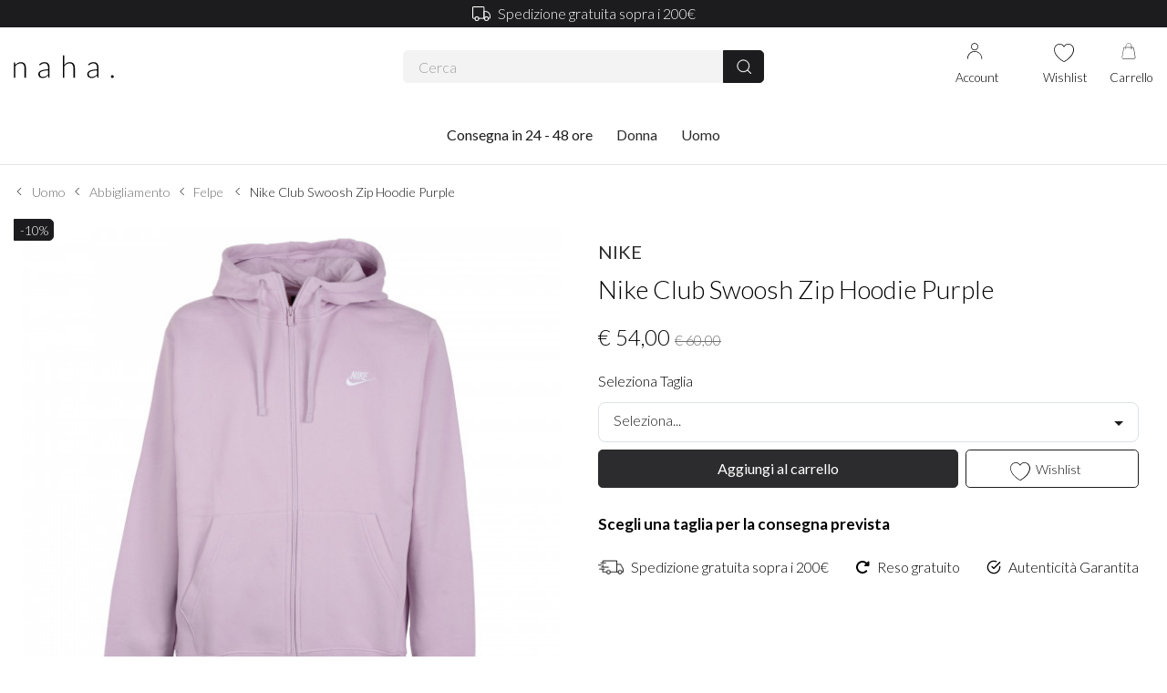

--- FILE ---
content_type: text/html; charset=UTF-8
request_url: https://www.naha.it/it/details/nike-club-swoosh-zip-hoodie-purple-bv2645-576
body_size: 21380
content:
<!-- TIME 1: 0.001676082611084 --><!-- TIME 2: 0.095262050628662 --><!-- TIME 3: 0.11143088340759 --><!-- TIME 4: 0.99696493148804 --><!-- TIME 5: 0.99742698669434 --><!-- TIME 6: 1.2963409423828 --><!-- TIME 7: 1.3803200721741 --><!-- TIME 9: 1.4265880584717 -->
<!doctype html>
<html>
<head>
  <title>Nike - Nike Club Swoosh Zip Hoodie Purple | naha.it</title>
  <meta name="description" content="Acquista Nike Club Swoosh Zip Hoodie Purple autentiche su Naha.">
  <meta name="keywords" content="">
  <meta charset="utf-8">
<meta http-equiv="X-UA-Compatible" content="IE=edge">
<meta name="viewport" content="width=device-width, initial-scale=1">

<meta http-equiv="Cache-control" content="public">
<meta http-equiv="Cache-Control" content="max-age=1209600">
<meta name="viewport" content="width=device-width, initial-scale=1.0">

<meta name="author" content="Mantanera">
<link rel="apple-touch-icon-precomposed" sizes="76x76" href="https://www.naha.it/img/favicon-76x76.png">
<link rel="apple-touch-icon-precomposed" sizes="96x96" href="https://www.naha.it/img/favicon-96x96.png">
<link rel="apple-touch-icon-precomposed" sizes="120x120" href="https://www.naha.it/img/favicon-120x120.png">
<link rel="apple-touch-icon-precomposed" sizes="152x152" href="https://www.naha.it/img/favicon-152x152.png">
<link rel="apple-touch-icon-precomposed" sizes="167x167" href="https://www.naha.it/img/favicon-167x167.png">
<link rel="apple-touch-icon-precomposed" sizes="180x180" href="https://www.naha.it/img/favicon-180x180.png">
<link rel="icon" sizes="192x192" href="https://www.naha.it/img/favicon-192x192.png">
<link rel="icon" href="https://www.naha.it/img/favicon.ico?v=1">

<!--CSS-->
<link rel="stylesheet" href="https://www.naha.it/css/scss/naha-style.min.css?v=24859">

<script src="https://www.naha.it/js/jquery.min.js"></script>

<!-- Google Tag Manager -->
<script>(function(w,d,s,l,i){w[l]=w[l]||[];w[l].push({'gtm.start':
new Date().getTime(),event:'gtm.js'});var f=d.getElementsByTagName(s)[0],
j=d.createElement(s),dl=l!='dataLayer'?'&l='+l:'';j.async=true;j.src=
'https://www.googletagmanager.com/gtm.js?id='+i+dl;f.parentNode.insertBefore(j,f);
})(window,document,'script','dataLayer','GTM-KHWN7HN');</script>
<!-- End Google Tag Manager -->

<!-- Meta Pixel Code -->
<script>
!function(f,b,e,v,n,t,s)
{if(f.fbq)return;n=f.fbq=function(){n.callMethod?
n.callMethod.apply(n,arguments):n.queue.push(arguments)};
if(!f._fbq)f._fbq=n;n.push=n;n.loaded=!0;n.version='2.0';
n.queue=[];t=b.createElement(e);t.async=!0;
t.src=v;s=b.getElementsByTagName(e)[0];
s.parentNode.insertBefore(t,s)}(window, document,'script',
'https://connect.facebook.net/en_US/fbevents.js');
fbq('init', '1234360617411635');
fbq('track', 'PageView');
</script>
<noscript><img height="1" width="1" style="display:none"
src="https://www.facebook.com/tr?id=1234360617411635&ev=PageView&noscript=1"
/></noscript>
<!-- End Meta Pixel Code -->


<!-- Start of Clerk.io E-commerce Personalisation tool - www.clerk.io -->
<script type="text/javascript">
  (function(w,d){
    var e=d.createElement('script');e.type='text/javascript';e.async=true;
    e.src=(d.location.protocol=='https:'?'https':'http')+'://cdn.clerk.io/clerk.js';
    var s=d.getElementsByTagName('script')[0];s.parentNode.insertBefore(e,s);
    w.__clerk_q=w.__clerk_q||[];w.Clerk=w.Clerk||function(){w.__clerk_q.push(arguments)};
  })(window,document);

  Clerk('config', {
    key: 'DisiZTcDUsnmnlutSu5ELGsqZdbM0HgA'
  });
</script>
<!-- End of Clerk.io E-commerce Personalisation tool - www.clerk.io -->

  <style>
    @media (max-width: 991.98px){
    .box-attributes .dropdown-menu.show {
        position: absolute !important;
    }

    .product_fast_service_icon{

      right: 30px !important;

    }
  }


  .product_fast_service_icon{
    position: absolute;
    border: 0.5px solid #1C1C1E;
    border-radius: 5px 0px 0px 5px;
    top: 0;
    right: 0;
    z-index: 3;
    display: flex;
    flex-direction: row;
    align-items: center;
    justify-content: center;
    gap: 8px;
    padding: 0px 5px;
  }
  .product_fast_service_icon img{
    width: 18px;
    height: 18px;
  }
  .product_fast_service_icon span{
    font-size: 13px;
    margin: 0;
    font-weight: lighter;
  }

  </style>
  <script src="https://cdn.jsdelivr.net/npm/sweetalert2@11"></script>
  <script
    src="https://www.paypal.com/sdk/js?client-id=AWJdFEnryL6TtZCn0ROgUBoUDXmufWetXx3tbQ0sNSCn0CNqm6B5crsZFlmJqdSLNk9mBKTflz3sxi1M&components=messages"
    data-namespace="PayPalSDK">
  </script>
  <script src="https://js.stripe.com/v3/"></script>
</head>
<body>
   <!-- Google Tag Manager (noscript) -->
<noscript><iframe src="https://www.googletagmanager.com/ns.html?id=GTM-KHWN7HN"
height="0" width="0" style="display:none;visibility:hidden"></iframe></noscript>
<!-- End Google Tag Manager (noscript) -->

<script async id="__cn_generic_script__dcf4ea6a-73ac-48a8-96bf-a8eef315bc5e">
	! function(e) {
		function t() {
			if (!e.querySelector("#__cn_client_script_dcf4ea6a-73ac-48a8-96bf-a8eef315bc5e")) {
				var t = e.createElement("script");
				t.setAttribute("src", "https://cdn.connectif.cloud/eu6/client-script/dcf4ea6a-73ac-48a8-96bf-a8eef315bc5e"), e.body.appendChild(t)
			}
		}
		"complete" === e.readyState || "interactive" === e.readyState ? t() : e.addEventListener("DOMContentLoaded", t)
	}(document);
</script>

<div class="shadow hidden"></div>
<div class="opacity hidden" onclick="$('.opacity').hide();$('.navbar-collapse').collapse('hide');"></div>

<header class="">
			<section class="bg-dark text-white top-header">

			<div class="container-fluid text-center">
				<div class="d-flex justify-content-center align-items-center">
					<!-- <img src="https://www.naha.it/product-images/3/shipment-w.svgimg/icon/shipment-w.svg" height="15" width="20" class="img-fluid"> -->
											<img src="https://www.naha.it/product-images/3/shipment-w.svg" height="15" width="20" class="img-fluid">
										<span class="small-14 pl-2">Spedizione gratuita sopra i 200€</span>
				</div>
			</div>

		</section>
	

	<section class="container-fluid header position-relative">
		<div class="row top-menu mx-0 w-100 pt-lg-3">
			<div class="col-4 offset-4 offset-lg-0">
				<a class="d-flex align-items-center justify-content-center justify-content-lg-start h-100" href="https://www.naha.it/">
					<img src="https://www.naha.it/img/logo-naha.svg?v=3" alt="Naha" width="110" height="44" class="logo">
				</a>
			</div>
			<div class="col-12 col-lg-4 my-auto search-form py-2">
				<form class="search d-flex align-items-center m-0 position-relative" name="search" action="https://www.naha.it/it/search" method="get">
					<span class="clerk" data-template="@instant-search" data-instant-search="#q" data-instant-search-suggestions="6" data-instant-search-categories="6" data-instant-search-pages="6" data-instant-search-positioning="center"></span>
					<div class="w-100 d-inline div-input">
						<label for="q" class="hidden">Cerca</label>
						<input type="text" autocomplete="off" class="px-2 px-md-3 form-control d-inline" name="q" id="q" placeholder="Cerca" onclick="$('.serch-remove').addClass('d-none'); controlClerkSearchWindow(event);" />
						<script>
							$(document).click(function(e) {
								var className = 'clerk-instant-search-hidden';
								if (!($(e.target).closest('#instant-search').length) && (!($(e.target).closest('#q').length))) {
									$('#instant-search')[0].classList.add(className);
								}

							});

							$('#q').change(function(e) {
								var className = 'clerk-instant-search-hidden';
								console.log('changing');
								if (e.target.value == '') {
									$('#instant-search')[0].classList.add(className);
								} else {
									$('#instant-search')[0].classList.remove(className);

								}

							});

							function controlClerkSearchWindow(e) {
								var className = 'clerk-instant-search-hidden';
								if ($('#instant-search')[0].classList.contains(className) && !(e.target.value == '')) {
									$('#instant-search')[0].classList.remove(className)
								}
							}
						</script>

						<span class="d-none serch-remove" onclick=""><img src="https://www.naha.it/img/icon/close-search.svg" width="20" height="20" class="mb-2"></span>
					</div>
					<button class="btn btn-dark d-lg-inline" aria-label="Cerca"><span class="d-none -d-lg-inline">Cerca</span><span class="lens d-inline"></span></button>
				</form>
			</div>
			<div class="col-4 col-lg-3 offset-lg-1">
				<div class="row mx-lg-0 text-center align-items-center justify-content-lg-end h-100 position-relative">
					<div class="col-4 col-xxl-2 p-0 icon-account">
													<a href="https://www.naha.it/it/login.php" onclick="event.preventDefault(); $('#user-login').modal('show');" class="">
								<div class="icon account w-100 text-center">
									<p class="d-none d-lg-block small-md mt-4 mb-0">Account</p>
								</div>
							</a>
											</div>
					<div class="col-4 p-0 icon-wishilist">
													<a href="https://www.naha.it/it/login.php" onclick="event.preventDefault(); $('#user-login').modal('show');" class="">
								<div class="icon wishlist w-100 text-center">
									<p class="d-none d-lg-block small-md mt-4 mb-0">Wishlist</p>
								</div>
							</a>
											</div>
					<div class="col-4 col-xl-2 p-0 icon-cart">
						<a href="https://www.naha.it/it/cart">
							<div class="icon cart w-100 text-center">
								<p class="d-none d-lg-block small-md mt-4 mb-0">Carrello</p>
							</div>
															<span class="cart-nitems hidden"></span>
													</a>
					</div>
				</div>
			</div>
			<nav class="col-lg-12 navbar navbar-expand-lg navbar-light px-0 pt-lg-3">
				<button class="navbar-toggler" type="button" data-toggle="collapse" data-target="#menutop" aria-controls="menutop" aria-expanded="false" aria-label="Toggle navigation">
					<div class="animated-menu" style="bottom:-3px;"><span></span><span></span><span></span><span></span></div>
				</button>
				<div class="collapse navbar-collapse justify-content-lg-center pt-lg-1 -bg-lg-light" id="menutop">
					<div class="navbar-nav pt-1 pb-5 pb-lg-0" id="mobilemenu">
						<button class="navbar-toggler navbar-toggler-nav mt-1 mb-4" type="button" data-toggle="collapse" data-target="#menutop" aria-controls="menutop" aria-expanded="false" aria-label="Toggle navigation">
							<div class="animated-menu animated-menu ml-auto mr-2"><span></span><span></span><span></span><span></span></div>
						</button>
						<li class="nav-item nav-logo d-lg-none">
							<a class="" href="https://www.naha.it/it">
								<img src="https://www.naha.it/img/logo-naha.svg?v=2" alt="Naha" width="105" height="40" class="logo">
							</a>
						</li>
						<!-- inizia il menu -->
						<li class="nav-item">
							<a class="nav-link text-dark" href="https://www.naha.it/it/products_new?order=last&page=1&consegna=1">Consegna in 24 - 48 ore</a>
						</li>
														<li class="nav-item -dropdown ">
									<!-- old nav -->
									<!-- <div class="nav-link text-dark mr-5 mr-lg-0 -arrow-bottom" href="https://www.naha.it/it/donna/" id="nav-16" role="button" data-toggle="collapse" data-target="#cat-16"  aria-haspopup="true" aria-expanded="false">
 										<a class="" href="https://www.naha.it/it/donna/" id="nav-16">
 											Donna 										</a>
 					        </div> -->
									<div class="nav-link text-dark mr-5 mr-lg-0 -arrow-bottom" href="https://www.naha.it/it/products_new/?category=16" id="nav-16" role="button" data-toggle="collapse" data-target="#cat-16" aria-haspopup="true" aria-expanded="false">
										<a class="" href="https://www.naha.it/it/products_new?category=16" id="nav-16">
											Donna										</a>
									</div>
																			<a class="d-lg-none arrow-menu" onclick="openMenu(16);"></a>
										<div class="div-link-menu menu-brands pb-6 pb-lg-4" id="cat-16">
											<div class="d-lg-none mb-4 mb-lg-0">
												<a class="arrow-menuclose" onclick="closeMenu(16);"><span>Tutto</span></a>
											</div>
											<p class="d-none d-lg-block font-weight-semibold mb-2">CATEGORIE</p>
											<p class="d-lg-none font-weight-semibold mb-2 text-uppercase">Donna</p>
											<ul>
																									<li class="nav-item"><a class="nav-link py-2 px-4 p-lg-0 " href="https://www.naha.it/it/products_new?category=17"><span class="">Sneakers</span></a></li>
																									<li class="nav-item"><a class="nav-link py-2 px-4 p-lg-0 " href="https://www.naha.it/it/products_new?category=20"><span class="">Abbigliamento</span></a></li>
																							</ul>
											<a href="https://www.naha.it/it/products_new?category=16/" class="font-weight-semibold link-ul mt-2 mb-5 my-lg-0 d-lg-none">Vedi tutto</a>
										</div>
																	</li>
														<li class="nav-item -dropdown ">
									<!-- old nav -->
									<!-- <div class="nav-link text-dark mr-5 mr-lg-0 -arrow-bottom" href="https://www.naha.it/it/uomo/" id="nav-15" role="button" data-toggle="collapse" data-target="#cat-15"  aria-haspopup="true" aria-expanded="false">
 										<a class="" href="https://www.naha.it/it/uomo/" id="nav-15">
 											Uomo 										</a>
 					        </div> -->
									<div class="nav-link text-dark mr-5 mr-lg-0 -arrow-bottom" href="https://www.naha.it/it/products_new/?category=15" id="nav-15" role="button" data-toggle="collapse" data-target="#cat-15" aria-haspopup="true" aria-expanded="false">
										<a class="" href="https://www.naha.it/it/products_new?category=15" id="nav-15">
											Uomo										</a>
									</div>
																			<a class="d-lg-none arrow-menu" onclick="openMenu(15);"></a>
										<div class="div-link-menu menu-brands pb-6 pb-lg-4" id="cat-15">
											<div class="d-lg-none mb-4 mb-lg-0">
												<a class="arrow-menuclose" onclick="closeMenu(15);"><span>Tutto</span></a>
											</div>
											<p class="d-none d-lg-block font-weight-semibold mb-2">CATEGORIE</p>
											<p class="d-lg-none font-weight-semibold mb-2 text-uppercase">Uomo</p>
											<ul>
																									<li class="nav-item"><a class="nav-link py-2 px-4 p-lg-0 " href="https://www.naha.it/it/products_new?category=2"><span class="">Sneakers</span></a></li>
																									<li class="nav-item"><a class="nav-link py-2 px-4 p-lg-0 " href="https://www.naha.it/it/products_new?category=5"><span class="">Abbigliamento</span></a></li>
																							</ul>
											<a href="https://www.naha.it/it/products_new?category=15/" class="font-weight-semibold link-ul mt-2 mb-5 my-lg-0 d-lg-none">Vedi tutto</a>
										</div>
																	</li>
												<!-- <li class="nav-item ">
               <a class="nav-link text-dark" href="https://www.naha.it/it/blog/">Blog</a>
             </li> -->

						<li class="nav-item mt-4 d-lg-none ">
							<a class="nav-link small" href="https://www.naha.it/it/faq">Domande frequenti - FAQ</a>
						</li>
						<li class="nav-item d-lg-none ">
							<a class="nav-link small" href="https://www.naha.it/it/spedizioni-e-resi">Spedizione e resi</a>
						</li>
						<li class="nav-item d-lg-none ">
							<a class="nav-link small" href="https://www.naha.it/it/chi-siamo">Chi siamo</a>
						</li>
						<li class="nav-item d-lg-none ">
							<a class="nav-link small" href="https://www.naha.it/it/contatti">Contatti</a>
						</li>

					</div>
					<div class="d-lg-none bg-dark navbar-nav menu-left pt-4 pb-6">
						<li class="nav-item pb-4">
															<a class="nav-link small text-white" href="https://www.naha.it/it/login.php" onclick="event.preventDefault(); $('#user-login').modal('show');">Accedi/Registrati</a>
													</li>
					</div>
				</div>
			</nav>
		</div>
	</section>

</header>



<!--login-->
	<div class="modal fade" id="user-login" tabindex="-1" aria-hidden="true">
		<div class="modal-dialog">
			<div class="modal-content pb-4 px-3">
				<button type="button" class="close text-right pt-2" data-dismiss="modal" aria-label="Close"><img src="https://www.naha.it/img/icon/close.svg?v=2" width="18" height="18" alt="Chiudi finestra di Login"></button>
				<p class="text-center font-weight-light line-height-sm h3 pb-2">Account</p>
				<div class="px-1">
					<form action="https://www.naha.it/ops/user-login.php" method="post" class="form-horizontal" role="form">
												<div class="form-group">
							<label for="email" class="">E-mail*</label>
							<input type="email" name="email" class="form-control" placeholder="Inserisci la tua e-mail">
						</div>
						<div class="form-group pt-2">
							<label for="pwd" class="">Password*</label>
							<input type="password" id="password-field" name="pwd" class="form-control" placeholder="Inserisci la password">
							<span toggle="#password-field" class="icon-eye eye toggle-password"></span>
							<div class="text-right"><a class="text-dark small-14 font-weight-light text-underline mt-1 mb-3" href="https://www.naha.it/it/password-lost.php">Recupera password</a></div>
						</div>
						<div class="form-group">
							<button type="submit" class="btn btn-primary btn-block my-3">Accedi</button>
						</div>
					</form>

					<div class="social-btn">
						<a href="https://www.naha.it/it/google-login.php" class="mb-2 border p-1 rounded d-flex align-items-center position-relative">
							<svg class="position-absolute ml-2" xmlns="http://www.w3.org/2000/svg" x="0px" y="0px" width="24" height="24" viewBox="0 0 48 48" class="ml-3">
								<path fill="#fbc02d" d="M43.611,20.083H42V20H24v8h11.303c-1.649,4.657-6.08,8-11.303,8c-6.627,0-12-5.373-12-12	s5.373-12,12-12c3.059,0,5.842,1.154,7.961,3.039l5.657-5.657C34.046,6.053,29.268,4,24,4C12.955,4,4,12.955,4,24s8.955,20,20,20	s20-8.955,20-20C44,22.659,43.862,21.35,43.611,20.083z"></path><path fill="#e53935" d="M6.306,14.691l6.571,4.819C14.655,15.108,18.961,12,24,12c3.059,0,5.842,1.154,7.961,3.039	l5.657-5.657C34.046,6.053,29.268,4,24,4C16.318,4,9.656,8.337,6.306,14.691z"></path><path fill="#4caf50" d="M24,44c5.166,0,9.86-1.977,13.409-5.192l-6.19-5.238C29.211,35.091,26.715,36,24,36	c-5.202,0-9.619-3.317-11.283-7.946l-6.522,5.025C9.505,39.556,16.227,44,24,44z"></path><path fill="#1565c0" d="M43.611,20.083L43.595,20L42,20H24v8h11.303c-0.792,2.237-2.231,4.166-4.087,5.571	c0.001-0.001,0.002-0.001,0.003-0.002l6.19,5.238C36.971,39.205,44,34,44,24C44,22.659,43.862,21.35,43.611,20.083z"></path>
							</svg>
							<div class="fw-bold text-center w-100">Continua con Google</div>
						</a>
						<a href="https://www.naha.it/it/facebook-login.php" class="mb-2 border p-1 rounded d-flex align-items-center position-relative">
							<svg class="position-absolute ml-2" xmlns="http://www.w3.org/2000/svg" x="0px" y="0px" width="28" height="28" viewBox="0 0 48 48" class="ml-3">
								<linearGradient id="Ld6sqrtcxMyckEl6xeDdMa_uLWV5A9vXIPu_gr1" x1="9.993" x2="40.615" y1="9.993" y2="40.615" gradientUnits="userSpaceOnUse"><stop offset="0" stop-color="#2aa4f4"></stop><stop offset="1" stop-color="#007ad9"></stop></linearGradient><path fill="url(#Ld6sqrtcxMyckEl6xeDdMa_uLWV5A9vXIPu_gr1)" d="M24,4C12.954,4,4,12.954,4,24s8.954,20,20,20s20-8.954,20-20S35.046,4,24,4z"></path><path fill="#fff" d="M26.707,29.301h5.176l0.813-5.258h-5.989v-2.874c0-2.184,0.714-4.121,2.757-4.121h3.283V12.46 c-0.577-0.078-1.797-0.248-4.102-0.248c-4.814,0-7.636,2.542-7.636,8.334v3.498H16.06v5.258h4.948v14.452 C21.988,43.9,22.981,44,24,44c0.921,0,1.82-0.084,2.707-0.204V29.301z"></path>
							</svg>
							<div class="fw-bold text-center w-100">Continua con Facebook</div>						
						</a>
						<a href="https://www.naha.it/it/tiktok-login.php" class="mb-2 border p-1 rounded d-flex align-items-center position-relative">
							<svg class="position-absolute ml-2" xmlns="http://www.w3.org/2000/svg" x="0px" y="0px" width="24" height="24" viewBox="0 0 48 48" class="ml-3">
								<path d="M41,4H9C6.243,4,4,6.243,4,9v32c0,2.757,2.243,5,5,5h32c2.757,0,5-2.243,5-5V9C46,6.243,43.757,4,41,4z M37.006,22.323 c-0.227,0.021-0.457,0.035-0.69,0.035c-2.623,0-4.928-1.349-6.269-3.388c0,5.349,0,11.435,0,11.537c0,4.709-3.818,8.527-8.527,8.527 s-8.527-3.818-8.527-8.527s3.818-8.527,8.527-8.527c0.178,0,0.352,0.016,0.527,0.027v4.202c-0.175-0.021-0.347-0.053-0.527-0.053 c-2.404,0-4.352,1.948-4.352,4.352s1.948,4.352,4.352,4.352s4.527-1.894,4.527-4.298c0-0.095,0.042-19.594,0.042-19.594h4.016 c0.378,3.591,3.277,6.425,6.901,6.685V22.323z"></path>
							</svg>
							<div class="fw-bold text-center w-100">Continua con TikTok</div>							
						</a>
					</div>

					<div class="pt-3 h5 text-center">Non hai un account? <a href="#" class="text-primary text-underline" data-toggle="modal" data-target="#user-reg" data-dismiss="modal" onclick="('body').css('padding-right','16px');">Registrati ora!</a></div>
				</div>
			</div>
		</div>
	</div>



	<!--registrazione-->
		<div class="modal fade" id="user-reg" tabindex="-1" aria-hidden="true">
		<div class="modal-dialog modal-dialog-scrollable">
			<div class="modal-content pb-4 px-3">
				<button type="button" class="close text-right pt-2" data-dismiss="modal" aria-label="Close"><img src="https://www.naha.it/img/icon/close.svg" width="20" height="20" alt="Chiudi finestra di Login"></button>
				<p class="text-center font-weight-light line-height-sm h3 pb-2">Crea un Account</p>
				<div class="px-1">
					<form class="form-horizontal" action="https://www.naha.it/ops/user-reg.php" method="post">
												<div class="form-group ">
							<label class="" for="email">E-mail*</label>
							<input type="email" name="email" placeholder="Email" class="form-control" >
													</div>
						<div class="form-group ">
							<label class="" for="pwd">Password* <small class="font-weight-light">(di almeno 6 caratteri)</small></label>
							<input type="password" id="pwd" name="pwd" placeholder="Password" class="form-control">
							<span toggle="#pwd" class="icon-eye eye toggle-password"></span>
													</div>
						<div class="form-group ">
							<input type="hidden" id="isprivate" name="isprivate" value="Y">
						</div>
						<div id="extradatapriv" >

							<div class="row">
								<div class="col-12 -col-md-6 form-group ">
									<label class="" for="name">Nome e Cognome*</label>
									<input type="text" name="name" placeholder="Nome e Cognome" class="form-control" >
																	</div>
							</div>
							<!--div class="form-group">
	               <label class="small-xl" for="cf">Codice fiscale</label>
	               <input type="text" id="cf" name="cf" placeholder="Codice fiscale" class="form-control" >
	            </div-->
						</div>
						<div class="form-group small-xl mb-2 pt-1">
							<label class="">
								<input type="checkbox" checked name="newsletter"> Ricevi via email <b>vantaggi esclusivi</b> e <b>buoni sconto</b> pensati per te.
							</label>
						</div>
						<div class="form-group small-xl">
							<label class="">
								<input type="checkbox" checked name="privacy" required> Ho letto e accettato l'
								<a href="https://www.iubenda.com/privacy-policy/87018228" class="iubenda-nostyle no-brand iubenda-noiframe iubenda-embed iub-legal-only iubenda-noiframe " title="Privacy Policy ">informativa sul trattamento dei dati personali</a>.
								<script type="text/javascript">
									(function(w, d) {
										var loader = function() {
											var s = d.createElement("script"),
												tag = d.getElementsByTagName("script")[0];
											s.src = "https://cdn.iubenda.com/iubenda.js";
											tag.parentNode.insertBefore(s, tag);
										};
										if (w.addEventListener) {
											w.addEventListener("load", loader, false);
										} else if (w.attachEvent) {
											w.attachEvent("onload", loader);
										} else {
											w.onload = loader;
										}
									})(window, document);
								</script>
							</label>
						</div>
						<div class="form-group">
							<button type="submit" class="btn btn-primary mt-2 btn-block px-4">Crea un Account</button>
						</div>
				</div>
				</form>
				<div class="social-btn">
					<a href="https://www.naha.it/it/google-login.php" class="mb-2 border p-1 rounded d-flex align-items-center position-relative">
						<svg class="position-absolute ml-2" xmlns="http://www.w3.org/2000/svg" x="0px" y="0px" width="24" height="24" viewBox="0 0 48 48" class="ml-3">
							<path fill="#fbc02d" d="M43.611,20.083H42V20H24v8h11.303c-1.649,4.657-6.08,8-11.303,8c-6.627,0-12-5.373-12-12	s5.373-12,12-12c3.059,0,5.842,1.154,7.961,3.039l5.657-5.657C34.046,6.053,29.268,4,24,4C12.955,4,4,12.955,4,24s8.955,20,20,20	s20-8.955,20-20C44,22.659,43.862,21.35,43.611,20.083z"></path><path fill="#e53935" d="M6.306,14.691l6.571,4.819C14.655,15.108,18.961,12,24,12c3.059,0,5.842,1.154,7.961,3.039	l5.657-5.657C34.046,6.053,29.268,4,24,4C16.318,4,9.656,8.337,6.306,14.691z"></path><path fill="#4caf50" d="M24,44c5.166,0,9.86-1.977,13.409-5.192l-6.19-5.238C29.211,35.091,26.715,36,24,36	c-5.202,0-9.619-3.317-11.283-7.946l-6.522,5.025C9.505,39.556,16.227,44,24,44z"></path><path fill="#1565c0" d="M43.611,20.083L43.595,20L42,20H24v8h11.303c-0.792,2.237-2.231,4.166-4.087,5.571	c0.001-0.001,0.002-0.001,0.003-0.002l6.19,5.238C36.971,39.205,44,34,44,24C44,22.659,43.862,21.35,43.611,20.083z"></path>
						</svg>
						<div class="fw-bold text-center w-100">Continua con Google</div>
					</a>
					<a href="https://www.naha.it/it/facebook-login.php" class="mb-2 border p-1 rounded d-flex align-items-center position-relative">
						<svg class="position-absolute ml-2" width="28px" height="28px" viewBox="0 0 16 16" xmlns="http://www.w3.org/2000/svg" fill="none"><g id="SVGRepo_bgCarrier" stroke-width="0"></g><g id="SVGRepo_tracerCarrier" stroke-linecap="round" stroke-linejoin="round"></g><g id="SVGRepo_iconCarrier"><path fill="#1877F2" d="M15 8a7 7 0 00-7-7 7 7 0 00-1.094 13.915v-4.892H5.13V8h1.777V6.458c0-1.754 1.045-2.724 2.644-2.724.766 0 1.567.137 1.567.137v1.723h-.883c-.87 0-1.14.54-1.14 1.093V8h1.941l-.31 2.023H9.094v4.892A7.001 7.001 0 0015 8z"></path><path fill="#ffffff" d="M10.725 10.023L11.035 8H9.094V6.687c0-.553.27-1.093 1.14-1.093h.883V3.87s-.801-.137-1.567-.137c-1.6 0-2.644.97-2.644 2.724V8H5.13v2.023h1.777v4.892a7.037 7.037 0 002.188 0v-4.892h1.63z"></path></g></svg>
						<div class="fw-bold text-center w-100">Continua con Facebook</div>						
					</a>
					<a href="https://www.naha.it/it/tiktok-login.php" class="mb-2 border p-1 rounded d-flex align-items-center position-relative">
						<svg class="position-absolute ml-2" xmlns="http://www.w3.org/2000/svg" x="0px" y="0px" width="24" height="24" viewBox="0 0 48 48" class="ml-3">
							<path d="M41,4H9C6.243,4,4,6.243,4,9v32c0,2.757,2.243,5,5,5h32c2.757,0,5-2.243,5-5V9C46,6.243,43.757,4,41,4z M37.006,22.323 c-0.227,0.021-0.457,0.035-0.69,0.035c-2.623,0-4.928-1.349-6.269-3.388c0,5.349,0,11.435,0,11.537c0,4.709-3.818,8.527-8.527,8.527 s-8.527-3.818-8.527-8.527s3.818-8.527,8.527-8.527c0.178,0,0.352,0.016,0.527,0.027v4.202c-0.175-0.021-0.347-0.053-0.527-0.053 c-2.404,0-4.352,1.948-4.352,4.352s1.948,4.352,4.352,4.352s4.527-1.894,4.527-4.298c0-0.095,0.042-19.594,0.042-19.594h4.016 c0.378,3.591,3.277,6.425,6.901,6.685V22.323z"></path>
						</svg>
						<div class="fw-bold text-center w-100">Continua con TikTok</div>							
					</a>
				</div>
				<div class="px-3 pt-3 h5 text-center">Hai già un account? <a href="#" class="text-primary text-underline" data-toggle="modal" data-target="#user-login" data-dismiss="modal" onclick="('body').css('padding-right','16px');">Accedi!</a></div>
			</div>
		</div>
	</div>

		<div class="modal fade" id="user-email-for-tiktok" tabindex="-1" aria-hidden="true">
		<div class="modal-dialog modal-dialog-scrollable">
			<div class="modal-content pb-4 px-3">
				<button type="button" class="close text-right pt-2" data-dismiss="modal" aria-label="Close"><img src="https://www.naha.it/img/icon/close.svg" width="20" height="20" alt="Chiudi finestra di Login"></button>
				<p class="text-center font-weight-light line-height-sm h3 pb-2">Continua con TikTok</p>
				<p class="text-center font-weight-light line-height-sm pb-2">Inserisci la tua email per il tuo primo accesso. La useremo per inviarti gli aggiornamenti sulle spedizioni dei tuoi ordini.</p>
				<div class="px-1">
				<form class="form-horizontal" action="https://www.naha.it/ops/tiktok-user-reg.php" method="post">
					<input type="hidden" id="tiktok_user_id" name="tiktok_user_id">
					<input type="hidden" id="tiktok_user_name" name="tiktok_user_name">

					
					<div class="form-group">
						<label class="" for="email">E-mail*</label>
						<input type="email" name="tiktok_user_email" placeholder="Email" class="form-control" required>
					</div>
					<div class="form-group">
						<button type="submit" class="btn btn-primary mt-2 btn-block px-4">Accedi</button>
					</div>
				</div>
				</form>
			</div>
		</div>
	</div>



	</div>

<script>
	$('#user-reg').on('shown.bs.modal', function() {
		document.body.classList.add('modal-open');
	});
	$(document).ready(function() {
		$('input[name=isprivate]').change(function() {
			$("#extradata").toggle();
			$("#extradatapriv").toggle();
		});
	});
</script>   <div class="cn_product_visited" style="display:none">
      <span class="url">https://www.naha.it/it/details/nike-club-swoosh-zip-hoodie-purple-bv2645-576</span>
      <span class="product_id">14865</span>
      <span class="name">Nike Club Swoosh Zip Hoodie Purple</span>
      <span class="brand">Nike</span>
            <span class="discounted_percentage">10</span>
      <span class="description"></span>
            <span class="image_url">https://www.naha.it/images/nike-club-swoosh-zip-hoodie-purple-bv2645-576-BV2645-576-1_mid-23241.jpg</span>
                  <span class="unit_price">54.00</span>
         <span class="unit_price_original">60.00</span>
         <span class="custom_field_3">has_variants</span>
         <span class="custom_field_1">54.00</span>
         <span class="custom_field_2">54.00</span>

               <span class="rating_value">0</span>
      <span class="rating_count">0</span>

      
      <span class="availability">InStock</span>
            <span class="category">/Uomo/Abbigliamento/Felpe</span>
         </div>
   <!-- TIME 11: 1.5524668693542 -->	 <hr class="my-0">

<main class="">
  <div class="container-fluid">
       <div class="py-3 breadcrumbs small-lg">
       <p class="mb-0"><span class='pr-2'><img src='https://www.naha.it//img/icon/arrow.svg' width='12' class='arrow-left mb-1'></span><a class='breadcrumb-item text-gray ' href='https://www.naha.it/it/products_new?category=15'>Uomo</a><a class='breadcrumb-item text-gray ' href='https://www.naha.it/it/products_new?category=5'>Abbigliamento</a><a class='breadcrumb-item text-gray' href='https://www.naha.it/it/products_new?category=27'>Felpe</a>
                         <span class='breadcrumb-item text-dark active'>Nike Club Swoosh Zip Hoodie Purple</span></p>
   </div>
         <div class="row">
        <div class="col-12 col-lg-6" id="img_block">
          <div class="position-relative img-details">
            <div class="product_fast_service_icon">
              <img src="https://www.naha.it/img/icon/rocket.png"/>
              <span>Consegna 48h</span>

            </div>
            <div class="position-absolute">
                   							<div class="sale">
    								<span>-10%</span>
    							</div>
    					                 

             </div>
             <div class="text-center">
               <div class="d-lg-none refresh_14865">
         				<a>
         				           						 <i id="heart_14865" onclick="$('#wishlist_alert').removeClass('hidden');$('.shadow').removeClass('hidden');"          							 class="wishlist-no icon-wishlist"></i>
         					          				 </a>
         			 </div>
                                <div class="swiper-container gallery-top">
                    <div class="swiper-wrapper">
                                             <div class="swiper-slide ">
                         <!--a class="item w-100" href="https://www.naha.it/images/nike-club-swoosh-zip-hoodie-purple-bv2645-576-BV2645-576-1_mid-23240.jpg" data-lightbox="product-image"-->
                          
                         <div data-image="https://www.naha.it/images/nike-club-swoosh-zip-hoodie-purple-bv2645-576-BV2645-576-1_mid-23241.jpg" data-scale="2.2" class="product-img--main img-fluid bg-white p-2 p-lg-4" style="max-height:550px;" alt="">
                          </div>
                           
                           <!-- <img src="https://www.naha.it/images/nike-club-swoosh-zip-hoodie-purple-bv2645-576-BV2645-576-1_mid-23241.jpg" class="img-fluid bg-white p-2 p-lg-4" style="max-height:480px;" alt=""> -->
                         <!--/a-->
                       </div>
                                             <div class="swiper-slide ">
                         <!--a class="item w-100" href="https://www.naha.it/images/nike-club-swoosh-zip-hoodie-purple-bv2645-576-BV2645-576-2_mid-23245.jpg" data-lightbox="product-image"-->
                          
                         <div data-image="https://www.naha.it/images/nike-club-swoosh-zip-hoodie-purple-bv2645-576-BV2645-576-2_mid-23246.jpg" data-scale="2.2" class="product-img--main img-fluid bg-white p-2 p-lg-4" style="max-height:550px;" alt="">
                          </div>
                           
                           <!-- <img src="https://www.naha.it/images/nike-club-swoosh-zip-hoodie-purple-bv2645-576-BV2645-576-2_mid-23246.jpg" class="img-fluid bg-white p-2 p-lg-4" style="max-height:480px;" alt=""> -->
                         <!--/a-->
                       </div>
                                          </div>
                    <!-- Add Arrows -->
                                          <div class="d-md-none swiper-pagination"></div>
                                      </div>
                                        <div class="d-none d-md-block" id="thumbnails">
                        <div class="swiper-container py-3 swiper-container-initialized gallery-thumbs">
                          <div class="swiper-wrapper">
                                                            <div class="swiper-slide border border-radius p-0" >
                                   <div class="box-img">
                                     <img src="https://www.naha.it/images/nike-club-swoosh-zip-hoodie-purple-bv2645-576-BV2645-576-1_mid-23242.jpg" class="img-fluid border-radius p-2 thumb selected" width="130" height="130"/>
                                    </div>
                                 </div>
                                                                 <div class="swiper-slide border border-radius p-0" >
                                   <div class="box-img">
                                     <img src="https://www.naha.it/images/nike-club-swoosh-zip-hoodie-purple-bv2645-576-BV2645-576-2_mid-23247.jpg" class="img-fluid border-radius p-2 thumb " width="130" height="130"/>
                                    </div>
                                 </div>
                                                          </div>
                         <div class="-thumbnails-white"></div>
                       </div>
                     </div>
                                 </div>

              <script>
                $('.product-img--main')
                  // tile mouse actions
                  .on('mouseover', function(){
                    $(this).children('.product-img--main__image').css({'transform': 'scale('+ 1.3 +')'});
                  })
                  .on('mouseout', function(){
                    $(this).children('.product-img--main__image').css({'transform': 'scale(1)'});
                  })
                  .on('mousemove', function(e){
                    $(this).children('.product-img--main__image').css({'transform-origin': ((e.pageX - $(this).offset().left) / $(this).width()) * 100 + '% ' + ((e.pageY - $(this).offset().top) / $(this).height()) * 100 +'%'});
                  })
                  // tiles set up
                  .each(function(){
                    $(this)
                      // add a image container
                      .append('<div class="product-img--main__image"></div>')
                      // set up a background image for each tile based on data-image attribute
                      .children('.product-img--main__image').css({'background-image': 'url('+ $(this).attr('data-image') +')'});
                  });
              </script>

             </div>
          </div>

          <div class="col-12 col-lg-6 pl-lg-0">
            <div class="pt-lg-3 px-xl-3">
              <a href="https://www.naha.it/it/products_new?brand_ids=2">
                <h3 class="h5 text-uppercase mb-0">Nike</h3>
              </a>
              <h1 id="product-title" class="h3 font-weight-light mb-2 line-height-lg">Nike Club Swoosh Zip Hoodie Purple</h1>
              <div class=""></div>

              <div class>
                <script>
                  let current_prod_price = "";
                  </script>
                <!-- Attributo OK: L EU - L US --><!-- Attributo OK: M EU - M US --><!-- Attributo OK: S EU - S US --><!-- Attributo OK: XL EU - XL US -->

<div class="row">
	<div id="price" class="mb-0 medium-price col-12">
						<p class="d-inline h4 mb-0 font-weight-light">
					<span class="">&euro; 54,00</span>
				</p>
				<p class="d-inline mb-0 text-gray">
					<s>&euro; 60,00</s>
				</p>
					<div class="pure_price" data-pp-message data-pp-style-layout="text" data-pp-style-logo-type="inline" data-pp-style-text-color="black" data-pp-amount="54.00">
		</div>
	</div>
	<div class="col-12 mb-0">
		<p id="availability" class="availability font-weight-bold d-lg-none d-md-block mb-0">Scegli una taglia per la consegna prevista</p>
	</div>
</div>

<div class="box-attributes">
	
		<div class="my-2 align-items-center">
			<p class="mb-2 d-flex d-lg-flex">Seleziona Taglia</label>

			<!-- native selector add for details begin  -->
			<div class="d-flex d-lg-none">
				<select class="form-control" name="" id="selectCutMain">
					<option value="" disabled selected>Seleziona...</option>
												<option class="not-has-quantity-icon" value="202" data-value-name="S EU - S US" data-attribute-value="202" data-variants="14868" id="check-202">


S EU  -  S US - € 54.00															</option>
													<option class="not-has-quantity-icon" value="204" data-value-name="M EU - M US" data-attribute-value="204" data-variants="14867" id="check-204">


M EU  -  M US - € 54.00															</option>
													<option class="not-has-quantity-icon" value="205" data-value-name="L EU - L US" data-attribute-value="205" data-variants="14866" id="check-205">


L EU  -  L US - € 54.00															</option>
													<option class="not-has-quantity-icon" value="206" data-value-name="XL EU - XL US" data-attribute-value="206" data-variants="14869" id="check-206">


XL EU  -  XL US - € 54.00															</option>
										</select>
			</div>
			<p class="col-12 px-1 hidden text-danger no-var-sel-modal mb-2">*Seleziona una taglia</p>
			<!-- native selector add for details end   -->
			<div class="btn-group d-none d-lg-flex border border-radius  w-100 feature-select position-abslute pv-z1" id="option_0">
				<a class="text-dark w-100 dropdown-select select-feature-value py-1 px-3 text-left attr-60 " data-toggle="dropdown" href="#" data-attribute="60" data-attribute-value="208" data-step="0" data-variants="">
					<!--img src="https://www.naha.it/images/attr_mid-.jpg" width="35px">
			           -->
					<span>Seleziona...</span>
										<span class="dropdown-toggle float-right mt-1"></span>
				</a>

				<ul class="dropdown-menu p-lg-2 pt-0 mt-0 w-100 border var-scroll-box ">
					<div class="row mx-0 d-lg-none align-items-center bg-light py-3">
						<p class="offset-2 col-8 text-center mb-0">Seleziona la taglia</p>
						<a class="col-2 close text-right pb-2" onclick="$('.box-attributes .dropdown-menu').removeClass('show');$('.box-attributes .dropdown-select').attr('aria-expanded','false');"><img src="https://www.naha.it/img/icon/close.svg?v=2" width="18" height="18" alt="Chiudi filtri"></a>
					</div>
												<li class="li-hover">
								<a href="javascript:void(0);" class="d-flex align-items-center " data-value-name="S EU - S US" data-attribute-value="202" data-variants="14868" id="check-202">
									<!--img src="https://www.naha.it/images/attr_mid-.jpg" width="35px"-->
									<!--?=$value->names[0]->name?-->
									

																			<span class="hidden value_name">S EU - S US</span>
										<div class="d-flex w-100 align-items-center not-has-quantity-icon">
											<div class="col-4 p-3 py-lg-2 d-flex justify-content-between align-items-center" id="li-var-price">€ 54.00 </div>
											
											<div class="col-3 py-3 py-lg-2 pl-3 pr-4 border-right text-right" style="min-width:100px;">S EU </div>
											<div class="col-3 p-3 py-lg-2 text-right" style="min-width:100px;"> S US</div>
											<div class="col-2 p-3 py-lg-2 text-right check"><img src="https://www.naha.it/img/icon/checkvar.svg" class="img-fluid hidden" width="23" height="23"></div>
										</div>
																	</a>
							</li>
													<li class="li-hover">
								<a href="javascript:void(0);" class="d-flex align-items-center " data-value-name="M EU - M US" data-attribute-value="204" data-variants="14867" id="check-204">
									<!--img src="https://www.naha.it/images/attr_mid-.jpg" width="35px"-->
									<!--?=$value->names[0]->name?-->
									

																			<span class="hidden value_name">M EU - M US</span>
										<div class="d-flex w-100 align-items-center not-has-quantity-icon">
											<div class="col-4 p-3 py-lg-2 d-flex justify-content-between align-items-center" id="li-var-price">€ 54.00 </div>
											
											<div class="col-3 py-3 py-lg-2 pl-3 pr-4 border-right text-right" style="min-width:100px;">M EU </div>
											<div class="col-3 p-3 py-lg-2 text-right" style="min-width:100px;"> M US</div>
											<div class="col-2 p-3 py-lg-2 text-right check"><img src="https://www.naha.it/img/icon/checkvar.svg" class="img-fluid hidden" width="23" height="23"></div>
										</div>
																	</a>
							</li>
													<li class="li-hover">
								<a href="javascript:void(0);" class="d-flex align-items-center " data-value-name="L EU - L US" data-attribute-value="205" data-variants="14866" id="check-205">
									<!--img src="https://www.naha.it/images/attr_mid-.jpg" width="35px"-->
									<!--?=$value->names[0]->name?-->
									

																			<span class="hidden value_name">L EU - L US</span>
										<div class="d-flex w-100 align-items-center not-has-quantity-icon">
											<div class="col-4 p-3 py-lg-2 d-flex justify-content-between align-items-center" id="li-var-price">€ 54.00 </div>
											
											<div class="col-3 py-3 py-lg-2 pl-3 pr-4 border-right text-right" style="min-width:100px;">L EU </div>
											<div class="col-3 p-3 py-lg-2 text-right" style="min-width:100px;"> L US</div>
											<div class="col-2 p-3 py-lg-2 text-right check"><img src="https://www.naha.it/img/icon/checkvar.svg" class="img-fluid hidden" width="23" height="23"></div>
										</div>
																	</a>
							</li>
													<li class="li-hover">
								<a href="javascript:void(0);" class="d-flex align-items-center " data-value-name="XL EU - XL US" data-attribute-value="206" data-variants="14869" id="check-206">
									<!--img src="https://www.naha.it/images/attr_mid-.jpg" width="35px"-->
									<!--?=$value->names[0]->name?-->
									

																			<span class="hidden value_name">XL EU - XL US</span>
										<div class="d-flex w-100 align-items-center not-has-quantity-icon">
											<div class="col-4 p-3 py-lg-2 d-flex justify-content-between align-items-center" id="li-var-price">€ 54.00 </div>
											
											<div class="col-3 py-3 py-lg-2 pl-3 pr-4 border-right text-right" style="min-width:100px;">XL EU </div>
											<div class="col-3 p-3 py-lg-2 text-right" style="min-width:100px;"> XL US</div>
											<div class="col-2 p-3 py-lg-2 text-right check"><img src="https://www.naha.it/img/icon/checkvar.svg" class="img-fluid hidden" width="23" height="23"></div>
										</div>
																	</a>
							</li>
										</ul>
			</div>
			
			<!---->


		</div>

	
<div class="my-0">
		<p class="col-12 px-1 hidden text-danger no-var-sel mb-2">*Seleziona una taglia</p>
				<button class="floating-cart d-lg-none col-12 col-lg-8 btn btn-primary btn-block btn-md add add-cart py-1 box-shadow-p-b">
			Aggiungi al carrello</button>
		<form action="https://www.naha.it/ops/add-to-cart.php" method="post" class="add-to-cart-form py-0 pb-lg-4" id="add_to_cart_form">
			<input type="hidden" name="id" value="" />
			<input type="hidden" name="id_product" value="14865" />
			<input type="hidden" name="weight" value="0" />
			<div class="row mx-0">
				<input class="hidden" name="qty" placeholder="Quantità" type="number" step="1" min="1" value="1" max="100" required />
								<button id="buy-button" type="submit" class="d-none d-lg-block col-12 col-lg-8 btn btn-primary btn-block btn-sm add add-cart py-2 box-shadow-p-b" style="font-size: medium" >
					Aggiungi al carrello</button>

				<div class="d-none d-lg-block col px-0 refresh_14865">
					<div class="wishlist-lg" style="font-size: medium">
						<a>
															<span id="heart_14865"  onclick="$('#wishlist_alert').removeClass('hidden');$('.shadow').removeClass('hidden');"  class="wishlist-no icon-wishlist">Wishlist</span>
													</a>
					</div>
				</div>
			</div>
		</form>
	</div>
	<p id="availability" class="availability availability-big-screen font-weight-bold d-lg-block d-md-none d-sm-none d-xs-none" style="font-size: 17px;">Scegli una taglia per la consegna prevista</p>

	<div id="addToCartMb" class="dialog-container hidden p-0">
		<div class="dialog-box">
			<div class="d-flex text-center p-3 small-lg bg-white justify-content-between">
				<div>&nbsp;</div>
				<!-- <p class="m-0 text-uppercase fw-bold">Aggiunto al carrello</p> -->
				<div>
					<img class="closeCartModal" src="https://www.naha.it/img/icon/close.svg?v=3" alt="close" width="20" height="20">
				</div>
			</div>
			<div class="row m-0 align-items-center">
											<div class="col-12 text-center">
								<p class="bg-light py-2 px-3 small-lg mb-0" id="for-free-shipping">
									Aggiungi &euro; 200,00 al tuo carrello per la spedizione gratuita
								</p>
							</div>
								<div class="col-6">
										<img src="https://www.naha.it/images/nike-club-swoosh-zip-hoodie-purple-bv2645-576-BV2645-576-1_mid-23240.jpg" class="img-fluid p-3" />
				</div>
				<div class="col-6">
					<p class="mb-1">Nike Club Swoosh Zip Hoodie Purple</p>
					<!--p class="">Nike</p-->
					<p id="price-cart">da &euro; 60</p>
					<p id="availabilityModal" class="font-weight-bold small-xl"></p>
				</div>
			</div>
			<div class="row px-3 px-lg-5 pb-4">
				<div class="col-12">
					<label class="mb-2">Seleziona Taglia</label>
					<select class="form-control d-lg-none" name="" id="selectCut">
						<option value="" disabled selected>Seleziona...</option>
														<option value="202" data-value-name="S EU - S US" data-attribute-value="202" data-variants="14868" id="check-202">



									S EU  -  S US - € 54.00
								
								</option>
															<option value="204" data-value-name="M EU - M US" data-attribute-value="204" data-variants="14867" id="check-204">



									M EU  -  M US - € 54.00
								
								</option>
															<option value="205" data-value-name="L EU - L US" data-attribute-value="205" data-variants="14866" id="check-205">



									L EU  -  L US - € 54.00
								
								</option>
															<option value="206" data-value-name="XL EU - XL US" data-attribute-value="206" data-variants="14869" id="check-206">



									XL EU  -  XL US - € 54.00
								
								</option>
												</select>
					<p class="col-12 px-1 hidden text-danger no-var-sel-modal mb-2">*Seleziona una taglia</p>
				</div>
			</div>
			<div class="row px-3 px-lg-5 pb-4">
				<div class="col-lg-6 pt-3 pt-sm-0">
										<a class="btn btn-dark btn-block continueBtn" href="javascript:void(0)" style="min-height: 45px;">
						Aggiungi al carrello
					</a>
				</div>
			</div>
		</div>
	</div>

	<div id="dialog-cart" class="dialog-container hidden p-0">
      <div class="x continua-add" onclick="$('.dialog-container').addClass('hidden')"></div>
        <div class="dialog-box">
           <p class="text-center p-3 small-lg bg-greenlight">
             <img src="https://www.naha.it/img/icon/checkmark.svg" width="20" height="20" class="img-fluid mr-2" alt="checkmark">
             Aggiunto al carrello
           </p>
           <div class="row m-0 py-3 align-items-center">
                                <div class="col-12 text-center">
                     <p class="bg-light py-2 px-3 small-lg mb-0" id="for-free-shipping-atc">
					 	Aggiungi &euro; 200,00 al tuo carrello per la spedizione gratuita
                     </p>
                   </div>
                                  <div class="col-6">
                                   <img src="https://www.naha.it/images/nike-club-swoosh-zip-hoodie-purple-bv2645-576-BV2645-576-1_mid-23240.jpg" class="img-fluid p-3" />
               </div>
               <div class="col-6">
                   <p class="mb-1">Nike Club Swoosh Zip Hoodie Purple</p>
                   <!-- <p class="text-bold">Nike</p -->
                   <p id="price-cart atc-modal">&euro; </p>

                  </div>
           </div>
           <div class="row px-3 px-lg-5 pb-4">
              <div class="col-lg-6 pt-3 pt-sm-0">
                 <a class="btn btn-dark btn-block" href="https://www.naha.it/it/cart">
                   Vai al carrello
                 </a>
              </div>
              <div class="col-lg-6 mt-3 mt-lg-0">
                 <a class="btn border-dark bg-white btn-block continua-add" href="javascript:window.location.reload(true)" onclick="$('.dialog-container').addClass('hidden')">
                    Continua lo shopping
                 </a>
              </div>
           </div>
        </div>
    </div>


</div>


<script>
	const publishableKey = "pk_live_51JRfAoHfboTC9iYaSRM70t1zGNayK2eC3LCfVUukk93Yis3DkDseMhKPFaK4rRnz05BhpqMndBhEikpQH0sZT9zr005pytuRr6";

	async function loadGooglePay() {
		const title = document.querySelector("#product-title")?.textContent.trim();
		const pure_price = document.querySelector(".pure_price").dataset.ppAmount;
		const id_product = document.querySelector("input[name='id_product']").value;
		const variant_id = document.querySelector("input[name='id']").value;
		const varient_name = document.querySelector(".select-feature-value")?.textContent.trim();
		const availability = document.querySelector("#availability span")?.textContent.trim();
		const qty = document.querySelector("input[name='qty']").value;
		const weight = document.querySelector("input[name='weight']").value;

		const product_title = title+'|'+varient_name;
		var send_price = pure_price*100;

		const country = "IT";
		const locale = "it";
		const currency = "eur";

		var shippingOptions = [];
		if (variant_id) {
			const shipping_options = await fetch('/ops/get_shipping_data', {
				method: 'POST',
				headers: {
					'Content-Type': 'application/json',
				},
				body: JSON.stringify({
					id_product_variant: variant_id,
					quantity: qty,
					weight: weight,
					availability: availability,
				})
			}).then((r) => r.json());

			shippingOptions = [shipping_options].map(option => ({
					id: option.id,
					label: option.label,
					detail: option.detail,
					amount: option.amount * 100, // Amount is in cents
				}));

			send_price += shippingOptions[0].amount;
		}

		const products = {
			items: [
				{
					label: product_title,
					amount: send_price,
					id_product: id_product,
					title: title,
					id_product_variant: variant_id,
					varient_name: varient_name,
					price: pure_price,
					quantity: qty,
					weight: weight,
				},
			],
			total: {
				label: 'Totale Ordine',
				amount: send_price,
			},
		}

		const stripe = Stripe(publishableKey, {
			apiVersion: '2020-08-27',
			locale: locale,
		});

		const paymentRequest = stripe.paymentRequest({
			country: country,
			currency: currency,
			displayItems: products.items.map(item => {
				const { label, amount } = item;
				return { label, amount };
			}),
			total: products.total,
			requestPayerName: true,
			requestPayerEmail: true,
			requestPayerPhone: true,
			requestShipping: true,
			shippingOptions: shippingOptions,
		});

		const elements = stripe.elements();

		const prButton = elements.create('paymentRequestButton', {
			paymentRequest: paymentRequest,
			style: {
				paymentRequestButton: {
					type: 'buy', // One of 'default', 'book', 'buy', or 'donate'
					theme: 'dark', // One of 'dark', 'light', or 'light-outline'
					height: '41px',
				},
			},
		});

		paymentRequest.on('shippingaddresschange', async (ev) => {
			if (ev.shippingAddress.country !== country) {
				ev.updateWith({status: 'invalid_shipping_address'});
			} else {
				ev.updateWith({
					status: 'success',
				});
			}
		});

		paymentRequest.canMakePayment().then(function (result) {
			if (result) {
				if ($('#addToCartMb').is(":visible")) {
					prButton.mount('#payment-request-button-mobile');
				} else {
					prButton.mount('#payment-request-button');
				}
			} else {
				document.getElementById('payment-request-button').style.display = 'none';
				console.log(
					'Google Pay support not found. Check the pre-requisites above and ensure you are testing in a supported browser.'
				);
			}
		});

		prButton.addEventListener("click", (event) => {
			if (variant_id === "") {
				if ($('#selectCutMain').is(":visible")) {
					if ($('#selectCut').is(":visible")) {
						$('.no-var-sel-modal').removeClass('hidden');
					} else {
						$('.floating-cart').trigger("click");
					}
				} else {
					$('.no-var-sel').removeClass('hidden');
				}

				event.preventDefault();
				return false;
			}
		});

		paymentRequest.on('paymentmethod', async (e) => {
			// Make a call to the server to create a new
			// payment intent and store its client_secret.
			const { error: backendError, clientSecret } = await fetch('/ops/checkout', {
				method: 'POST',
				headers: {
					'Content-Type': 'application/json',
				},
				body: JSON.stringify({
					amount: send_price,
					currency: currency,
					paymentMethod: e.paymentMethod.id,
					paymentMethodType: ['card'],
					shipping: {
						name: e.payerName,
						email: e.payerEmail,
						phone: e.payerPhone,
						address: e.shippingAddress,
					},
				}),
			}).then((r) => r.json());

			if (backendError) {
				console.log(backendError.message);
				e.complete('fail');
				return;
			}

			console.log(`Client secret returned.`);

			// Confirm the PaymentIntent without handling potential next actions (yet).
			let { error, paymentIntent } = await stripe.confirmCardPayment(
				clientSecret,
				{
					payment_method: e.paymentMethod.id,
				},
				{
					handleActions: false,
				}
			);

			if (error) {
				console.log(error.message);

				Swal.fire({
					title: error.message,
					icon: 'error',
				});

				// Report to the browser that the payment failed, prompting it to
				// re-show the payment interface, or show an error message and close
				// the payment interface.
				e.complete('fail');
				return;
			}
			// Report to the browser that the confirmation was successful, prompting
			// it to close the browser payment method collection interface.
			e.complete('success');

			// Check if the PaymentIntent requires any actions and if so let Stripe.js
			// handle the flow. If using an API version older than "2019-02-11" instead
			// instead check for: `paymentIntent.status === "requires_source_action"`.
			if (paymentIntent.status === 'requires_action') {
				// Let Stripe.js handle the rest of the payment flow.
				let { error, paymentIntent } = await stripe.confirmCardPayment(clientSecret);
				if (error) {
					// The payment failed -- ask your customer for a new payment method.
					console.log(error.message);
					Swal.fire({
						title: error.message,
						icon: 'error',
					});
					return;
				}
			}

			placeOrder({
				paymentIntent: paymentIntent,
				billing_details: e.paymentMethod.billing_details,
				walletName: e.walletName,
				products: products,
				shippingOptions: shippingOptions,
				payer: {
					name: e.payerName,
					email: e.payerEmail,
					phone: e.payerPhone,
				}
			});

			console.log(`Payment ${paymentIntent.status}: ${paymentIntent.id}`);
		});
	}

	async function placeOrder($data){
		const order_details = await fetch('/ops/place_order', {
				method: 'POST',
				headers: {
					'Content-Type': 'application/json',
				},
				body: JSON.stringify($data)
			}).then((r) => r.json());

		if (order_details.status === 'success') {
			Swal.fire({
				title: '#' + order_details.order.data.id + ' ' + order_details.message,
				text: 'We will contact you shortly.',
				icon: 'success',
			}).then(function(){
				window.location.replace("https://www.naha.it/it/orderok");
				// location.reload();
			});
		}
		// console.log(order_details);
	}

	if (window.matchMedia('screen and (max-width: 575px)').matches) {
		loadGooglePay();
	} else {
		loadGooglePay();
	}

	loadGooglePay();
</script>

<script>

	

	$(".floating-cart").click(function(event) {
		event.preventDefault();
		// directly add to cart selected product variant from product details
		var price_cart_atc_value = (document.getElementById("price-cart atc-modal").innerText);
		let filteredStr = price_cart_atc_value.replace("€","").replace(",",".");
		let finalStr = parseFloat(filteredStr);
		
		if(finalStr){
			// console.log(finalStr);
			// $(".no-var-sel-modal").removeClass('hidden');
			$('#addToCartMb').addClass('hidden');
			$('.shadow').addClass('hidden');
			$("#add_to_cart_form").submit();
			$('.floating-cart').addClass('hidden');

			loadGooglePay();

			// free shipping cart message 
			// var order_threshold = "200";
			var order_threshold = "200";
			free_shipping_remaining_threshold = order_threshold - finalStr;
			if(free_shipping_remaining_threshold > 0 && document.getElementById("for-free-shipping-atc")){
				document.getElementById("for-free-shipping-atc").innerHTML = `Aggiungi &euro; ${free_shipping_remaining_threshold} al tuo carrello per la spedizione gratuita`;
				// console.log(document.getElementById("for-free-shipping-atc").innerText);
			}else{
				$("#for-free-shipping-atc").addClass("hidden");
			}
			
		}
		else{
			$("#for-free-shipping").addClass("hidden");
			$('#addToCartMb').removeClass('hidden');
			$('.shadow').removeClass('hidden');
			$('.floating-cart').addClass('hidden');

			loadGooglePay();
		}
		// --------------------------------------------------------------------
		


	});

	$(".continueBtn").click(function(event) {
		event.preventDefault();
		var AttributeValue = $("input[name='id']").attr('value');
		if (AttributeValue == "") {
			$(".no-var-sel-modal").removeClass('hidden');
		} else {
			$(".no-var-sel-modal").addClass('hidden');
			$('#addToCartMb').addClass('hidden');
			$('.shadow').addClass('hidden');
			$("#add_to_cart_form").submit();
		}
	});
	$(".closeCartModal").click(function() {
		$('#addToCartMb').addClass('hidden');
		$('.floating-cart').removeClass('hidden');
		$('.shadow').addClass('hidden');
		$(".no-var-sel-modal").addClass('hidden');
		loadGooglePay();
	});
</script>
<script>
	function selectProductVariant(optionNum) {
		console.log("Options: " + optionNum);
					var nAvailableFeatures = 1;
				var availableVariants = new Array();

		availableVariants = []; // cancella tutto
		allOptionsSelected = true;
		console.log("Data step: " + optionNum);
		// determina le varianti disponibili

		for (i = 0; i <= optionNum; i++) {
			var selectedVariants = new Array();

			if ($("#option_" + i).find('.dropdown-select').attr("data-variants") != "") {
				console.log("Option " + i + " data variants:" + $("#option_" + i).find('.dropdown-select').attr("data-variants"));
				selectedVariants = $("#option_" + i).find('.dropdown-select').attr("data-variants").toString().split(",");
			}
			console.log("Seletecd vars: " + selectedVariants);

			if (availableVariants.length == 0) {
				availableVariants = selectedVariants;
			} else {
				var newAvailableVariants = new Array();
				for (j = 0; j < availableVariants.length; j++) {
					if ($.inArray(availableVariants[j], selectedVariants) >= 0) {
						newAvailableVariants.push(availableVariants[j]);
					}
				}
				availableVariants = newAvailableVariants;
			}

		}

		// deseleziona i successivi e disabilita le opzioni non disponibili
		for (i = optionNum + 1; i < nAvailableFeatures; i++) {
			//$("#option_"+i+" > a").each(function() {
			$("#option_" + i + " > ul > li > a").each(function() {
				console.log("QUI" + $(this).data("variants"));
				var thisVariants = $(this).data("variants").toString().split(",");

				var variantFound = false;

				for (j = 0; j < thisVariants.length; j++) {
					if ($.inArray(thisVariants[j], availableVariants) >= 0) {
						console.log("VARIANT FOUND " + $(this).data("variants"));
						variantFound = true;
						break;
					}
				}

				if (!variantFound && availableVariants.length > 0) {
					//if ((!variantFound && availableVariants.length>0) && (!variantFound && availableVariants.length>1)) {
					$(this).addClass("disabled");
				} else {
					$(this).removeClass("disabled");
				}
				//$(this).html("Seleziona ...<span class='dropdown-toggle float-right mt-1 pt-1'></span>");
			});
			allOptionsSelected = false;
		}

		if (availableVariants.length >= 1) {
			var var0 = availableVariants[0];
			console.log(var0);
			$.post("https://www.naha.it/ops/_get_product_images.php", {
				id: var0
			}, function(result) {
				if (result != "") {
					var img_blocks = result.split("|");
					$('#img_container').html(img_blocks[0]);
					$('#thumbnails').html(img_blocks[1]);
				}
			});
		}

		if (availableVariants.length == 1 && allOptionsSelected) {
			var id_product_variant = availableVariants[0];
			console.log(id_product_variant)
			$("input[name='id']").attr("value", id_product_variant);

			$.post("https://www.naha.it/ops/_get_product_price.php", {
				id: id_product_variant
			}, function(result) {
				if (result != "") {

					var mess = result.split("|");

					let myString = mess[5];
					let newString = myString.replace("€", "").replace(",", "."); // remove the dollar sign
					let myNumber = parseFloat(newString);
					console.log(myString);
					current_prod_price = myString;
					// console.log(document.getElementById("price-cart atc-modal"));
					// for desktop view 
					document.getElementById("price-cart atc-modal").innerHTML = current_prod_price;
					// console.log(document.getElementById("price-cart atc-modal"));
					// free shipping cart message 
					// var order_threshold = "200";
					var order_threshold = "200";
					free_shipping_remaining_threshold = order_threshold - myNumber;
					console.log(free_shipping_remaining_threshold);
					if(free_shipping_remaining_threshold > 0 && document.getElementById("for-free-shipping-atc")){
						console.log(document.getElementById("for-free-shipping").innerText);
						document.getElementById("for-free-shipping").innerHTML = `Aggiungi &euro; ${free_shipping_remaining_threshold} al tuo carrello per la spedizione gratuita`;
						document.getElementById("for-free-shipping-atc").innerHTML = `Aggiungi &euro; ${free_shipping_remaining_threshold} al tuo carrello per la spedizione gratuita`;
						console.log(document.getElementById("for-free-shipping").innerText);
					}else{
						$("#for-free-shipping-atc").addClass("hidden");
					}

					


					var paypal_banner = '<div class="pure_price" data-pp-message data-pp-style-layout="text" data-pp-style-logo-type="inline" data-pp-style-text-color="black" data-pp-amount="' + myNumber + '"></div>';
					var messMerge = mess[0].concat(paypal_banner);
					//console.log(messMerge);
					$('#price').html(messMerge);
					$('#price-cart').html(mess[5]);
					$('.availability').html(mess[1]);
					if (!$('#addToCartMb').hasClass('hidden')) {
						$('#availabilityModal').html(mess[1]);
					}
					$('#sku_code').html(mess[3]);
					if (mess[2] == "1") { // available
						$(".no-var-sel").addClass('hidden');
						$('#buy-button').removeClass("disabled");
						$('#buy-button').attr("disabled", false);
						$('#buy-button').html("Aggiungi al carrello");
					}
					if (mess[2] == "0") { // disabled
						$('#buy-button').addClass("disabled");
						$('#buy-button').attr("disabled", true);
						$('#buy-button').html("Esaurito");
					}

					loadGooglePay();
				}
			});

		} else {
			$(".availability").hide();
			$("#availabilityModal").hide();
			$('#buy-button').addClass("disabled");
			$('#buy-button').attr("disabled", true);
			$(".no-var-sel").removeClass('hidden');
		}
	}

	$(window).ready(function() {
		//selectProductVariant(0);

		$(".dropdown-menu li a").click(function() {
			if ($(this).hasClass("disabled")) {
				return;
			}

			var selText = $(this).attr('data-value-name');
			//var imgSource = $(this).find('img').attr('src');
			var dataAttributeValue = $(this).attr('data-attribute-value');
			var dataAttribute = $(this).parents('.btn-group').find('.dropdown-select').attr('data-attribute');
			var dataVariants = $(this).attr('data-variants');
			//var img = '<img src="' + imgSource + '" width="35px"/>';
			//$(this).parents('.btn-group').find('.dropdown-select').html(img + ' ' + selText + '<span class="dropdown-toggle float-right mt-1 pt-1"></span>');
			$(this).parents('.btn-group').find('.dropdown-select').html(selText + '<span class="dropdown-toggle float-right mt-1 pt-1"></span>');
			$(this).parents('.btn-group').find('.dropdown-select').attr("data-attribute-value", dataAttributeValue);
			$(this).parents('.btn-group').find('.dropdown-select').attr("data-attribute", dataAttribute);
			$(this).parents('.btn-group').find('.dropdown-select').attr("data-variants", dataVariants);
			$(this).parents('.dropdown-menu.show').removeClass("show");
			$(".dropdown-menu li a").find(".check img").addClass('hidden');
			$(this).find(".check img").removeClass('hidden');

			var optionNum = parseInt($(this).parents('.btn-group').find('.dropdown-select').attr("data-step"));
			/*
							 var select_attibute = parseInt($(this).parents('.btn-group').find('.dropdown-select').attr("data-attribute-value"));
							 if (select_attibute == dataAttributeValue){
								 $(this).parents('.dropdown-menu li a[data-attribute-value=' + select_attibute + ']').addClass("select");
							 };
			*/
			selectProductVariant(optionNum);
		});

		$('#selectCutMain').change(function() {
			var selectedItem = $('option:selected', this);
			var selText = $('option:selected', this).attr('data-value-name');
			var dataAttributeValue = $('option:selected', this).attr('data-attribute-value');
			var dataVariants = $('option:selected', this).attr('data-variants');

			$('.no-var-sel-modal').addClass('hidden');

			$.post("https://www.naha.it/ops/_get_product_images.php", {
				id: dataVariants
			}, function(result) {
				if (result != "") {
					var img_blocks = result.split("|");
					$('#img_container').html(img_blocks[0]);
					$('#thumbnails').html(img_blocks[1]);
				}
			});

			$("input[name='id']").attr("value", dataVariants);

			$.post("https://www.naha.it/ops/_get_product_price.php", {
				id: dataVariants
			}, function(result) {
				if (result != "") {
					// console.log(result);
					var mess = result.split("|");

					let myString = mess[5];
					let newString = myString.replace("€", "").replace(",", "."); // remove the dollar sign
					let myNumber = parseFloat(newString);
					console.log(myString);
					current_prod_price = myString;

					// for mobile view 
					document.getElementById("price-cart atc-modal").innerHTML = current_prod_price;
					var paypal_banner = '<div class="pure_price" data-pp-message data-pp-style-layout="text" data-pp-style-logo-type="inline" data-pp-style-text-color="black" data-pp-amount="' + myNumber + '"></div>';
					var messMerge = mess[0].concat(paypal_banner);
					//console.log(messMerge);
					$('#price').html(messMerge);
					$('#price-cart').html(mess[5]);
					$('.availability').html(mess[1]);
					if (!$('#addToCartMb').hasClass('hidden')) {
						$('#availabilityModal').html(mess[1]);
					}
					$('#sku_code').html(mess[3]);
					if (mess[2] == "1") { // available
						$(".no-var-sel").addClass('hidden');
						$('#buy-button').removeClass("disabled");
						$('#buy-button').attr("disabled", false);
						$('#buy-button').html("Aggiungi al carrello");
					}
					if (mess[2] == "0") { // disabled
						$('#buy-button').addClass("disabled");
						$('#buy-button').attr("disabled", true);
						$('#buy-button').html("Esaurito");
					}

					loadGooglePay();
				}
			});

			if(selectedItem.hasClass('has-quantity-icon'))
			{
				$('.product_fast_service_icon').removeClass('d-none');
			}
			else{
				$('.product_fast_service_icon').addClass('d-none');
			}
		})
		$('#selectCut').change(function() {
			var selText = $('option:selected', this).attr('data-value-name');
			var dataAttributeValue = $('option:selected', this).attr('data-attribute-value');
			var dataVariants = $('option:selected', this).attr('data-variants');

			$("#selectCutMain").html('');
			var $selOpt = document.getElementById('selectCut').innerHTML;
			var $selVal = $('#selectCut').val();
			console.log($selVal)
			$("#selectCutMain").html($selOpt);
			$("#selectCutMain").val($selVal).change();
			$.post("https://www.naha.it/ops/_get_product_images.php", {
				id: dataVariants
			}, function(result) {
				if (result != "") {
					var img_blocks = result.split("|");
					$('#img_container').html(img_blocks[0]);
					$('#thumbnails').html(img_blocks[1]);
				}
			});

			$("input[name='id']").attr("value", dataVariants);

			$.post("https://www.naha.it/ops/_get_product_price.php", {
				id: dataVariants
			}, function(result) {
				if (result != "") {
					// console.log(result);
					
					var mess = result.split("|");
					
					let myString = mess[5];
					let newString = myString.replace("€", "").replace(",", "."); // remove the dollar sign
					let myNumber = parseFloat(newString);
					console.log(myString);
					// console.log(myNumber);
					current_prod_price = myString;
					
					// free shipping cart message 
					// var order_threshold = "200";
					var order_threshold = "200";
					free_shipping_remaining_threshold = order_threshold - myNumber;
					console.log(free_shipping_remaining_threshold);
					if(free_shipping_remaining_threshold > 0 && document.getElementById("for-free-shipping-atc")){
						console.log(document.getElementById("for-free-shipping").innerText);
						document.getElementById("for-free-shipping").innerHTML = `Aggiungi &euro; ${free_shipping_remaining_threshold} al tuo carrello per la spedizione gratuita`;
						document.getElementById("for-free-shipping-atc").innerHTML = `Aggiungi &euro; ${free_shipping_remaining_threshold} al tuo carrello per la spedizione gratuita`;
						console.log(document.getElementById("for-free-shipping").innerText);
					}else{
						$("#for-free-shipping").addClass("hidden");
					}


					// for mobile view 
					document.getElementById("price-cart atc-modal").innerHTML = current_prod_price;
					var paypal_banner = '<div class="pure_price" data-pp-message data-pp-style-layout="text" data-pp-style-logo-type="inline" data-pp-style-text-color="black" data-pp-amount="' + myNumber + '"></div>';
					var messMerge = mess[0].concat(paypal_banner);
					//console.log(messMerge);
					$('#price').html(messMerge);
					$('#price-cart').html(mess[5]);
					$('.availability').html(mess[1]);
					if (!$('#addToCartMb').hasClass('hidden')) {
						$('#availabilityModal').html(mess[1]);
					}
					$('#sku_code').html(mess[3]);
					if (mess[2] == "1") { // available
						$(".no-var-sel").addClass('hidden');
						$('#buy-button').removeClass("disabled");
						$('#buy-button').attr("disabled", false);
						$('#buy-button').html("Aggiungi al carrello");
					}
					if (mess[2] == "0") { // disabled
						$('#buy-button').addClass("disabled");
						$('#buy-button').attr("disabled", true);
						$('#buy-button').html("Esaurito");
					}

					loadGooglePay();
				}
			});
		})
	});


	$("#buy-button").click(function() {

		var AttributeValue = $("input[name='id']").attr('value');
		if (AttributeValue == "") {
			$(".no-var-sel").removeClass('hidden');
		};
	});

	let countInStockProduct = 0;

	if(countInStockProduct==0)
	{
		$('.product_fast_service_icon').addClass('d-none');
	}
	
	$(document).on('click','.has-quantity-icon',function()
	{
		$('.product_fast_service_icon').removeClass('d-none');
	});
	$(document).on('click','.not-has-quantity-icon',function()
	{
		$('.product_fast_service_icon').addClass('d-none');
	});
</script>

<style>

@media screen and (max-width: 600px) {
	.availability-big-screen{
		display: none !important;
	}
  
}

</style><!-- TIME 13: 2.0140640735626 -->                 <div class="d-flex justify-content-between flex-column flex-sm-row">
                   <!-- <img class="mr-2" src="../../img/icon/offer_banner.jpg" alt="icon">  -->
                  <div class="d-flex align-items-center">
                    <img class="mr-2" src="../../img/icon/delivery-truck.png" alt="icon" style="width: 28px;"> 
                    Spedizione gratuita sopra i 200€
                  </div>
                  <div class="d-flex align-items-center">
                  <svg class="mr-2" xmlns="http://www.w3.org/2000/svg" height="1em" viewBox="0 0 512 512"><path d="M463.5 224H472c13.3 0 24-10.7 24-24V72c0-9.7-5.8-18.5-14.8-22.2s-19.3-1.7-26.2 5.2L413.4 96.6c-87.6-86.5-228.7-86.2-315.8 1c-87.5 87.5-87.5 229.3 0 316.8s229.3 87.5 316.8 0c12.5-12.5 12.5-32.8 0-45.3s-32.8-12.5-45.3 0c-62.5 62.5-163.8 62.5-226.3 0s-62.5-163.8 0-226.3c62.2-62.2 162.7-62.5 225.3-1L327 183c-6.9 6.9-8.9 17.2-5.2 26.2s12.5 14.8 22.2 14.8H463.5z"/></svg>
                  Reso gratuito
                  </div>
                  <div class="d-flex align-items-center">
                    <!--<svg class="mr-2" xmlns="http://www.w3.org/2000/svg" width="16" height="16" viewBox="0 0 24 24" fill="none" stroke="currentColor" stroke-width="2" stroke-linecap="round" stroke-linejoin="round" class="feather feather-shopping-bag"><path d="M6 2L3 6v14a2 2 0 0 0 2 2h14a2 2 0 0 0 2-2V6l-3-4z"></path><line x1="3" y1="6" x2="21" y2="6"></line><path d="M16 10a4 4 0 0 1-8 0"></path></svg>-->
                    <svg xmlns="http://www.w3.org/2000/svg" width="16" height="16" viewBox="0 0 24 24" fill="none" stroke="currentColor" stroke-width="2" stroke-linecap="round" stroke-linejoin="round" class="feather feather-check-circle">
                      <path d="M22 11.08V12a10 10 0 1 1-5.93-9.14"></path>
                      <polyline points="22 4 12 14.01 9 11.01"></polyline>
                    </svg>
                    <span style="margin-left: 8px;">Autenticità Garantita</span>
                  </div>
                 </div>
              </div>

          </div>
              <script type="application/ld+json">
              {
                "@context": "http://schema.org/",
                "@type": "Product",
                "name": "Nike Club Swoosh Zip Hoodie Purple",
                "image": [
                  "https://www.naha.it/images/nike-club-swoosh-zip-hoodie-purple-bv2645-576-BV2645-576-1_mid-23238_medium.jpg"
                 ],
                "description": "Acquista Nike Club Swoosh Zip Hoodie Purple autentiche su Naha.",
                "mpn": "BV2645-576",
                "brand": {
                  "@type": "Thing",
                  "name": "Nike"
                },
                "aggregateRating": {
                  "@type": "AggregateRating",
                  "ratingValue": "0",
                  "ratingCount": "0"
                },
                "offers": {
                 "@type": "Offer",
                 "priceCurrency": "EUR",
                 "price": "60.00",
                 "availability": "http://schema.org/InStock"
                }
              }
              </script>
          </div>

        </div>

      <!-- Tab panes -->
      <div class="tab-pane" id="infoProdot">

         <div class="mt-3 mt-md-5">
           <div class="mb-1">
               <nav class="d-none d-md-block">
                 <ul class="nav nav-tabs" id="nav-tab" role="tablist">
                   <li>
                     <a id="headingDescr" class="nav-item nav-link font-weight-bold active" data-toggle="tab" aria-selected="true" href="#description" role="tab" aria-controls="description" name="options">Dettagli prodotto</a>
                   </li>
                   <li>
                     <a id="headingtaglia" class="nav-item nav-link font-weight-bold" data-toggle="tab" href="#taglia" role="tab" aria-controls="taglia" aria-selected="false">Taglia e vestibilità</a>
                   </li>
                   <li>
                     <a id="headingDowload" class="nav-item nav-link font-weight-bold" data-toggle="tab" href="#Spedizione" role="tab" aria-controls="Spedizione" aria-selected="false">Spedizione e resi</a>
                   </li>
                 </ul>
               </nav>
               <div class="tab-content">
                 <hr class="mx-15 bg-gray400 d-block d-md-none">
                 <p class="d-block d-md-none onclick-tab font-weight-bold desc position-relative" onclick="event.preventDefault(); $('#description').toggleClass('show active');$('.desc .info-arrow').toggleClass('active');">Dettagli prodotto<span class="info-arrow "></span></p>
                 <div id="description" class="tab-pane fade px-md-3 py-4 p-md-4" role="tabpanel" aria-labelledby="headingDescr" data-parent="#infoProdot">
                   <div class="row">
                                              <div class="col-12 pt-lg-3 ">
                           Model ID: BV2645-576                         </div>
                                                               </div>
                 </div>
                 <hr class="mx-15 bg-gray400 d-block d-md-none">
                 <p class="d-block d-md-none onclick-tab font-weight-bold dat position-relative" onclick="event.preventDefault(); $('#taglia').toggleClass('show active');$('.dat .info-arrow').toggleClass('active');">Taglia e vestibilità<span class="info-arrow"></span></p>
                 <div id="taglia" class="tab-pane fade px-md-3 py-4 p-md-4" role="tabpanel" aria-labelledby="headingtaglia" data-parent="#infoProdot">
                   <p>Questo articolo ha una vestibilità <b>regolare</b>. Ti consigliamo di acquistare la tua <b>solita taglia</b>.</p><!--This article fits <b>true to size</b>. We advise you to purchase <b>your usual size</b>.-->                   <p>Per ulteriori informazioni consulta le nostre <!--For more information visit our --><a href="https://www.naha.it/it/faq" class="text-underline" target="_blank">FAQ</a>.</p>

                 </div>
                 <hr class="mx-15 bg-gray400 d-block d-md-none">
                 <p class="d-block d-md-none onclick-tab font-weight-bold sped position-relative" onclick="event.preventDefault(); $('#Spedizione').toggleClass('show active');$('.sped .info-arrow').toggleClass('active');">Spedizione e resi<span class="info-arrow"></span></p>
                 <div id="Spedizione" class="tab-pane fade px-md-3 py-4 p-md-4" role="tabpanel" aria-labelledby="headingSpedizione" data-parent="#infoProdot">
                   <p>Vogliamo che tu abbia la migliore esperienza d’acquisto possibile.</p>
                   <p><b>Spedizione gratuita per gli ordini superiori a 200€ diretti in Italia.<br>
                    Reso gratuito entro 14 giorni.</b></br>
                    Consegna in 1-14 giorni lavorativi (a seconda della disponibilità dell’articolo).</p>
                   <p>Ti servono più informazioni?<br>
                     <a href="https://www.naha.it/it/spedizioni-e-resi" class="text-underline" target="_blank">Spedizioni e resi</a><br>
                     <a href="https://www.naha.it/it/faq" class="text-underline" target="_blank">FAQ</a>
                   </p>
                 </div>
                 <hr class="mx-15 bg-gray400 d-block d-md-none">
              </div>
           </div>
         </div>
       </div>

    </div>

    <div id="dialog-cart" class="dialog-container hidden p-0">
      <div class="x continua-add" onclick="$('.dialog-container').addClass('hidden')"></div>
        <div class="dialog-box">
           <p class="text-center p-3 small-lg bg-greenlight">
             <img src="https://www.naha.it/img/icon/checkmark.svg" width="20" height="20" class="img-fluid mr-2" alt="checkmark">
             Aggiunto al carrello
           </p>
           <div class="row m-0 py-3 align-items-center">
                                <div class="col-12 text-center">
                     <p class="bg-light py-2 px-3 small-lg mb-0">
                       Aggiungi &euro; 146,00 al tuo carrello per la spedizione gratuita
                     </p>
                   </div>
                                  <div class="col-6">
                                   <img src="https://www.naha.it/images/nike-club-swoosh-zip-hoodie-purple-bv2645-576-BV2645-576-1_mid-23240.jpg" class="img-fluid p-3" />
               </div>
               <div class="col-6">
                   <p class="mb-1">Nike Club Swoosh Zip Hoodie Purple</p>
                   <!-- <p class="text-bold">Nike</p -->
                   <p id="price-cart">&euro; </p>

                  </div>
           </div>
           <div class="row px-3 px-lg-5 pb-4">
              <div class="col-lg-6 pt-3 pt-sm-0">
                 <a class="btn btn-dark btn-block" href="https://www.naha.it/it/cart">
                   Vai al carrello
                 </a>
              </div>
              <div class="col-lg-6 mt-3 mt-lg-0">
                 <a class="btn border-dark bg-white btn-block continua-add" href="javascript:window.location.reload(true)" onclick="$('.dialog-container').addClass('hidden')">
                    Continua lo shopping
                 </a>
              </div>
           </div>
        </div>
    </div>


    <script>
     dataLayer.push({ ecommerce: null });
     dataLayer.push({
     'event': 'view_item',
     'ecommerce': {
      'currency': 'EUR',
      'value': 60.00,
      'items': [{
          'item_name': 'Nike Club Swoosh Zip Hoodie Purple',
          'item_id': '14865',
          'price': 60.00,
          'currency': 'EUR',
          'item_brand': 'Nike',
          'item_category': 'Felpe',
          'item_category2': 'Abbigliamento',
          'item_category3': 'Uomo',
          'item_category4': '',
          'quantity': 1
      }]
     }
     });

     $(document).ready(function() {
     $(".add-to-cart-form").submit(function(e) {
         e.preventDefault();
         dataLayer.push({ ecommerce: null });
         dataLayer.push({
        'event': 'add_to_cart',
        'ecommerce': {
          'items': [{
             'item_name': 'Nike Club Swoosh Zip Hoodie Purple', // Name or ID is required.
             'item_id': '14865',
             'price': 60.00,
             'item_brand': 'Nike',
             'item_category': 'Felpe',
             'item_category2': 'Abbigliamento',
             'item_category3': 'Uomo',
             'item_category4': '',  // If associated with a list selection.
             'item_list_name': 'Product Page',
             'quantity': 1
          }]
        }
        });
     });

     $(".wishlist-lg > a").click(function() {
        dataLayer.push({ ecommerce: null });
        dataLayer.push({
      'event': 'add_to_wishlist',
      'ecommerce': {
         'currency': 'EUR',
         'value': 60.00,
         'items': [{
           'item_name': 'Nike Club Swoosh Zip Hoodie Purple', // Name or ID is required.
           'item_id': '14865',
           'price': 60.00,
           'item_brand': 'Nike',
           'item_category': 'Felpe',
           'item_category2': 'Abbigliamento',
           'item_category3': 'Uomo',
           'item_category4': '',  // If associated with a list selection.
           'item_list_name': 'Product Page',
           'quantity': '1'
         }]
      }
      });
     });
   });

    </script>
    <div class="my-2 pt-5 pb-3 container-fluid text-center">
  <h3 class="h4 font-weight-light mb-1">Vuoi saperne di più? Contattaci</h3>
  <div class="my-3 col-md-8 col-lg-6 col-xl-4 mx-auto">
    <a href="mailto:help@naha.it" class="btn btn-outline-dark btn-block py-2 font-weight-light small-xl">
      <div class="d-inline-block icon-hover-mail"></div>
      <span class="pl-1" style="font-size: medium">help@naha.it</span>
    </a>
  </div>
</div>
  

</main>

   <footer class="bg-lg-dark text-white">

    <div class="container-lg-fluid">
      <div class="row mx-0 py-md-3 py-lg-4 pt-lg-5">

        <div class="px-0 col-12 col-lg-3 col-collapse">
          <p class="d-lg-none h6 bg-dark px-3 font-weight-light onclick py-2 arrow-collapse-mobile-w mb-0" data-toggle="collapse" href="#nahacom" role="button" aria-expanded="false" aria-controls="nahacom">Naha.com</p>
          <div id="nahacom" class="bg-darkgray-mobile collapse d-lg-block px-3 pt-2 pb-3">
            <a href="https://www.naha.it/it/chi-siamo" class="d-block font-weight-light small-xl">Chi siamo</a>
            <a href="https://www.naha.it/it/contatti" class="d-block font-weight-light small-xl">Contatti</a>
            <div>
              <a href="https://www.iubenda.com/privacy-policy/87018228" class="iubenda-nostyle no-brand iubenda-noiframe iubenda-embed iub-legal-only iubenda-noiframe " title="Privacy Policy ">Privacy Policy</a><script type="text/javascript">(function (w,d) {var loader = function () {var s = d.createElement("script"), tag = d.getElementsByTagName("script")[0]; s.src="https://cdn.iubenda.com/iubenda.js"; tag.parentNode.insertBefore(s,tag);}; if(w.addEventListener){w.addEventListener("load", loader, false);}else if(w.attachEvent){w.attachEvent("onload", loader);}else{w.onload = loader;}})(window, document);</script>
            </div>
            <div>
              <a href="https://www.iubenda.com/privacy-policy/87018228/cookie-policy" class="iubenda-nostyle no-brand iubenda-noiframe iubenda-embed iubenda-noiframe " title="Cookie Policy ">Cookie Policy</a><script type="text/javascript">(function (w,d) {var loader = function () {var s = d.createElement("script"), tag = d.getElementsByTagName("script")[0]; s.src="https://cdn.iubenda.com/iubenda.js"; tag.parentNode.insertBefore(s,tag);}; if(w.addEventListener){w.addEventListener("load", loader, false);}else if(w.attachEvent){w.attachEvent("onload", loader);}else{w.onload = loader;}})(window, document);</script>
            </div>
          </div>
        </div>
        <div class="px-0 col-12 col-lg-3 col-collapse">
          <p class="d-lg-none h6 px-3 bg-dark font-weight-light onclick py-2 arrow-collapse-mobile-w mb-0" data-toggle="collapse" href="#faq" role="button" aria-expanded="false" aria-controls="faq">Domande frequenti – FAQ</p>
          <div id="faq" class="bg-darkgray-mobile collapse d-lg-block px-3 pt-2 pb-3">
            <a href="https://www.naha.it/it/faq" class="d-block font-weight-light small-xl">Domande frequenti</a>
            <div>
              <a href="https://www.iubenda.com/termini-e-condizioni/87018228" class="iubenda-nostyle no-brand iubenda-noiframe iubenda-embed iubenda-noiframe " title="Termini e Condizioni ">Termini e Condizioni</a><script type="text/javascript">(function (w,d) {var loader = function () {var s = d.createElement("script"), tag = d.getElementsByTagName("script")[0]; s.src="https://cdn.iubenda.com/iubenda.js"; tag.parentNode.insertBefore(s,tag);}; if(w.addEventListener){w.addEventListener("load", loader, false);}else if(w.attachEvent){w.attachEvent("onload", loader);}else{w.onload = loader;}})(window, document);</script>
            </div>
            <a href="https://www.naha.it/it/track-orders" class="d-block font-weight-light small-xl">Traccia ordine</a>
          </div>
        </div>
        <div class="px-0 col-12 col-lg-3 col-collapse">
          <p class="d-lg-none h6 px-3 bg-dark font-weight-light onclick py-2 arrow-collapse-mobile-w mb-0" data-toggle="collapse" href="#spedizioni" role="button" aria-expanded="false" aria-controls="spedizioni">Spedizione e resi</p>
          <div id="spedizioni" class="bg-darkgray-mobile collapse d-lg-block px-3 pt-2 pb-3">
            <a href="https://www.naha.it/it/spedizioni-e-resi" class="d-block font-weight-light small-xl">Spedizione e resi</a>
            <a href="https://ec.europa.eu/consumers/odr/main/index.cfm?event=main.home2.show&lng=IT" target="_blank" class="d-block font-weight-light small-xl">Risoluzione controversie</a>
          </div>
        </div>

        <div class="px-0 col-12 col-lg-3 py-3 pt-lg-1 bg-dark">
          <div class="bg-darkgray-mobile px-3 pt-2 pb-3">
            <img src="https://www.naha.it/img/icon/payment.svg?v=1" class="img-fluid" width="250" height="28">
          </div>
        </div>
      </div>
    </div>

    <div class="bg-dark pt-4 pb-5">
      <div class="container-fluid text-center line-height-sm small-lg pt-2 pb-3">
        <a href="https://www.naha.it/" class="d-block py-4">
          <img src="https://www.naha.it/img/logo-naha-w.svg?v=1" class="logo img-fluid" width="150" height="76" alt="Logo NAHA" title="Logo NAHA">
        </a>
        <p class="m-0">
          <!-- <span class="font-weight-light">© Copyright 2022 NAHA - Corso Giulio Cesare 338/26, 10154 Torino - P.IVA 12356450010  </span>  -->
          <span class="font-weight-light">© Copyright 2026 NAHA - IT12356450010  </span> 
         </p>
       </div>
    </div>
    <hr class="my-0 bg-gray700">
    <div class="bg-darkgray px-3 py-2">
      <img src="https://www.naha.it/img/icon/italy.png" class="mr-3" width="24" height="24" alt="Bnadiera dell'Italia">
      <span class="text-decoration-undeline font-weight-light">Italia, EUR €</span>
    </div>
</footer>


<div class="alert-white bg-white dialog-container hidden py-3" id="wishlist_alert">
  <div class="dialog-box pb-4">
    <div class="h4 text-right mb-0 close" onclick="$('.dialog-container').addClass('hidden');$('.shadow').addClass('hidden')">
      <img src="https://www.naha.it/img/icon/close.svg" class="mr-3" width="24" height="24" alt="Chiudi popup wishlist">
    </div>
     <p class="h2 capital">naha.it</p>
     <p class="text-center py-2 px-lg-5">
        Vuoi salvare il prodotto nella TUA WISHLIST?<br>
        <a href="https://www.naha.it/it/login.php">Accedi al sito</a> o <a href="https://www.naha.it/it/login.php">crea un account</a>.<br>
        Il prodotto sarà presente nella tua lista dedicata, che potrai visionare quando più desideri.
     </p>
     <div class="float-md-right px-lg-3">
       <a class="btn btn-primary btn-block font-PT px-4" href="https://www.naha.it/it/login.php">
          ACCEDI
       </a>
     </div>
  </div>
</div>

<!--div id="dialog-cart" class="dialog-container hidden">
  <div class="x continua-add" onclick="$('.dialog-container').addClass('hidden')">x</div>
    <div class="dialog-box">
       <p class="h2 capital px-3 px-lg-5">Prodotto aggiunto al carrello</p>
       <p class="text-center px-3 px-lg-5 py-2 pb-md-3">
          Il prodotto è stato aggiunto correttamente al carrello.
       </p>
       <div class="row px-4">
          <div class="col-sm-6 col-xs-6">
             <a class="btn btn-light btn-block continua-add" onclick="$('.dialog-container').addClass('hidden')">
                Continua<span class="hidden-xs"> gli acquisti</span>
             </a>
          </div>
          <div class="col-sm-6 col-xs-6">
             <a class="btn btn-primary btn-block" href="https://www.naha.it/it/cart.php">
                Vai al carrello
             </a>
          </div>
       </div>
    </div>
</div-->
<!--script src="//cdn.jsdelivr.net/algoliasearch/3/algoliasearch.jquery.min.js"></script-->
<script src="https://www.naha.it/js/bootstrap.bundle.min.js"></script>
<script src="https://www.naha.it/js/swiper.min.js?v=1"></script>
<script src="https://www.naha.it/js/script.js?v=32"></script>

<script>
    window.lazyLoadOptions = {
        elements_selector: ".lazy",
    };
</script>
<script async src="https://cdn.jsdelivr.net/npm/vanilla-lazyload@12.0.0/dist/lazyload.min.js"></script>

<script type="text/javascript">
    if (window.location.hash && window.location.hash == '#_=_') {
        window.location.href = window.location.href.split('#_=_')[0];
    }
</script>

<script>
$(".scroll-up").click(function() {
  $('html,body').animate({
      scrollTop: $("#navTop").offset().top},
      'slow');
});
$(document).ready(function () {
  $('.top-menu .navbar-toggler').on('click', function () {
    $('.animated-menu').toggleClass('open');
  });

});

$(".toggle-password").click(function() {
  $(this).toggleClass("eye eye-off");
    var input = $($(this).attr("toggle"));
    if (input.attr("type") == "password") {
      input.attr("type", "text");
    } else {
      input.attr("type", "password");
    }
});


var windowWidth = $(window).width();
if (windowWidth < 992) {
  function openMenu(id) {
    $('#cat-'+id).show();
    $('#cat-'+id).removeClass('closemenu');
    $('#menutop').css('overflow','hidden');
  }
  function closeMenu(id) {
    $('#cat-'+id).hide(700);
    $('#cat-'+id).addClass('closemenu');
    $('#menutop').css('overflow','scroll');
  }
}
</script>


<script type="text/javascript">
var _iub = _iub || [];
_iub.csConfiguration = {"ccpaAcknowledgeOnDisplay":true,"ccpaApplies":true,"consentOnContinuedBrowsing":false,"enableCcpa":true,"floatingPreferencesButtonDisplay":false,"invalidateConsentWithoutLog":true,"perPurposeConsent":true,"siteId":2619838,"whitelabel":false,"cookiePolicyId":87018228,"lang":"it", "banner":{ "acceptButtonDisplay":true,"closeButtonDisplay":false,"customizeButtonDisplay":true,"explicitWithdrawal":true,"listPurposes":true,"position":"float-bottom-left","rejectButtonDisplay":true }};
</script>
<!-- <script type="text/javascript" src="//cdn.iubenda.com/cs/ccpa/stub.js"></script>
<script type="text/javascript" src="//cdn.iubenda.com/cs/iubenda_cs.js" charset="UTF-8" async></script> -->

    <script>
        $("input[type='number']").inputSpinner();
    </script>
    <script>
      $( document ).ready(function() {
        $( window ).resize(function() {
          if($(this).width() >= 992){
            $("#description").addClass("show active");
          }else{
            $("#description").removeClass("show active");
          }     
        });

        if($(this).width() >= 992){
          $("#description").addClass("show active");
        }
      });
               var galleryThumbs = new Swiper('.gallery-thumbs', {
           slidesPerView: 5,
           spaceBetween: 20,
           freeMode: true,
           watchSlidesVisibility: true,
           watchSlidesProgress: true,
           navigation: {
             nextEl: '.swiper-button-next',
             prevEl: '.swiper-button-prev',
           },
         });

         var galleryTop = new Swiper('.gallery-top', {
           slidesPerView: 1,
           spaceBetween: 20,
           pagination: {
             el: '.swiper-pagination',
             clickable: true,
           },
           thumbs: {
             swiper: galleryThumbs
           }
         });
           </script>
</body>
</html>


--- FILE ---
content_type: text/css
request_url: https://www.naha.it/css/scss/naha-style.min.css?v=24859
body_size: 35392
content:
/*!
 * Bootstrap v4.0.0 (https://getbootstrap.com)
 * Copyright 2011-2018 The Bootstrap Authors
 * Copyright 2011-2018 Twitter, Inc.
 * Licensed under MIT (https://github.com/twbs/bootstrap/blob/master/LICENSE)
 */
@import url(https://fonts.googleapis.com/css2?family=Lato:wght@300;400;700&family=Spectral:wght@300&&display=swap);
:root {
  --blue: #0d6efd;
  --indigo: #6610f2;
  --purple: #6f42c1;
  --pink: #d63384;
  --red: #d7263d;
  --orange: #fd7e14;
  --yellow: #ffc107;
  --green: #198754;
  --greenlight: #bef5be;
  --teal: #20c997;
  --cyan: #0dcaf0;
  --white: #fff;
  --gray: #707070;
  --dark: #1c1c1e;
  --primary: #2c2c2e;
  --secondary: #9e9e9e;
  --success: #198754;
  --info: #0dcaf0;
  --warning: #ffc107;
  --danger: #d7263d;
  --light: #f3f3f3;
  --gray: #707070;
  --graylight: #dee2e6;
  --greenlight: #bef5be;
  --gray400: #c9c9c9;
  --dark: #1c1c1e;
  --darkgray: #2c2c2e;
  --breakpoint-xs: 0;
  --breakpoint-sm: 576px;
  --breakpoint-md: 768px;
  --breakpoint-lg: 992px;
  --breakpoint-xl: 1200px;
  --breakpoint-xxl: 1400px;
  --font-family-sans-serif: "Lato", Roboto, "Helvetica Neue", Arial, sans-serif;
  --font-family-monospace: SFMono-Regular, Menlo, Monaco, Consolas,
    "Liberation Mono", "Courier New", monospace;
}
*,
::after,
::before {
  box-sizing: border-box;
}
html {
  font-family: sans-serif;
  line-height: 1.15;
  -webkit-text-size-adjust: 100%;
  -ms-text-size-adjust: 100%;
  -ms-overflow-style: scrollbar;
  -webkit-tap-highlight-color: transparent;
}
@-ms-viewport {
  width: device-width;
}
article,
aside,
dialog,
figcaption,
figure,
footer,
header,
hgroup,
main,
nav,
section {
  display: block;
}
body {
  margin: 0;
  font-family: Lato, Roboto, "Helvetica Neue", Arial, sans-serif;
  font-size: 1rem;
  font-weight: 300;
  line-height: 1.9;
  color: #000;
  text-align: left;
  background-color: #fff;
}
[tabindex="-1"]:focus {
  outline: 0 !important;
}
hr {
  box-sizing: content-box;
  height: 0;
  overflow: visible;
}
h1,
h2,
h3,
h4,
h5,
h6 {
  margin-top: 0;
  margin-bottom: 0.5rem;
}
p {
  margin-top: 0;
  margin-bottom: 1rem;
}
abbr[data-original-title],
abbr[title] {
  text-decoration: underline;
  text-decoration: underline dotted;
  cursor: help;
  border-bottom: 0;
}
address {
  margin-bottom: 1rem;
  font-style: normal;
  line-height: inherit;
}
dl,
ol,
ul {
  margin-top: 0;
  margin-bottom: 1rem;
}
ol ol,
ol ul,
ul ol,
ul ul {
  margin-bottom: 0;
}
dt {
  font-weight: 700;
}
dd {
  margin-bottom: 0.5rem;
  margin-left: 0;
}
blockquote {
  margin: 0 0 1rem;
}
dfn {
  font-style: italic;
}
b,
strong {
  font-weight: bolder;
}
small {
  font-size: 80%;
}
sub,
sup {
  position: relative;
  font-size: 75%;
  line-height: 0;
  vertical-align: baseline;
}
sub {
  bottom: -0.25em;
}
sup {
  top: -0.5em;
}
a {
  color: #2c2c2e;
  text-decoration: none;
  background-color: transparent;
  -webkit-text-decoration-skip: objects;
}
a:hover {
  color: #070707;
  text-decoration: underline;
}
a:not([href]):not([tabindex]) {
  color: inherit;
  text-decoration: none;
}
a:not([href]):not([tabindex]):focus,
a:not([href]):not([tabindex]):hover {
  color: inherit;
  text-decoration: none;
}
a:not([href]):not([tabindex]):focus {
  outline: 0;
}
code,
kbd,
pre,
samp {
  font-family: monospace, monospace;
  font-size: 1em;
}
pre {
  margin-top: 0;
  margin-bottom: 1rem;
  overflow: auto;
  -ms-overflow-style: scrollbar;
}
figure {
  margin: 0 0 1rem;
}
img {
  vertical-align: middle;
  border-style: none;
}
svg:not(:root) {
  overflow: hidden;
}
table {
  border-collapse: collapse;
}
caption {
  padding-top: 0.75rem;
  padding-bottom: 0.75rem;
  color: #9e9e9e;
  text-align: left;
  caption-side: bottom;
}
th {
  text-align: inherit;
}
label {
  display: inline-block;
  margin-bottom: 0.5rem;
}
button {
  border-radius: 0;
}
button:focus {
  outline: 1px dotted;
  outline: 5px auto -webkit-focus-ring-color;
}
button,
input,
optgroup,
select,
textarea {
  margin: 0;
  font-family: inherit;
  font-size: inherit;
  line-height: inherit;
}
button,
input {
  overflow: visible;
}
button,
select {
  text-transform: none;
}
[type="reset"],
[type="submit"],
button,
html [type="button"] {
  -webkit-appearance: button;
}
[type="button"]::-moz-focus-inner,
[type="reset"]::-moz-focus-inner,
[type="submit"]::-moz-focus-inner,
button::-moz-focus-inner {
  padding: 0;
  border-style: none;
}
input[type="checkbox"],
input[type="radio"] {
  box-sizing: border-box;
  padding: 0;
}
input[type="date"],
input[type="datetime-local"],
input[type="month"],
input[type="time"] {
  -webkit-appearance: listbox;
}
textarea {
  overflow: auto;
  resize: vertical;
}
fieldset {
  min-width: 0;
  padding: 0;
  margin: 0;
  border: 0;
}
legend {
  display: block;
  width: 100%;
  max-width: 100%;
  padding: 0;
  margin-bottom: 0.5rem;
  font-size: 1.5rem;
  line-height: inherit;
  color: inherit;
  white-space: normal;
}
progress {
  vertical-align: baseline;
}
[type="number"]::-webkit-inner-spin-button,
[type="number"]::-webkit-outer-spin-button {
  height: auto;
}
[type="search"] {
  outline-offset: -2px;
  -webkit-appearance: none;
}
[type="search"]::-webkit-search-cancel-button,
[type="search"]::-webkit-search-decoration {
  -webkit-appearance: none;
}
::-webkit-file-upload-button {
  font: inherit;
  -webkit-appearance: button;
}
output {
  display: inline-block;
}
summary {
  display: list-item;
  cursor: pointer;
}
template {
  display: none;
}
[hidden] {
  display: none !important;
}
.h1,
.h2,
.h3,
.h4,
.h5,
.h6,
h1,
h2,
h3,
h4,
h5,
h6 {
  margin-bottom: 0.5rem;
  font-family: inherit;
  font-weight: 500;
  line-height: 2;
  color: inherit;
}
.h1,
h1 {
  font-size: 2.5rem;
}
.h2,
h2 {
  font-size: 2rem;
}
.h3,
h3 {
  font-size: 1.75rem;
}
.h4,
h4 {
  font-size: 1.5rem;
}
.h5,
h5 {
  font-size: 1.25rem;
}
.h6,
h6 {
  font-size: 1rem;
}
@media (max-width: 575.98px) {
  .h1,
  h1 {
    font-size: 2rem;
  }
  .h2,
  h2 {
    font-size: 1.75rem;
  }
  .h3,
  h3 {
    font-size: 1.5rem;
  }
  .h4,
  h4 {
    font-size: 1.3rem;
  }
  .h5,
  h5 {
    font-size: 1.1rem;
  }
}
@media (min-width: 2400px) {
  html {
    font-size: 105%;
  }
}
.lead {
  font-size: 1.25rem;
  font-weight: 300;
}
.display-1 {
  font-size: 6rem;
  font-weight: 300;
  line-height: 2;
}
.display-2 {
  font-size: 5.5rem;
  font-weight: 300;
  line-height: 2;
}
.display-3 {
  font-size: 4.5rem;
  font-weight: 300;
  line-height: 2;
}
.display-4 {
  font-size: 3.5rem;
  font-weight: 300;
  line-height: 2;
}
hr {
  margin-top: 1rem;
  margin-bottom: 1rem;
  border: 0;
  border-top: 1px solid rgba(0, 0, 0, 0.1);
}
.small,
small {
  font-size: 80%;
  font-weight: 400;
}
.mark,
mark {
  padding: 0.2em;
  background-color: #fcf8e3;
}
.list-unstyled {
  padding-left: 0;
  list-style: none;
}
.list-inline {
  padding-left: 0;
  list-style: none;
}
.list-inline-item {
  display: inline-block;
}
.list-inline-item:not(:last-child) {
  margin-right: 0.5rem;
}
.initialism {
  font-size: 90%;
  text-transform: uppercase;
}
.blockquote {
  margin-bottom: 1rem;
  font-size: 1.25rem;
}
.blockquote-footer {
  display: block;
  font-size: 80%;
  color: #707070;
}
.blockquote-footer::before {
  content: "\2014 \00A0";
}
.img-fluid {
  max-width: 100%;
  height: auto;
}
.img-thumbnail {
  padding: 0.25rem;
  background-color: #fff;
  border: 1px solid #dee2e6;
  border-radius: 0.5rem;
  max-width: 100%;
  height: auto;
}
.figure {
  display: inline-block;
}
.figure-img {
  margin-bottom: 0.5rem;
  line-height: 1;
}
.figure-caption {
  font-size: 90%;
  color: #707070;
}
code,
kbd,
pre,
samp {
  font-family: SFMono-Regular, Menlo, Monaco, Consolas, "Liberation Mono",
    "Courier New", monospace;
}
code {
  font-size: 87.5%;
  color: #d63384;
  word-break: break-word;
}
a > code {
  color: inherit;
}
kbd {
  padding: 0.2rem 0.4rem;
  font-size: 87.5%;
  color: #fff;
  background-color: #1c1c1e;
  border-radius: 0.3rem;
}
kbd kbd {
  padding: 0;
  font-size: 100%;
  font-weight: 700;
}
pre {
  display: block;
  font-size: 87.5%;
  color: #1c1c1e;
}
pre code {
  font-size: inherit;
  color: inherit;
  word-break: normal;
}
.pre-scrollable {
  max-height: 340px;
  overflow-y: scroll;
}
.container {
  width: 100%;
  padding-right: 15px;
  padding-left: 15px;
  margin-right: auto;
  margin-left: auto;
}
@media (min-width: 576px) {
  .container {
    max-width: 570px;
  }
}
@media (min-width: 768px) {
  .container {
    max-width: 780px;
  }
}
@media (min-width: 992px) {
  .container {
    max-width: 990px;
  }
}
@media (min-width: 1200px) {
  .container {
    max-width: 1190px;
  }
}
@media (min-width: 1400px) {
  .container {
    max-width: 1230px;
  }
}
.container-fluid {
  width: 100%;
  padding-right: 15px;
  padding-left: 15px;
  margin-right: auto;
  margin-left: auto;
}
.row {
  display: flex;
  flex-wrap: wrap;
  margin-right: -15px;
  margin-left: -15px;
}
.no-gutters {
  margin-right: 0;
  margin-left: 0;
}
.no-gutters > .col,
.no-gutters > [class*="col-"] {
  padding-right: 0;
  padding-left: 0;
}
.col,
.col-1,
.col-10,
.col-11,
.col-12,
.col-2,
.col-3,
.col-4,
.col-5,
.col-6,
.col-7,
.col-8,
.col-9,
.col-auto,
.col-lg,
.col-lg-1,
.col-lg-10,
.col-lg-11,
.col-lg-12,
.col-lg-2,
.col-lg-3,
.col-lg-4,
.col-lg-5,
.col-lg-6,
.col-lg-7,
.col-lg-8,
.col-lg-9,
.col-lg-auto,
.col-md,
.col-md-1,
.col-md-10,
.col-md-11,
.col-md-12,
.col-md-2,
.col-md-3,
.col-md-4,
.col-md-5,
.col-md-6,
.col-md-7,
.col-md-8,
.col-md-9,
.col-md-auto,
.col-sm,
.col-sm-1,
.col-sm-10,
.col-sm-11,
.col-sm-12,
.col-sm-2,
.col-sm-3,
.col-sm-4,
.col-sm-5,
.col-sm-6,
.col-sm-7,
.col-sm-8,
.col-sm-9,
.col-sm-auto,
.col-xl,
.col-xl-1,
.col-xl-10,
.col-xl-11,
.col-xl-12,
.col-xl-2,
.col-xl-3,
.col-xl-4,
.col-xl-5,
.col-xl-6,
.col-xl-7,
.col-xl-8,
.col-xl-9,
.col-xl-auto,
.col-xxl,
.col-xxl-1,
.col-xxl-10,
.col-xxl-11,
.col-xxl-12,
.col-xxl-2,
.col-xxl-3,
.col-xxl-4,
.col-xxl-5,
.col-xxl-6,
.col-xxl-7,
.col-xxl-8,
.col-xxl-9,
.col-xxl-auto {
  position: relative;
  width: 100%;
  min-height: 1px;
  padding-right: 15px;
  padding-left: 15px;
}
.col {
  flex-basis: 0;
  flex-grow: 1;
  max-width: 100%;
}
.col-auto {
  flex: 0 0 auto;
  width: auto;
  max-width: none;
}
.col-1 {
  flex: 0 0 8.33333%;
  max-width: 8.33333%;
}
.col-2 {
  flex: 0 0 16.66667%;
  max-width: 16.66667%;
}
.col-3 {
  flex: 0 0 25%;
  max-width: 25%;
}
.col-4 {
  flex: 0 0 33.33333%;
  max-width: 33.33333%;
}
.col-5 {
  flex: 0 0 41.66667%;
  max-width: 41.66667%;
}
.col-6 {
  flex: 0 0 50%;
  max-width: 50%;
}
.col-7 {
  flex: 0 0 58.33333%;
  max-width: 58.33333%;
}
.col-8 {
  flex: 0 0 66.66667%;
  max-width: 66.66667%;
}
.col-9 {
  flex: 0 0 75%;
  max-width: 75%;
}
.col-10 {
  flex: 0 0 83.33333%;
  max-width: 83.33333%;
}
.col-11 {
  flex: 0 0 91.66667%;
  max-width: 91.66667%;
}
.col-12 {
  flex: 0 0 100%;
  max-width: 100%;
}
.order-first {
  order: -1;
}
.order-last {
  order: 13;
}
.order-0 {
  order: 0;
}
.order-1 {
  order: 1;
}
.order-2 {
  order: 2;
}
.order-3 {
  order: 3;
}
.order-4 {
  order: 4;
}
.order-5 {
  order: 5;
}
.order-6 {
  order: 6;
}
.order-7 {
  order: 7;
}
.order-8 {
  order: 8;
}
.order-9 {
  order: 9;
}
.order-10 {
  order: 10;
}
.order-11 {
  order: 11;
}
.order-12 {
  order: 12;
}
.offset-1 {
  margin-left: 8.33333%;
}
.offset-2 {
  margin-left: 16.66667%;
}
.offset-3 {
  margin-left: 25%;
}
.offset-4 {
  margin-left: 33.33333%;
}
.offset-5 {
  margin-left: 41.66667%;
}
.offset-6 {
  margin-left: 50%;
}
.offset-7 {
  margin-left: 58.33333%;
}
.offset-8 {
  margin-left: 66.66667%;
}
.offset-9 {
  margin-left: 75%;
}
.offset-10 {
  margin-left: 83.33333%;
}
.offset-11 {
  margin-left: 91.66667%;
}
@media (min-width: 576px) {
  .col-sm {
    flex-basis: 0;
    flex-grow: 1;
    max-width: 100%;
  }
  .col-sm-auto {
    flex: 0 0 auto;
    width: auto;
    max-width: none;
  }
  .col-sm-1 {
    flex: 0 0 8.33333%;
    max-width: 8.33333%;
  }
  .col-sm-2 {
    flex: 0 0 16.66667%;
    max-width: 16.66667%;
  }
  .col-sm-3 {
    flex: 0 0 25%;
    max-width: 25%;
  }
  .col-sm-4 {
    flex: 0 0 33.33333%;
    max-width: 33.33333%;
  }
  .col-sm-5 {
    flex: 0 0 41.66667%;
    max-width: 41.66667%;
  }
  .col-sm-6 {
    flex: 0 0 50%;
    max-width: 50%;
  }
  .col-sm-7 {
    flex: 0 0 58.33333%;
    max-width: 58.33333%;
  }
  .col-sm-8 {
    flex: 0 0 66.66667%;
    max-width: 66.66667%;
  }
  .col-sm-9 {
    flex: 0 0 75%;
    max-width: 75%;
  }
  .col-sm-10 {
    flex: 0 0 83.33333%;
    max-width: 83.33333%;
  }
  .col-sm-11 {
    flex: 0 0 91.66667%;
    max-width: 91.66667%;
  }
  .col-sm-12 {
    flex: 0 0 100%;
    max-width: 100%;
  }
  .order-sm-first {
    order: -1;
  }
  .order-sm-last {
    order: 13;
  }
  .order-sm-0 {
    order: 0;
  }
  .order-sm-1 {
    order: 1;
  }
  .order-sm-2 {
    order: 2;
  }
  .order-sm-3 {
    order: 3;
  }
  .order-sm-4 {
    order: 4;
  }
  .order-sm-5 {
    order: 5;
  }
  .order-sm-6 {
    order: 6;
  }
  .order-sm-7 {
    order: 7;
  }
  .order-sm-8 {
    order: 8;
  }
  .order-sm-9 {
    order: 9;
  }
  .order-sm-10 {
    order: 10;
  }
  .order-sm-11 {
    order: 11;
  }
  .order-sm-12 {
    order: 12;
  }
  .offset-sm-0 {
    margin-left: 0;
  }
  .offset-sm-1 {
    margin-left: 8.33333%;
  }
  .offset-sm-2 {
    margin-left: 16.66667%;
  }
  .offset-sm-3 {
    margin-left: 25%;
  }
  .offset-sm-4 {
    margin-left: 33.33333%;
  }
  .offset-sm-5 {
    margin-left: 41.66667%;
  }
  .offset-sm-6 {
    margin-left: 50%;
  }
  .offset-sm-7 {
    margin-left: 58.33333%;
  }
  .offset-sm-8 {
    margin-left: 66.66667%;
  }
  .offset-sm-9 {
    margin-left: 75%;
  }
  .offset-sm-10 {
    margin-left: 83.33333%;
  }
  .offset-sm-11 {
    margin-left: 91.66667%;
  }
}
@media (min-width: 768px) {
  .col-md {
    flex-basis: 0;
    flex-grow: 1;
    max-width: 100%;
  }
  .col-md-auto {
    flex: 0 0 auto;
    width: auto;
    max-width: none;
  }
  .col-md-1 {
    flex: 0 0 8.33333%;
    max-width: 8.33333%;
  }
  .col-md-2 {
    flex: 0 0 16.66667%;
    max-width: 16.66667%;
  }
  .col-md-3 {
    flex: 0 0 25%;
    max-width: 25%;
  }
  .col-md-4 {
    flex: 0 0 33.33333%;
    max-width: 33.33333%;
  }
  .col-md-5 {
    flex: 0 0 41.66667%;
    max-width: 41.66667%;
  }
  .col-md-6 {
    flex: 0 0 50%;
    max-width: 50%;
  }
  .col-md-7 {
    flex: 0 0 58.33333%;
    max-width: 58.33333%;
  }
  .col-md-8 {
    flex: 0 0 66.66667%;
    max-width: 66.66667%;
  }
  .col-md-9 {
    flex: 0 0 75%;
    max-width: 75%;
  }
  .col-md-10 {
    flex: 0 0 83.33333%;
    max-width: 83.33333%;
  }
  .col-md-11 {
    flex: 0 0 91.66667%;
    max-width: 91.66667%;
  }
  .col-md-12 {
    flex: 0 0 100%;
    max-width: 100%;
  }
  .order-md-first {
    order: -1;
  }
  .order-md-last {
    order: 13;
  }
  .order-md-0 {
    order: 0;
  }
  .order-md-1 {
    order: 1;
  }
  .order-md-2 {
    order: 2;
  }
  .order-md-3 {
    order: 3;
  }
  .order-md-4 {
    order: 4;
  }
  .order-md-5 {
    order: 5;
  }
  .order-md-6 {
    order: 6;
  }
  .order-md-7 {
    order: 7;
  }
  .order-md-8 {
    order: 8;
  }
  .order-md-9 {
    order: 9;
  }
  .order-md-10 {
    order: 10;
  }
  .order-md-11 {
    order: 11;
  }
  .order-md-12 {
    order: 12;
  }
  .offset-md-0 {
    margin-left: 0;
  }
  .offset-md-1 {
    margin-left: 8.33333%;
  }
  .offset-md-2 {
    margin-left: 16.66667%;
  }
  .offset-md-3 {
    margin-left: 25%;
  }
  .offset-md-4 {
    margin-left: 33.33333%;
  }
  .offset-md-5 {
    margin-left: 41.66667%;
  }
  .offset-md-6 {
    margin-left: 50%;
  }
  .offset-md-7 {
    margin-left: 58.33333%;
  }
  .offset-md-8 {
    margin-left: 66.66667%;
  }
  .offset-md-9 {
    margin-left: 75%;
  }
  .offset-md-10 {
    margin-left: 83.33333%;
  }
  .offset-md-11 {
    margin-left: 91.66667%;
  }
}
@media (min-width: 992px) {
  .col-lg {
    flex-basis: 0;
    flex-grow: 1;
    max-width: 100%;
  }
  .col-lg-auto {
    flex: 0 0 auto;
    width: auto;
    max-width: none;
  }
  .col-lg-1 {
    flex: 0 0 8.33333%;
    max-width: 8.33333%;
  }
  .col-lg-2 {
    flex: 0 0 16.66667%;
    max-width: 16.66667%;
  }
  .col-lg-3 {
    flex: 0 0 25%;
    max-width: 25%;
  }
  .col-lg-4 {
    flex: 0 0 33.33333%;
    max-width: 33.33333%;
  }
  .col-lg-5 {
    flex: 0 0 41.66667%;
    max-width: 41.66667%;
  }
  .col-lg-6 {
    flex: 0 0 50%;
    max-width: 50%;
  }
  .col-lg-7 {
    flex: 0 0 58.33333%;
    max-width: 58.33333%;
  }
  .col-lg-8 {
    flex: 0 0 66.66667%;
    max-width: 66.66667%;
  }
  .col-lg-9 {
    flex: 0 0 75%;
    max-width: 75%;
  }
  .col-lg-10 {
    flex: 0 0 83.33333%;
    max-width: 83.33333%;
  }
  .col-lg-11 {
    flex: 0 0 91.66667%;
    max-width: 91.66667%;
  }
  .col-lg-12 {
    flex: 0 0 100%;
    max-width: 100%;
  }
  .order-lg-first {
    order: -1;
  }
  .order-lg-last {
    order: 13;
  }
  .order-lg-0 {
    order: 0;
  }
  .order-lg-1 {
    order: 1;
  }
  .order-lg-2 {
    order: 2;
  }
  .order-lg-3 {
    order: 3;
  }
  .order-lg-4 {
    order: 4;
  }
  .order-lg-5 {
    order: 5;
  }
  .order-lg-6 {
    order: 6;
  }
  .order-lg-7 {
    order: 7;
  }
  .order-lg-8 {
    order: 8;
  }
  .order-lg-9 {
    order: 9;
  }
  .order-lg-10 {
    order: 10;
  }
  .order-lg-11 {
    order: 11;
  }
  .order-lg-12 {
    order: 12;
  }
  .offset-lg-0 {
    margin-left: 0;
  }
  .offset-lg-1 {
    margin-left: 8.33333%;
  }
  .offset-lg-2 {
    margin-left: 16.66667%;
  }
  .offset-lg-3 {
    margin-left: 25%;
  }
  .offset-lg-4 {
    margin-left: 33.33333%;
  }
  .offset-lg-5 {
    margin-left: 41.66667%;
  }
  .offset-lg-6 {
    margin-left: 50%;
  }
  .offset-lg-7 {
    margin-left: 58.33333%;
  }
  .offset-lg-8 {
    margin-left: 66.66667%;
  }
  .offset-lg-9 {
    margin-left: 75%;
  }
  .offset-lg-10 {
    margin-left: 83.33333%;
  }
  .offset-lg-11 {
    margin-left: 91.66667%;
  }
}
@media (min-width: 1200px) {
  .col-xl {
    flex-basis: 0;
    flex-grow: 1;
    max-width: 100%;
  }
  .col-xl-auto {
    flex: 0 0 auto;
    width: auto;
    max-width: none;
  }
  .col-xl-1 {
    flex: 0 0 8.33333%;
    max-width: 8.33333%;
  }
  .col-xl-2 {
    flex: 0 0 16.66667%;
    max-width: 16.66667%;
  }
  .col-xl-3 {
    flex: 0 0 25%;
    max-width: 25%;
  }
  .col-xl-4 {
    flex: 0 0 33.33333%;
    max-width: 33.33333%;
  }
  .col-xl-5 {
    flex: 0 0 41.66667%;
    max-width: 41.66667%;
  }
  .col-xl-6 {
    flex: 0 0 50%;
    max-width: 50%;
  }
  .col-xl-7 {
    flex: 0 0 58.33333%;
    max-width: 58.33333%;
  }
  .col-xl-8 {
    flex: 0 0 66.66667%;
    max-width: 66.66667%;
  }
  .col-xl-9 {
    flex: 0 0 75%;
    max-width: 75%;
  }
  .col-xl-10 {
    flex: 0 0 83.33333%;
    max-width: 83.33333%;
  }
  .col-xl-11 {
    flex: 0 0 91.66667%;
    max-width: 91.66667%;
  }
  .col-xl-12 {
    flex: 0 0 100%;
    max-width: 100%;
  }
  .order-xl-first {
    order: -1;
  }
  .order-xl-last {
    order: 13;
  }
  .order-xl-0 {
    order: 0;
  }
  .order-xl-1 {
    order: 1;
  }
  .order-xl-2 {
    order: 2;
  }
  .order-xl-3 {
    order: 3;
  }
  .order-xl-4 {
    order: 4;
  }
  .order-xl-5 {
    order: 5;
  }
  .order-xl-6 {
    order: 6;
  }
  .order-xl-7 {
    order: 7;
  }
  .order-xl-8 {
    order: 8;
  }
  .order-xl-9 {
    order: 9;
  }
  .order-xl-10 {
    order: 10;
  }
  .order-xl-11 {
    order: 11;
  }
  .order-xl-12 {
    order: 12;
  }
  .offset-xl-0 {
    margin-left: 0;
  }
  .offset-xl-1 {
    margin-left: 8.33333%;
  }
  .offset-xl-2 {
    margin-left: 16.66667%;
  }
  .offset-xl-3 {
    margin-left: 25%;
  }
  .offset-xl-4 {
    margin-left: 33.33333%;
  }
  .offset-xl-5 {
    margin-left: 41.66667%;
  }
  .offset-xl-6 {
    margin-left: 50%;
  }
  .offset-xl-7 {
    margin-left: 58.33333%;
  }
  .offset-xl-8 {
    margin-left: 66.66667%;
  }
  .offset-xl-9 {
    margin-left: 75%;
  }
  .offset-xl-10 {
    margin-left: 83.33333%;
  }
  .offset-xl-11 {
    margin-left: 91.66667%;
  }
}
@media (min-width: 1400px) {
  .col-xxl {
    flex-basis: 0;
    flex-grow: 1;
    max-width: 100%;
  }
  .col-xxl-auto {
    flex: 0 0 auto;
    width: auto;
    max-width: none;
  }
  .col-xxl-1 {
    flex: 0 0 8.33333%;
    max-width: 8.33333%;
  }
  .col-xxl-2 {
    flex: 0 0 16.66667%;
    max-width: 16.66667%;
  }
  .col-xxl-3 {
    flex: 0 0 25%;
    max-width: 25%;
  }
  .col-xxl-4 {
    flex: 0 0 33.33333%;
    max-width: 33.33333%;
  }
  .col-xxl-5 {
    flex: 0 0 41.66667%;
    max-width: 41.66667%;
  }
  .col-xxl-6 {
    flex: 0 0 50%;
    max-width: 50%;
  }
  .col-xxl-7 {
    flex: 0 0 58.33333%;
    max-width: 58.33333%;
  }
  .col-xxl-8 {
    flex: 0 0 66.66667%;
    max-width: 66.66667%;
  }
  .col-xxl-9 {
    flex: 0 0 75%;
    max-width: 75%;
  }
  .col-xxl-10 {
    flex: 0 0 83.33333%;
    max-width: 83.33333%;
  }
  .col-xxl-11 {
    flex: 0 0 91.66667%;
    max-width: 91.66667%;
  }
  .col-xxl-12 {
    flex: 0 0 100%;
    max-width: 100%;
  }
  .order-xxl-first {
    order: -1;
  }
  .order-xxl-last {
    order: 13;
  }
  .order-xxl-0 {
    order: 0;
  }
  .order-xxl-1 {
    order: 1;
  }
  .order-xxl-2 {
    order: 2;
  }
  .order-xxl-3 {
    order: 3;
  }
  .order-xxl-4 {
    order: 4;
  }
  .order-xxl-5 {
    order: 5;
  }
  .order-xxl-6 {
    order: 6;
  }
  .order-xxl-7 {
    order: 7;
  }
  .order-xxl-8 {
    order: 8;
  }
  .order-xxl-9 {
    order: 9;
  }
  .order-xxl-10 {
    order: 10;
  }
  .order-xxl-11 {
    order: 11;
  }
  .order-xxl-12 {
    order: 12;
  }
  .offset-xxl-0 {
    margin-left: 0;
  }
  .offset-xxl-1 {
    margin-left: 8.33333%;
  }
  .offset-xxl-2 {
    margin-left: 16.66667%;
  }
  .offset-xxl-3 {
    margin-left: 25%;
  }
  .offset-xxl-4 {
    margin-left: 33.33333%;
  }
  .offset-xxl-5 {
    margin-left: 41.66667%;
  }
  .offset-xxl-6 {
    margin-left: 50%;
  }
  .offset-xxl-7 {
    margin-left: 58.33333%;
  }
  .offset-xxl-8 {
    margin-left: 66.66667%;
  }
  .offset-xxl-9 {
    margin-left: 75%;
  }
  .offset-xxl-10 {
    margin-left: 83.33333%;
  }
  .offset-xxl-11 {
    margin-left: 91.66667%;
  }
}
.table {
  width: 100%;
  max-width: 100%;
  margin-bottom: 1rem;
  background-color: rgba(0, 0, 0, 0);
}
.table td,
.table th {
  padding: 0.75rem;
  vertical-align: top;
  border-bottom: 1px solid #dee2e6;
}
.table thead th {
  vertical-align: bottom;
  border-bottom: 2px solid #dee2e6;
}
.table tbody + tbody {
  border-top: 2px solid #dee2e6;
}
.table .table {
  background-color: #fff;
}
.table-sm td,
.table-sm th {
  padding: 0.3rem;
}
.table-bordered {
  border: 1px solid #dee2e6;
}
.table-bordered td,
.table-bordered th {
  border: 1px solid #dee2e6;
}
.table-bordered thead td,
.table-bordered thead th {
  border-bottom-width: 2px;
}
.table-striped tbody tr:nth-of-type(odd) {
  background-color: rgba(0, 0, 0, 0.05);
}
.table-hover tbody tr:hover {
  background-color: rgba(0, 0, 0, 0.075);
}
.table-primary,
.table-primary > td,
.table-primary > th {
  background-color: #c4c4c4;
}
.table-hover .table-primary:hover {
  background-color: #b7b7b7;
}
.table-hover .table-primary:hover > td,
.table-hover .table-primary:hover > th {
  background-color: #b7b7b7;
}
.table-secondary,
.table-secondary > td,
.table-secondary > th {
  background-color: #e4e4e4;
}
.table-hover .table-secondary:hover {
  background-color: #d7d7d7;
}
.table-hover .table-secondary:hover > td,
.table-hover .table-secondary:hover > th {
  background-color: #d7d7d7;
}
.table-success,
.table-success > td,
.table-success > th {
  background-color: #bfddcf;
}
.table-hover .table-success:hover {
  background-color: #aed4c3;
}
.table-hover .table-success:hover > td,
.table-hover .table-success:hover > th {
  background-color: #aed4c3;
}
.table-info,
.table-info > td,
.table-info > th {
  background-color: #bbf0fb;
}
.table-hover .table-info:hover {
  background-color: #a3ebfa;
}
.table-hover .table-info:hover > td,
.table-hover .table-info:hover > th {
  background-color: #a3ebfa;
}
.table-warning,
.table-warning > td,
.table-warning > th {
  background-color: #ffeeba;
}
.table-hover .table-warning:hover {
  background-color: #ffe8a1;
}
.table-hover .table-warning:hover > td,
.table-hover .table-warning:hover > th {
  background-color: #ffe8a1;
}
.table-danger,
.table-danger > td,
.table-danger > th {
  background-color: #f4c2c9;
}
.table-hover .table-danger:hover {
  background-color: #f0acb6;
}
.table-hover .table-danger:hover > td,
.table-hover .table-danger:hover > th {
  background-color: #f0acb6;
}
.table-light,
.table-light > td,
.table-light > th {
  background-color: #fcfcfc;
}
.table-hover .table-light:hover {
  background-color: #efefef;
}
.table-hover .table-light:hover > td,
.table-hover .table-light:hover > th {
  background-color: #efefef;
}
.table-gray,
.table-gray > td,
.table-gray > th {
  background-color: #d7d7d7;
}
.table-hover .table-gray:hover {
  background-color: #cacaca;
}
.table-hover .table-gray:hover > td,
.table-hover .table-gray:hover > th {
  background-color: #cacaca;
}
.table-graylight,
.table-graylight > td,
.table-graylight > th {
  background-color: #f6f7f8;
}
.table-hover .table-graylight:hover {
  background-color: #e8eaed;
}
.table-hover .table-graylight:hover > td,
.table-hover .table-graylight:hover > th {
  background-color: #e8eaed;
}
.table-greenlight,
.table-greenlight > td,
.table-greenlight > th {
  background-color: #edfced;
}
.table-hover .table-greenlight:hover {
  background-color: #d7f8d7;
}
.table-hover .table-greenlight:hover > td,
.table-hover .table-greenlight:hover > th {
  background-color: #d7f8d7;
}
.table-gray400,
.table-gray400 > td,
.table-gray400 > th {
  background-color: #f0f0f0;
}
.table-hover .table-gray400:hover {
  background-color: #e3e3e3;
}
.table-hover .table-gray400:hover > td,
.table-hover .table-gray400:hover > th {
  background-color: #e3e3e3;
}
.table-dark,
.table-dark > td,
.table-dark > th {
  background-color: #bfbfc0;
}
.table-hover .table-dark:hover {
  background-color: #b2b2b3;
}
.table-hover .table-dark:hover > td,
.table-hover .table-dark:hover > th {
  background-color: #b2b2b3;
}
.table-darkgray,
.table-darkgray > td,
.table-darkgray > th {
  background-color: #c4c4c4;
}
.table-hover .table-darkgray:hover {
  background-color: #b7b7b7;
}
.table-hover .table-darkgray:hover > td,
.table-hover .table-darkgray:hover > th {
  background-color: #b7b7b7;
}
.table-active,
.table-active > td,
.table-active > th {
  background-color: rgba(0, 0, 0, 0.075);
}
.table-hover .table-active:hover {
  background-color: rgba(0, 0, 0, 0.075);
}
.table-hover .table-active:hover > td,
.table-hover .table-active:hover > th {
  background-color: rgba(0, 0, 0, 0.075);
}
.table .thead-dark th {
  color: #fff;
  background-color: #1c1c1e;
  border-color: #2e2e32;
}
.table .thead-light th {
  color: #495057;
  background-color: #e9ecef;
  border-color: #dee2e6;
}
.table-dark {
  color: #fff;
  background-color: #1c1c1e;
}
.table-dark td,
.table-dark th,
.table-dark thead th {
  border-color: #2e2e32;
}
.table-dark.table-bordered {
  border: 0;
}
.table-dark.table-striped tbody tr:nth-of-type(odd) {
  background-color: rgba(255, 255, 255, 0.05);
}
.table-dark.table-hover tbody tr:hover {
  background-color: rgba(255, 255, 255, 0.075);
}
@media (max-width: 575.98px) {
  .table-responsive-sm {
    display: block;
    width: 100%;
    overflow-x: auto;
    -webkit-overflow-scrolling: touch;
    -ms-overflow-style: -ms-autohiding-scrollbar;
  }
  .table-responsive-sm > .table-bordered {
    border: 0;
  }
}
@media (max-width: 767.98px) {
  .table-responsive-md {
    display: block;
    width: 100%;
    overflow-x: auto;
    -webkit-overflow-scrolling: touch;
    -ms-overflow-style: -ms-autohiding-scrollbar;
  }
  .table-responsive-md > .table-bordered {
    border: 0;
  }
}
@media (max-width: 991.98px) {
  .table-responsive-lg {
    display: block;
    width: 100%;
    overflow-x: auto;
    -webkit-overflow-scrolling: touch;
    -ms-overflow-style: -ms-autohiding-scrollbar;
  }
  .table-responsive-lg > .table-bordered {
    border: 0;
  }
}
@media (max-width: 1199.98px) {
  .table-responsive-xl {
    display: block;
    width: 100%;
    overflow-x: auto;
    -webkit-overflow-scrolling: touch;
    -ms-overflow-style: -ms-autohiding-scrollbar;
  }
  .table-responsive-xl > .table-bordered {
    border: 0;
  }
}
@media (max-width: 1399.98px) {
  .table-responsive-xxl {
    display: block;
    width: 100%;
    overflow-x: auto;
    -webkit-overflow-scrolling: touch;
    -ms-overflow-style: -ms-autohiding-scrollbar;
  }
  .table-responsive-xxl > .table-bordered {
    border: 0;
  }
}
.table-responsive {
  display: block;
  width: 100%;
  overflow-x: auto;
  -webkit-overflow-scrolling: touch;
  -ms-overflow-style: -ms-autohiding-scrollbar;
}
.table-responsive > .table-bordered {
  border: 0;
}
.form-control {
  display: block;
  width: 100%;
  padding: 0.25rem 0.75rem;
  font-size: 1rem;
  line-height: 1.9;
  color: #495057;
  background-color: #fff;
  background-clip: padding-box;
  border: 1px solid #c9c9c9;
  border-radius: 0.3rem;
  transition: border-color 0.15s ease-in-out, box-shadow 0.15s ease-in-out;
}
.form-control::-ms-expand {
  background-color: transparent;
  border: 0;
}
.form-control:focus {
  color: #000;
  border-color: #5a5a60;
  outline: 0;
  box-shadow: 0 0 0 0 rgba(28, 28, 30, 0.25);
}
.form-control::placeholder {
  color: #707070;
  opacity: 1;
}
.form-control:disabled,
.form-control[readonly] {
  background-color: #e9ecef;
  opacity: 1;
}
select.form-control:focus::-ms-value {
  color: #495057;
}
.form-control-file,
.form-control-range {
  display: block;
  width: 100%;
}
.col-form-label {
  padding-top: calc(0.25rem + 1px);
  padding-bottom: calc(0.25rem + 1px);
  margin-bottom: 0;
  font-size: inherit;
  line-height: 1.9;
}
.col-form-label-lg {
  padding-top: calc(0.5rem + 1px);
  padding-bottom: calc(0.5rem + 1px);
  font-size: 1.25rem;
  line-height: 1.5;
}
.col-form-label-sm {
  padding-top: calc(0.2rem + 1px);
  padding-bottom: calc(0.2rem + 1px);
  font-size: 0.875rem;
  line-height: 1.5;
}
.form-control-plaintext {
  display: block;
  width: 100%;
  padding-top: 0.25rem;
  padding-bottom: 0.25rem;
  margin-bottom: 0;
  line-height: 1.9;
  background-color: transparent;
  border: solid transparent;
  border-width: 1px 0;
}
.form-control-plaintext.form-control-lg,
.form-control-plaintext.form-control-sm,
.input-group-lg > .form-control-plaintext.form-control,
.input-group-lg > .input-group-append > .form-control-plaintext.btn,
.input-group-lg
  > .input-group-append
  > .form-control-plaintext.input-group-text,
.input-group-lg > .input-group-prepend > .form-control-plaintext.btn,
.input-group-lg
  > .input-group-prepend
  > .form-control-plaintext.input-group-text,
.input-group-sm > .form-control-plaintext.form-control,
.input-group-sm > .input-group-append > .form-control-plaintext.btn,
.input-group-sm
  > .input-group-append
  > .form-control-plaintext.input-group-text,
.input-group-sm > .input-group-prepend > .form-control-plaintext.btn,
.input-group-sm
  > .input-group-prepend
  > .form-control-plaintext.input-group-text {
  padding-right: 0;
  padding-left: 0;
}
.form-control-sm,
.input-group-sm > .form-control,
.input-group-sm > .input-group-append > .btn,
.input-group-sm > .input-group-append > .input-group-text,
.input-group-sm > .input-group-prepend > .btn,
.input-group-sm > .input-group-prepend > .input-group-text {
  padding: 0.2rem 0.5rem;
  font-size: 0.875rem;
  line-height: 1.5;
  border-radius: 0.3rem;
}
.input-group-sm > .input-group-append > select.btn:not([size]):not([multiple]),
.input-group-sm
  > .input-group-append
  > select.input-group-text:not([size]):not([multiple]),
.input-group-sm > .input-group-prepend > select.btn:not([size]):not([multiple]),
.input-group-sm
  > .input-group-prepend
  > select.input-group-text:not([size]):not([multiple]),
.input-group-sm > select.form-control:not([size]):not([multiple]),
select.form-control-sm:not([size]):not([multiple]) {
  height: calc(1.7125rem + 2px + 2px);
}
.form-control-lg,
.input-group-lg > .form-control,
.input-group-lg > .input-group-append > .btn,
.input-group-lg > .input-group-append > .input-group-text,
.input-group-lg > .input-group-prepend > .btn,
.input-group-lg > .input-group-prepend > .input-group-text {
  padding: 0.5rem 1rem;
  font-size: 1.25rem;
  line-height: 1.5;
  border-radius: 0.8rem;
}
.input-group-lg > .input-group-append > select.btn:not([size]):not([multiple]),
.input-group-lg
  > .input-group-append
  > select.input-group-text:not([size]):not([multiple]),
.input-group-lg > .input-group-prepend > select.btn:not([size]):not([multiple]),
.input-group-lg
  > .input-group-prepend
  > select.input-group-text:not([size]):not([multiple]),
.input-group-lg > select.form-control:not([size]):not([multiple]),
select.form-control-lg:not([size]):not([multiple]) {
  height: calc(2.875rem + 2px);
}
.form-group {
  margin-bottom: 1rem;
}
.form-text {
  display: block;
  margin-top: 0.25rem;
}
.form-row {
  display: flex;
  flex-wrap: wrap;
  margin-right: -5px;
  margin-left: -5px;
}
.form-row > .col,
.form-row > [class*="col-"] {
  padding-right: 5px;
  padding-left: 5px;
}
.form-check {
  position: relative;
  display: block;
  padding-left: 1.25rem;
}
.form-check-input {
  position: absolute;
  margin-top: 0.3rem;
  margin-left: -1.25rem;
}
.form-check-input:disabled ~ .form-check-label {
  color: #9e9e9e;
}
.form-check-label {
  margin-bottom: 0;
}
.form-check-inline {
  display: inline-flex;
  align-items: center;
  padding-left: 0;
  margin-right: 0.75rem;
}
.form-check-inline .form-check-input {
  position: static;
  margin-top: 0;
  margin-right: 0.3125rem;
  margin-left: 0;
}
.valid-feedback {
  display: none;
  width: 100%;
  margin-top: 0.25rem;
  font-size: 80%;
  color: #198754;
}
.valid-tooltip {
  position: absolute;
  top: 100%;
  z-index: 5;
  display: none;
  max-width: 100%;
  padding: 0.5rem;
  margin-top: 0.1rem;
  font-size: 0.875rem;
  line-height: 1;
  color: #fff;
  background-color: rgba(25, 135, 84, 0.8);
  border-radius: 0.2rem;
}
.custom-select.is-valid,
.form-control.is-valid,
.was-validated .custom-select:valid,
.was-validated .form-control:valid {
  border-color: #198754;
}
.custom-select.is-valid:focus,
.form-control.is-valid:focus,
.was-validated .custom-select:valid:focus,
.was-validated .form-control:valid:focus {
  border-color: #198754;
  box-shadow: 0 0 0 0 rgba(25, 135, 84, 0.25);
}
.custom-select.is-valid ~ .valid-feedback,
.custom-select.is-valid ~ .valid-tooltip,
.form-control.is-valid ~ .valid-feedback,
.form-control.is-valid ~ .valid-tooltip,
.was-validated .custom-select:valid ~ .valid-feedback,
.was-validated .custom-select:valid ~ .valid-tooltip,
.was-validated .form-control:valid ~ .valid-feedback,
.was-validated .form-control:valid ~ .valid-tooltip {
  display: block;
}
.form-check-input.is-valid ~ .form-check-label,
.was-validated .form-check-input:valid ~ .form-check-label {
  color: #198754;
}
.form-check-input.is-valid ~ .valid-feedback,
.form-check-input.is-valid ~ .valid-tooltip,
.was-validated .form-check-input:valid ~ .valid-feedback,
.was-validated .form-check-input:valid ~ .valid-tooltip {
  display: block;
}
.custom-control-input.is-valid ~ .custom-control-label,
.was-validated .custom-control-input:valid ~ .custom-control-label {
  color: #198754;
}
.custom-control-input.is-valid ~ .custom-control-label::before,
.was-validated .custom-control-input:valid ~ .custom-control-label::before {
  background-color: #43dc95;
}
.custom-control-input.is-valid ~ .valid-feedback,
.custom-control-input.is-valid ~ .valid-tooltip,
.was-validated .custom-control-input:valid ~ .valid-feedback,
.was-validated .custom-control-input:valid ~ .valid-tooltip {
  display: block;
}
.custom-control-input.is-valid:checked ~ .custom-control-label::before,
.was-validated
  .custom-control-input:valid:checked
  ~ .custom-control-label::before {
  background-color: #21b26f;
}
.custom-control-input.is-valid:focus ~ .custom-control-label::before,
.was-validated
  .custom-control-input:valid:focus
  ~ .custom-control-label::before {
  box-shadow: 0 0 0 1px #fff, 0 0 0 0 rgba(25, 135, 84, 0.25);
}
.custom-file-input.is-valid ~ .custom-file-label,
.was-validated .custom-file-input:valid ~ .custom-file-label {
  border-color: #198754;
}
.custom-file-input.is-valid ~ .custom-file-label::before,
.was-validated .custom-file-input:valid ~ .custom-file-label::before {
  border-color: inherit;
}
.custom-file-input.is-valid ~ .valid-feedback,
.custom-file-input.is-valid ~ .valid-tooltip,
.was-validated .custom-file-input:valid ~ .valid-feedback,
.was-validated .custom-file-input:valid ~ .valid-tooltip {
  display: block;
}
.custom-file-input.is-valid:focus ~ .custom-file-label,
.was-validated .custom-file-input:valid:focus ~ .custom-file-label {
  box-shadow: 0 0 0 0 rgba(25, 135, 84, 0.25);
}
.invalid-feedback {
  display: none;
  width: 100%;
  margin-top: 0.25rem;
  font-size: 80%;
  color: #d7263d;
}
.invalid-tooltip {
  position: absolute;
  top: 100%;
  z-index: 5;
  display: none;
  max-width: 100%;
  padding: 0.5rem;
  margin-top: 0.1rem;
  font-size: 0.875rem;
  line-height: 1;
  color: #fff;
  background-color: rgba(215, 38, 61, 0.8);
  border-radius: 0.2rem;
}
.custom-select.is-invalid,
.form-control.is-invalid,
.was-validated .custom-select:invalid,
.was-validated .form-control:invalid {
  border-color: #d7263d;
}
.custom-select.is-invalid:focus,
.form-control.is-invalid:focus,
.was-validated .custom-select:invalid:focus,
.was-validated .form-control:invalid:focus {
  border-color: #d7263d;
  box-shadow: 0 0 0 0 rgba(215, 38, 61, 0.25);
}
.custom-select.is-invalid ~ .invalid-feedback,
.custom-select.is-invalid ~ .invalid-tooltip,
.form-control.is-invalid ~ .invalid-feedback,
.form-control.is-invalid ~ .invalid-tooltip,
.was-validated .custom-select:invalid ~ .invalid-feedback,
.was-validated .custom-select:invalid ~ .invalid-tooltip,
.was-validated .form-control:invalid ~ .invalid-feedback,
.was-validated .form-control:invalid ~ .invalid-tooltip {
  display: block;
}
.form-check-input.is-invalid ~ .form-check-label,
.was-validated .form-check-input:invalid ~ .form-check-label {
  color: #d7263d;
}
.form-check-input.is-invalid ~ .invalid-feedback,
.form-check-input.is-invalid ~ .invalid-tooltip,
.was-validated .form-check-input:invalid ~ .invalid-feedback,
.was-validated .form-check-input:invalid ~ .invalid-tooltip {
  display: block;
}
.custom-control-input.is-invalid ~ .custom-control-label,
.was-validated .custom-control-input:invalid ~ .custom-control-label {
  color: #d7263d;
}
.custom-control-input.is-invalid ~ .custom-control-label::before,
.was-validated .custom-control-input:invalid ~ .custom-control-label::before {
  background-color: #ec919d;
}
.custom-control-input.is-invalid ~ .invalid-feedback,
.custom-control-input.is-invalid ~ .invalid-tooltip,
.was-validated .custom-control-input:invalid ~ .invalid-feedback,
.was-validated .custom-control-input:invalid ~ .invalid-tooltip {
  display: block;
}
.custom-control-input.is-invalid:checked ~ .custom-control-label::before,
.was-validated
  .custom-control-input:invalid:checked
  ~ .custom-control-label::before {
  background-color: #e05063;
}
.custom-control-input.is-invalid:focus ~ .custom-control-label::before,
.was-validated
  .custom-control-input:invalid:focus
  ~ .custom-control-label::before {
  box-shadow: 0 0 0 1px #fff, 0 0 0 0 rgba(215, 38, 61, 0.25);
}
.custom-file-input.is-invalid ~ .custom-file-label,
.was-validated .custom-file-input:invalid ~ .custom-file-label {
  border-color: #d7263d;
}
.custom-file-input.is-invalid ~ .custom-file-label::before,
.was-validated .custom-file-input:invalid ~ .custom-file-label::before {
  border-color: inherit;
}
.custom-file-input.is-invalid ~ .invalid-feedback,
.custom-file-input.is-invalid ~ .invalid-tooltip,
.was-validated .custom-file-input:invalid ~ .invalid-feedback,
.was-validated .custom-file-input:invalid ~ .invalid-tooltip {
  display: block;
}
.custom-file-input.is-invalid:focus ~ .custom-file-label,
.was-validated .custom-file-input:invalid:focus ~ .custom-file-label {
  box-shadow: 0 0 0 0 rgba(215, 38, 61, 0.25);
}
.form-inline {
  display: flex;
  flex-flow: row wrap;
  align-items: center;
}
.form-inline .form-check {
  width: 100%;
}
@media (min-width: 576px) {
  .form-inline label {
    display: flex;
    align-items: center;
    justify-content: center;
    margin-bottom: 0;
  }
  .form-inline .form-group {
    display: flex;
    flex: 0 0 auto;
    flex-flow: row wrap;
    align-items: center;
    margin-bottom: 0;
  }
  .form-inline .form-control {
    display: inline-block;
    width: auto;
    vertical-align: middle;
  }
  .form-inline .form-control-plaintext {
    display: inline-block;
  }
  .form-inline .input-group {
    width: auto;
  }
  .form-inline .form-check {
    display: flex;
    align-items: center;
    justify-content: center;
    width: auto;
    padding-left: 0;
  }
  .form-inline .form-check-input {
    position: relative;
    margin-top: 0;
    margin-right: 0.25rem;
    margin-left: 0;
  }
  .form-inline .custom-control {
    align-items: center;
    justify-content: center;
  }
  .form-inline .custom-control-label {
    margin-bottom: 0;
  }
}
.form-light .form-control {
  background-color: #f3f3f3 !important;
}
.form-control:focus {
  border-color: #2c2c2e;
}
select {
  background: url(http://www.naha.it/img/icon/arrow-select.svg) #fff no-repeat
    calc(100% - 10px) 13px !important;
  -moz-appearance: none !important;
  -webkit-appearance: none !important;
  appearance: none !important;
}
.btn {
  display: inline-block;
  font-weight: 400;
  text-align: center;
  white-space: nowrap;
  vertical-align: middle;
  user-select: none;
  border: 1px solid transparent;
  padding: 0.25rem 1rem;
  font-size: auto;
  line-height: 1.9;
  border-radius: 0.3rem;
  transition: color 0.15s ease-in-out, background-color 0.15s ease-in-out,
    border-color 0.15s ease-in-out, box-shadow 0.15s ease-in-out;
}
.btn:focus,
.btn:hover {
  text-decoration: none;
}
.btn.focus,
.btn:focus {
  outline: 0;
  box-shadow: 0 0 0 0 rgba(28, 28, 30, 0.25);
}
.btn.disabled,
.btn:disabled {
  opacity: 0.65;
}
.btn:not(:disabled):not(.disabled) {
  cursor: pointer;
}
.btn:not(:disabled):not(.disabled).active,
.btn:not(:disabled):not(.disabled):active {
  background-image: none;
}
a.btn.disabled,
fieldset:disabled a.btn {
  pointer-events: none;
}
.btn-primary {
  color: #fff;
  background-color: #2c2c2e;
  border-color: #2c2c2e;
}
.btn-primary:hover {
  color: #fff;
  background-color: #19191a;
  border-color: #131314;
}
.btn-primary.focus,
.btn-primary:focus {
  box-shadow: 0 0 0 0 rgba(44, 44, 46, 0.5);
}
.btn-primary.disabled,
.btn-primary:disabled {
  color: #fff;
  background-color: #2c2c2e;
  border-color: #2c2c2e;
}
.btn-primary:not(:disabled):not(.disabled).active,
.btn-primary:not(:disabled):not(.disabled):active,
.show > .btn-primary.dropdown-toggle {
  color: #fff;
  background-color: #131314;
  border-color: #0d0d0d;
}
.btn-primary:not(:disabled):not(.disabled).active:focus,
.btn-primary:not(:disabled):not(.disabled):active:focus,
.show > .btn-primary.dropdown-toggle:focus {
  box-shadow: 0 0 0 0 rgba(44, 44, 46, 0.5);
}
.btn-secondary {
  color: #1c1c1e;
  background-color: #9e9e9e;
  border-color: #9e9e9e;
}
.btn-secondary:hover {
  color: #fff;
  background-color: #8b8b8b;
  border-color: #858585;
}
.btn-secondary.focus,
.btn-secondary:focus {
  box-shadow: 0 0 0 0 rgba(158, 158, 158, 0.5);
}
.btn-secondary.disabled,
.btn-secondary:disabled {
  color: #1c1c1e;
  background-color: #9e9e9e;
  border-color: #9e9e9e;
}
.btn-secondary:not(:disabled):not(.disabled).active,
.btn-secondary:not(:disabled):not(.disabled):active,
.show > .btn-secondary.dropdown-toggle {
  color: #fff;
  background-color: #858585;
  border-color: #7e7e7e;
}
.btn-secondary:not(:disabled):not(.disabled).active:focus,
.btn-secondary:not(:disabled):not(.disabled):active:focus,
.show > .btn-secondary.dropdown-toggle:focus {
  box-shadow: 0 0 0 0 rgba(158, 158, 158, 0.5);
}
.btn-success {
  color: #fff;
  background-color: #198754;
  border-color: #198754;
}
.btn-success:hover {
  color: #fff;
  background-color: #136740;
  border-color: #115c39;
}
.btn-success.focus,
.btn-success:focus {
  box-shadow: 0 0 0 0 rgba(25, 135, 84, 0.5);
}
.btn-success.disabled,
.btn-success:disabled {
  color: #fff;
  background-color: #198754;
  border-color: #198754;
}
.btn-success:not(:disabled):not(.disabled).active,
.btn-success:not(:disabled):not(.disabled):active,
.show > .btn-success.dropdown-toggle {
  color: #fff;
  background-color: #115c39;
  border-color: #0f5133;
}
.btn-success:not(:disabled):not(.disabled).active:focus,
.btn-success:not(:disabled):not(.disabled):active:focus,
.show > .btn-success.dropdown-toggle:focus {
  box-shadow: 0 0 0 0 rgba(25, 135, 84, 0.5);
}
.btn-info {
  color: #fff;
  background-color: #0dcaf0;
  border-color: #0dcaf0;
}
.btn-info:hover {
  color: #fff;
  background-color: #0babcc;
  border-color: #0aa1c0;
}
.btn-info.focus,
.btn-info:focus {
  box-shadow: 0 0 0 0 rgba(13, 202, 240, 0.5);
}
.btn-info.disabled,
.btn-info:disabled {
  color: #fff;
  background-color: #0dcaf0;
  border-color: #0dcaf0;
}
.btn-info:not(:disabled):not(.disabled).active,
.btn-info:not(:disabled):not(.disabled):active,
.show > .btn-info.dropdown-toggle {
  color: #fff;
  background-color: #0aa1c0;
  border-color: #0a97b4;
}
.btn-info:not(:disabled):not(.disabled).active:focus,
.btn-info:not(:disabled):not(.disabled):active:focus,
.show > .btn-info.dropdown-toggle:focus {
  box-shadow: 0 0 0 0 rgba(13, 202, 240, 0.5);
}
.btn-warning {
  color: #1c1c1e;
  background-color: #ffc107;
  border-color: #ffc107;
}
.btn-warning:hover {
  color: #1c1c1e;
  background-color: #e0a800;
  border-color: #d39e00;
}
.btn-warning.focus,
.btn-warning:focus {
  box-shadow: 0 0 0 0 rgba(255, 193, 7, 0.5);
}
.btn-warning.disabled,
.btn-warning:disabled {
  color: #1c1c1e;
  background-color: #ffc107;
  border-color: #ffc107;
}
.btn-warning:not(:disabled):not(.disabled).active,
.btn-warning:not(:disabled):not(.disabled):active,
.show > .btn-warning.dropdown-toggle {
  color: #1c1c1e;
  background-color: #d39e00;
  border-color: #c69500;
}
.btn-warning:not(:disabled):not(.disabled).active:focus,
.btn-warning:not(:disabled):not(.disabled):active:focus,
.show > .btn-warning.dropdown-toggle:focus {
  box-shadow: 0 0 0 0 rgba(255, 193, 7, 0.5);
}
.btn-danger {
  color: #fff;
  background-color: #d7263d;
  border-color: #d7263d;
}
.btn-danger:hover {
  color: #fff;
  background-color: #b62034;
  border-color: #ac1e31;
}
.btn-danger.focus,
.btn-danger:focus {
  box-shadow: 0 0 0 0 rgba(215, 38, 61, 0.5);
}
.btn-danger.disabled,
.btn-danger:disabled {
  color: #fff;
  background-color: #d7263d;
  border-color: #d7263d;
}
.btn-danger:not(:disabled):not(.disabled).active,
.btn-danger:not(:disabled):not(.disabled):active,
.show > .btn-danger.dropdown-toggle {
  color: #fff;
  background-color: #ac1e31;
  border-color: #a11c2e;
}
.btn-danger:not(:disabled):not(.disabled).active:focus,
.btn-danger:not(:disabled):not(.disabled):active:focus,
.show > .btn-danger.dropdown-toggle:focus {
  box-shadow: 0 0 0 0 rgba(215, 38, 61, 0.5);
}
.btn-light {
  color: #1c1c1e;
  background-color: #f3f3f3;
  border-color: #f3f3f3;
}
.btn-light:hover {
  color: #1c1c1e;
  background-color: #e0e0e0;
  border-color: #dadada;
}
.btn-light.focus,
.btn-light:focus {
  box-shadow: 0 0 0 0 rgba(243, 243, 243, 0.5);
}
.btn-light.disabled,
.btn-light:disabled {
  color: #1c1c1e;
  background-color: #f3f3f3;
  border-color: #f3f3f3;
}
.btn-light:not(:disabled):not(.disabled).active,
.btn-light:not(:disabled):not(.disabled):active,
.show > .btn-light.dropdown-toggle {
  color: #1c1c1e;
  background-color: #dadada;
  border-color: #d3d3d3;
}
.btn-light:not(:disabled):not(.disabled).active:focus,
.btn-light:not(:disabled):not(.disabled):active:focus,
.show > .btn-light.dropdown-toggle:focus {
  box-shadow: 0 0 0 0 rgba(243, 243, 243, 0.5);
}
.btn-gray {
  color: #fff;
  background-color: #707070;
  border-color: #707070;
}
.btn-gray:hover {
  color: #fff;
  background-color: #5d5d5d;
  border-color: #575757;
}
.btn-gray.focus,
.btn-gray:focus {
  box-shadow: 0 0 0 0 rgba(112, 112, 112, 0.5);
}
.btn-gray.disabled,
.btn-gray:disabled {
  color: #fff;
  background-color: #707070;
  border-color: #707070;
}
.btn-gray:not(:disabled):not(.disabled).active,
.btn-gray:not(:disabled):not(.disabled):active,
.show > .btn-gray.dropdown-toggle {
  color: #fff;
  background-color: #575757;
  border-color: #505050;
}
.btn-gray:not(:disabled):not(.disabled).active:focus,
.btn-gray:not(:disabled):not(.disabled):active:focus,
.show > .btn-gray.dropdown-toggle:focus {
  box-shadow: 0 0 0 0 rgba(112, 112, 112, 0.5);
}
.btn-graylight {
  color: #1c1c1e;
  background-color: #dee2e6;
  border-color: #dee2e6;
}
.btn-graylight:hover {
  color: #1c1c1e;
  background-color: #c8cfd6;
  border-color: #c1c9d0;
}
.btn-graylight.focus,
.btn-graylight:focus {
  box-shadow: 0 0 0 0 rgba(222, 226, 230, 0.5);
}
.btn-graylight.disabled,
.btn-graylight:disabled {
  color: #1c1c1e;
  background-color: #dee2e6;
  border-color: #dee2e6;
}
.btn-graylight:not(:disabled):not(.disabled).active,
.btn-graylight:not(:disabled):not(.disabled):active,
.show > .btn-graylight.dropdown-toggle {
  color: #1c1c1e;
  background-color: #c1c9d0;
  border-color: #bac2cb;
}
.btn-graylight:not(:disabled):not(.disabled).active:focus,
.btn-graylight:not(:disabled):not(.disabled):active:focus,
.show > .btn-graylight.dropdown-toggle:focus {
  box-shadow: 0 0 0 0 rgba(222, 226, 230, 0.5);
}
.btn-greenlight {
  color: #1c1c1e;
  background-color: #bef5be;
  border-color: #bef5be;
}
.btn-greenlight:hover {
  color: #1c1c1e;
  background-color: #9df09d;
  border-color: #92ee92;
}
.btn-greenlight.focus,
.btn-greenlight:focus {
  box-shadow: 0 0 0 0 rgba(190, 245, 190, 0.5);
}
.btn-greenlight.disabled,
.btn-greenlight:disabled {
  color: #1c1c1e;
  background-color: #bef5be;
  border-color: #bef5be;
}
.btn-greenlight:not(:disabled):not(.disabled).active,
.btn-greenlight:not(:disabled):not(.disabled):active,
.show > .btn-greenlight.dropdown-toggle {
  color: #1c1c1e;
  background-color: #92ee92;
  border-color: #87ed87;
}
.btn-greenlight:not(:disabled):not(.disabled).active:focus,
.btn-greenlight:not(:disabled):not(.disabled):active:focus,
.show > .btn-greenlight.dropdown-toggle:focus {
  box-shadow: 0 0 0 0 rgba(190, 245, 190, 0.5);
}
.btn-gray400 {
  color: #1c1c1e;
  background-color: #c9c9c9;
  border-color: #c9c9c9;
}
.btn-gray400:hover {
  color: #1c1c1e;
  background-color: #b6b6b6;
  border-color: #b0b0b0;
}
.btn-gray400.focus,
.btn-gray400:focus {
  box-shadow: 0 0 0 0 rgba(201, 201, 201, 0.5);
}
.btn-gray400.disabled,
.btn-gray400:disabled {
  color: #1c1c1e;
  background-color: #c9c9c9;
  border-color: #c9c9c9;
}
.btn-gray400:not(:disabled):not(.disabled).active,
.btn-gray400:not(:disabled):not(.disabled):active,
.show > .btn-gray400.dropdown-toggle {
  color: #1c1c1e;
  background-color: #b0b0b0;
  border-color: #a9a9a9;
}
.btn-gray400:not(:disabled):not(.disabled).active:focus,
.btn-gray400:not(:disabled):not(.disabled):active:focus,
.show > .btn-gray400.dropdown-toggle:focus {
  box-shadow: 0 0 0 0 rgba(201, 201, 201, 0.5);
}
.btn-dark {
  color: #fff;
  background-color: #1c1c1e;
  border-color: #1c1c1e;
}
.btn-dark:hover {
  color: #fff;
  background-color: #0a0a0a;
  border-color: #030304;
}
.btn-dark.focus,
.btn-dark:focus {
  box-shadow: 0 0 0 0 rgba(28, 28, 30, 0.5);
}
.btn-dark.disabled,
.btn-dark:disabled {
  color: #fff;
  background-color: #1c1c1e;
  border-color: #1c1c1e;
}
.btn-dark:not(:disabled):not(.disabled).active,
.btn-dark:not(:disabled):not(.disabled):active,
.show > .btn-dark.dropdown-toggle {
  color: #fff;
  background-color: #030304;
  border-color: #000;
}
.btn-dark:not(:disabled):not(.disabled).active:focus,
.btn-dark:not(:disabled):not(.disabled):active:focus,
.show > .btn-dark.dropdown-toggle:focus {
  box-shadow: 0 0 0 0 rgba(28, 28, 30, 0.5);
}
.btn-darkgray {
  color: #fff;
  background-color: #2c2c2e;
  border-color: #2c2c2e;
}
.btn-darkgray:hover {
  color: #fff;
  background-color: #19191a;
  border-color: #131314;
}
.btn-darkgray.focus,
.btn-darkgray:focus {
  box-shadow: 0 0 0 0 rgba(44, 44, 46, 0.5);
}
.btn-darkgray.disabled,
.btn-darkgray:disabled {
  color: #fff;
  background-color: #2c2c2e;
  border-color: #2c2c2e;
}
.btn-darkgray:not(:disabled):not(.disabled).active,
.btn-darkgray:not(:disabled):not(.disabled):active,
.show > .btn-darkgray.dropdown-toggle {
  color: #fff;
  background-color: #131314;
  border-color: #0d0d0d;
}
.btn-darkgray:not(:disabled):not(.disabled).active:focus,
.btn-darkgray:not(:disabled):not(.disabled):active:focus,
.show > .btn-darkgray.dropdown-toggle:focus {
  box-shadow: 0 0 0 0 rgba(44, 44, 46, 0.5);
}
.btn-outline-primary {
  color: #2c2c2e;
  background-color: transparent;
  background-image: none;
  border-color: #2c2c2e;
}
.btn-outline-primary:hover {
  color: #fff;
  background-color: #2c2c2e;
  border-color: #2c2c2e;
}
.btn-outline-primary.focus,
.btn-outline-primary:focus {
  box-shadow: 0 0 0 0 rgba(44, 44, 46, 0.5);
}
.btn-outline-primary.disabled,
.btn-outline-primary:disabled {
  color: #2c2c2e;
  background-color: transparent;
}
.btn-outline-primary:not(:disabled):not(.disabled).active,
.btn-outline-primary:not(:disabled):not(.disabled):active,
.show > .btn-outline-primary.dropdown-toggle {
  color: #fff;
  background-color: #2c2c2e;
  border-color: #2c2c2e;
}
.btn-outline-primary:not(:disabled):not(.disabled).active:focus,
.btn-outline-primary:not(:disabled):not(.disabled):active:focus,
.show > .btn-outline-primary.dropdown-toggle:focus {
  box-shadow: 0 0 0 0 rgba(44, 44, 46, 0.5);
}
.btn-outline-primary.font-weight-semibold {
  border-width: 2px;
}
.btn-outline-secondary {
  color: #9e9e9e;
  background-color: transparent;
  background-image: none;
  border-color: #9e9e9e;
}
.btn-outline-secondary:hover {
  color: #1c1c1e;
  background-color: #9e9e9e;
  border-color: #9e9e9e;
}
.btn-outline-secondary.focus,
.btn-outline-secondary:focus {
  box-shadow: 0 0 0 0 rgba(158, 158, 158, 0.5);
}
.btn-outline-secondary.disabled,
.btn-outline-secondary:disabled {
  color: #9e9e9e;
  background-color: transparent;
}
.btn-outline-secondary:not(:disabled):not(.disabled).active,
.btn-outline-secondary:not(:disabled):not(.disabled):active,
.show > .btn-outline-secondary.dropdown-toggle {
  color: #1c1c1e;
  background-color: #9e9e9e;
  border-color: #9e9e9e;
}
.btn-outline-secondary:not(:disabled):not(.disabled).active:focus,
.btn-outline-secondary:not(:disabled):not(.disabled):active:focus,
.show > .btn-outline-secondary.dropdown-toggle:focus {
  box-shadow: 0 0 0 0 rgba(158, 158, 158, 0.5);
}
.btn-outline-secondary.font-weight-semibold {
  border-width: 2px;
}
.btn-outline-success {
  color: #198754;
  background-color: transparent;
  background-image: none;
  border-color: #198754;
}
.btn-outline-success:hover {
  color: #fff;
  background-color: #198754;
  border-color: #198754;
}
.btn-outline-success.focus,
.btn-outline-success:focus {
  box-shadow: 0 0 0 0 rgba(25, 135, 84, 0.5);
}
.btn-outline-success.disabled,
.btn-outline-success:disabled {
  color: #198754;
  background-color: transparent;
}
.btn-outline-success:not(:disabled):not(.disabled).active,
.btn-outline-success:not(:disabled):not(.disabled):active,
.show > .btn-outline-success.dropdown-toggle {
  color: #fff;
  background-color: #198754;
  border-color: #198754;
}
.btn-outline-success:not(:disabled):not(.disabled).active:focus,
.btn-outline-success:not(:disabled):not(.disabled):active:focus,
.show > .btn-outline-success.dropdown-toggle:focus {
  box-shadow: 0 0 0 0 rgba(25, 135, 84, 0.5);
}
.btn-outline-success.font-weight-semibold {
  border-width: 2px;
}
.btn-outline-info {
  color: #0dcaf0;
  background-color: transparent;
  background-image: none;
  border-color: #0dcaf0;
}
.btn-outline-info:hover {
  color: #fff;
  background-color: #0dcaf0;
  border-color: #0dcaf0;
}
.btn-outline-info.focus,
.btn-outline-info:focus {
  box-shadow: 0 0 0 0 rgba(13, 202, 240, 0.5);
}
.btn-outline-info.disabled,
.btn-outline-info:disabled {
  color: #0dcaf0;
  background-color: transparent;
}
.btn-outline-info:not(:disabled):not(.disabled).active,
.btn-outline-info:not(:disabled):not(.disabled):active,
.show > .btn-outline-info.dropdown-toggle {
  color: #fff;
  background-color: #0dcaf0;
  border-color: #0dcaf0;
}
.btn-outline-info:not(:disabled):not(.disabled).active:focus,
.btn-outline-info:not(:disabled):not(.disabled):active:focus,
.show > .btn-outline-info.dropdown-toggle:focus {
  box-shadow: 0 0 0 0 rgba(13, 202, 240, 0.5);
}
.btn-outline-info.font-weight-semibold {
  border-width: 2px;
}
.btn-outline-warning {
  color: #ffc107;
  background-color: transparent;
  background-image: none;
  border-color: #ffc107;
}
.btn-outline-warning:hover {
  color: #1c1c1e;
  background-color: #ffc107;
  border-color: #ffc107;
}
.btn-outline-warning.focus,
.btn-outline-warning:focus {
  box-shadow: 0 0 0 0 rgba(255, 193, 7, 0.5);
}
.btn-outline-warning.disabled,
.btn-outline-warning:disabled {
  color: #ffc107;
  background-color: transparent;
}
.btn-outline-warning:not(:disabled):not(.disabled).active,
.btn-outline-warning:not(:disabled):not(.disabled):active,
.show > .btn-outline-warning.dropdown-toggle {
  color: #1c1c1e;
  background-color: #ffc107;
  border-color: #ffc107;
}
.btn-outline-warning:not(:disabled):not(.disabled).active:focus,
.btn-outline-warning:not(:disabled):not(.disabled):active:focus,
.show > .btn-outline-warning.dropdown-toggle:focus {
  box-shadow: 0 0 0 0 rgba(255, 193, 7, 0.5);
}
.btn-outline-warning.font-weight-semibold {
  border-width: 2px;
}
.btn-outline-danger {
  color: #d7263d;
  background-color: transparent;
  background-image: none;
  border-color: #d7263d;
}
.btn-outline-danger:hover {
  color: #fff;
  background-color: #d7263d;
  border-color: #d7263d;
}
.btn-outline-danger.focus,
.btn-outline-danger:focus {
  box-shadow: 0 0 0 0 rgba(215, 38, 61, 0.5);
}
.btn-outline-danger.disabled,
.btn-outline-danger:disabled {
  color: #d7263d;
  background-color: transparent;
}
.btn-outline-danger:not(:disabled):not(.disabled).active,
.btn-outline-danger:not(:disabled):not(.disabled):active,
.show > .btn-outline-danger.dropdown-toggle {
  color: #fff;
  background-color: #d7263d;
  border-color: #d7263d;
}
.btn-outline-danger:not(:disabled):not(.disabled).active:focus,
.btn-outline-danger:not(:disabled):not(.disabled):active:focus,
.show > .btn-outline-danger.dropdown-toggle:focus {
  box-shadow: 0 0 0 0 rgba(215, 38, 61, 0.5);
}
.btn-outline-danger.font-weight-semibold {
  border-width: 2px;
}
.btn-outline-light {
  color: #f3f3f3;
  background-color: transparent;
  background-image: none;
  border-color: #f3f3f3;
}
.btn-outline-light:hover {
  color: #1c1c1e;
  background-color: #f3f3f3;
  border-color: #f3f3f3;
}
.btn-outline-light.focus,
.btn-outline-light:focus {
  box-shadow: 0 0 0 0 rgba(243, 243, 243, 0.5);
}
.btn-outline-light.disabled,
.btn-outline-light:disabled {
  color: #f3f3f3;
  background-color: transparent;
}
.btn-outline-light:not(:disabled):not(.disabled).active,
.btn-outline-light:not(:disabled):not(.disabled):active,
.show > .btn-outline-light.dropdown-toggle {
  color: #1c1c1e;
  background-color: #f3f3f3;
  border-color: #f3f3f3;
}
.btn-outline-light:not(:disabled):not(.disabled).active:focus,
.btn-outline-light:not(:disabled):not(.disabled):active:focus,
.show > .btn-outline-light.dropdown-toggle:focus {
  box-shadow: 0 0 0 0 rgba(243, 243, 243, 0.5);
}
.btn-outline-light.font-weight-semibold {
  border-width: 2px;
}
.btn-outline-gray {
  color: #707070;
  background-color: transparent;
  background-image: none;
  border-color: #707070;
}
.btn-outline-gray:hover {
  color: #fff;
  background-color: #707070;
  border-color: #707070;
}
.btn-outline-gray.focus,
.btn-outline-gray:focus {
  box-shadow: 0 0 0 0 rgba(112, 112, 112, 0.5);
}
.btn-outline-gray.disabled,
.btn-outline-gray:disabled {
  color: #707070;
  background-color: transparent;
}
.btn-outline-gray:not(:disabled):not(.disabled).active,
.btn-outline-gray:not(:disabled):not(.disabled):active,
.show > .btn-outline-gray.dropdown-toggle {
  color: #fff;
  background-color: #707070;
  border-color: #707070;
}
.btn-outline-gray:not(:disabled):not(.disabled).active:focus,
.btn-outline-gray:not(:disabled):not(.disabled):active:focus,
.show > .btn-outline-gray.dropdown-toggle:focus {
  box-shadow: 0 0 0 0 rgba(112, 112, 112, 0.5);
}
.btn-outline-gray.font-weight-semibold {
  border-width: 2px;
}
.btn-outline-graylight {
  color: #dee2e6;
  background-color: transparent;
  background-image: none;
  border-color: #dee2e6;
}
.btn-outline-graylight:hover {
  color: #1c1c1e;
  background-color: #dee2e6;
  border-color: #dee2e6;
}
.btn-outline-graylight.focus,
.btn-outline-graylight:focus {
  box-shadow: 0 0 0 0 rgba(222, 226, 230, 0.5);
}
.btn-outline-graylight.disabled,
.btn-outline-graylight:disabled {
  color: #dee2e6;
  background-color: transparent;
}
.btn-outline-graylight:not(:disabled):not(.disabled).active,
.btn-outline-graylight:not(:disabled):not(.disabled):active,
.show > .btn-outline-graylight.dropdown-toggle {
  color: #1c1c1e;
  background-color: #dee2e6;
  border-color: #dee2e6;
}
.btn-outline-graylight:not(:disabled):not(.disabled).active:focus,
.btn-outline-graylight:not(:disabled):not(.disabled):active:focus,
.show > .btn-outline-graylight.dropdown-toggle:focus {
  box-shadow: 0 0 0 0 rgba(222, 226, 230, 0.5);
}
.btn-outline-graylight.font-weight-semibold {
  border-width: 2px;
}
.btn-outline-greenlight {
  color: #bef5be;
  background-color: transparent;
  background-image: none;
  border-color: #bef5be;
}
.btn-outline-greenlight:hover {
  color: #1c1c1e;
  background-color: #bef5be;
  border-color: #bef5be;
}
.btn-outline-greenlight.focus,
.btn-outline-greenlight:focus {
  box-shadow: 0 0 0 0 rgba(190, 245, 190, 0.5);
}
.btn-outline-greenlight.disabled,
.btn-outline-greenlight:disabled {
  color: #bef5be;
  background-color: transparent;
}
.btn-outline-greenlight:not(:disabled):not(.disabled).active,
.btn-outline-greenlight:not(:disabled):not(.disabled):active,
.show > .btn-outline-greenlight.dropdown-toggle {
  color: #1c1c1e;
  background-color: #bef5be;
  border-color: #bef5be;
}
.btn-outline-greenlight:not(:disabled):not(.disabled).active:focus,
.btn-outline-greenlight:not(:disabled):not(.disabled):active:focus,
.show > .btn-outline-greenlight.dropdown-toggle:focus {
  box-shadow: 0 0 0 0 rgba(190, 245, 190, 0.5);
}
.btn-outline-greenlight.font-weight-semibold {
  border-width: 2px;
}
.btn-outline-gray400 {
  color: #c9c9c9;
  background-color: transparent;
  background-image: none;
  border-color: #c9c9c9;
}
.btn-outline-gray400:hover {
  color: #1c1c1e;
  background-color: #c9c9c9;
  border-color: #c9c9c9;
}
.btn-outline-gray400.focus,
.btn-outline-gray400:focus {
  box-shadow: 0 0 0 0 rgba(201, 201, 201, 0.5);
}
.btn-outline-gray400.disabled,
.btn-outline-gray400:disabled {
  color: #c9c9c9;
  background-color: transparent;
}
.btn-outline-gray400:not(:disabled):not(.disabled).active,
.btn-outline-gray400:not(:disabled):not(.disabled):active,
.show > .btn-outline-gray400.dropdown-toggle {
  color: #1c1c1e;
  background-color: #c9c9c9;
  border-color: #c9c9c9;
}
.btn-outline-gray400:not(:disabled):not(.disabled).active:focus,
.btn-outline-gray400:not(:disabled):not(.disabled):active:focus,
.show > .btn-outline-gray400.dropdown-toggle:focus {
  box-shadow: 0 0 0 0 rgba(201, 201, 201, 0.5);
}
.btn-outline-gray400.font-weight-semibold {
  border-width: 2px;
}
.btn-outline-dark {
  color: #1c1c1e;
  background-color: transparent;
  background-image: none;
  border-color: #1c1c1e;
}
.btn-outline-dark:hover {
  color: #fff;
  background-color: #1c1c1e;
  border-color: #1c1c1e;
}
.btn-outline-dark.focus,
.btn-outline-dark:focus {
  box-shadow: 0 0 0 0 rgba(28, 28, 30, 0.5);
}
.btn-outline-dark.disabled,
.btn-outline-dark:disabled {
  color: #1c1c1e;
  background-color: transparent;
}
.btn-outline-dark:not(:disabled):not(.disabled).active,
.btn-outline-dark:not(:disabled):not(.disabled):active,
.show > .btn-outline-dark.dropdown-toggle {
  color: #fff;
  background-color: #1c1c1e;
  border-color: #1c1c1e;
}
.btn-outline-dark:not(:disabled):not(.disabled).active:focus,
.btn-outline-dark:not(:disabled):not(.disabled):active:focus,
.show > .btn-outline-dark.dropdown-toggle:focus {
  box-shadow: 0 0 0 0 rgba(28, 28, 30, 0.5);
}
.btn-outline-dark.font-weight-semibold {
  border-width: 2px;
}
.btn-outline-darkgray {
  color: #2c2c2e;
  background-color: transparent;
  background-image: none;
  border-color: #2c2c2e;
}
.btn-outline-darkgray:hover {
  color: #fff;
  background-color: #2c2c2e;
  border-color: #2c2c2e;
}
.btn-outline-darkgray.focus,
.btn-outline-darkgray:focus {
  box-shadow: 0 0 0 0 rgba(44, 44, 46, 0.5);
}
.btn-outline-darkgray.disabled,
.btn-outline-darkgray:disabled {
  color: #2c2c2e;
  background-color: transparent;
}
.btn-outline-darkgray:not(:disabled):not(.disabled).active,
.btn-outline-darkgray:not(:disabled):not(.disabled):active,
.show > .btn-outline-darkgray.dropdown-toggle {
  color: #fff;
  background-color: #2c2c2e;
  border-color: #2c2c2e;
}
.btn-outline-darkgray:not(:disabled):not(.disabled).active:focus,
.btn-outline-darkgray:not(:disabled):not(.disabled):active:focus,
.show > .btn-outline-darkgray.dropdown-toggle:focus {
  box-shadow: 0 0 0 0 rgba(44, 44, 46, 0.5);
}
.btn-outline-darkgray.font-weight-semibold {
  border-width: 2px;
}
.btn-link {
  font-weight: 400;
  color: #2c2c2e;
  background-color: transparent;
}
.btn-link:hover {
  color: #070707;
  text-decoration: underline;
  background-color: transparent;
  border-color: transparent;
}
.btn-link.focus,
.btn-link:focus {
  text-decoration: underline;
  border-color: transparent;
  box-shadow: none;
}
.btn-link.disabled,
.btn-link:disabled {
  color: #707070;
}
.btn-group-lg > .btn,
.btn-lg {
  padding: 0.5rem 1rem;
  font-size: 1.25rem;
  line-height: 1.5;
  border-radius: 0.5rem;
}
.btn-group-sm > .btn,
.btn-sm {
  padding: 0.2rem 0.5rem;
  font-size: 0.875rem;
  line-height: 1.5;
  border-radius: 0.3rem;
}
.btn-block {
  display: block;
  width: 100%;
}
.btn-block + .btn-block {
  margin-top: 0.5rem;
}
input[type="button"].btn-block,
input[type="reset"].btn-block,
input[type="submit"].btn-block {
  width: 100%;
}
@media (min-width: 768px) {
  .btn-md-inline {
    display: inline;
    width: auto;
  }
}
.btn-outline-dark:active,
.btn-outline-dark:focus,
.btn-outline-dark:hover {
  color: #fff !important;
}
.btn-outline-dark.bg-white:active,
.btn-outline-dark.bg-white:focus,
.btn-outline-dark.bg-white:hover {
  background-color: #1c1c1e !important;
  color: #fff !important;
}
.fade {
  opacity: 0;
  transition: opacity 0.15s linear;
}
.fade.show {
  opacity: 1;
}
.collapse {
  display: none;
}
.collapse.show {
  display: block;
}
tr.collapse.show {
  display: table-row;
}
tbody.collapse.show {
  display: table-row-group;
}
.collapsing {
  position: relative;
  height: 0;
  overflow: hidden;
  transition: height 0.35s ease;
}
tr.collapse.in {
  display: table-row;
}
tbody.collapse.in {
  display: table-row-group;
}
.collapsing {
  position: relative;
  height: 0;
  overflow: hidden;
  -webkit-transition-property: height, visibility;
  transition-property: height, visibility;
  -webkit-transition-duration: 0.35s;
  transition-duration: 0.35s;
  -webkit-transition-timing-function: ease;
  transition-timing-function: ease;
}
.collapsing.width {
  -webkit-transition-property: width, visibility;
  transition-property: width, visibility;
  width: 0;
  height: auto;
}
.dropdown,
.dropup {
  position: relative;
}
.dropdown-toggle::after {
  display: inline-block;
  width: 0;
  height: 0;
  margin-left: 0.255em;
  vertical-align: 0.255em;
  content: "";
  border-top: 0.3em solid;
  border-right: 0.3em solid transparent;
  border-bottom: 0;
  border-left: 0.3em solid transparent;
}
.dropdown-toggle:empty::after {
  margin-left: 0;
}
.dropdown-menu {
  position: absolute;
  top: 100%;
  left: 0;
  z-index: 1000;
  display: none;
  float: left;
  min-width: 10rem;
  padding: 0.5rem 0;
  margin: 0.125rem 0 0;
  font-size: 1rem;
  color: #000;
  text-align: left;
  list-style: none;
  background-color: #fff;
  background-clip: padding-box;
  border: 1px solid rgba(0, 0, 0, 0.15);
  border-radius: 0.5rem;
}
.dropup .dropdown-menu {
  margin-top: 0;
  margin-bottom: 0.125rem;
}
.dropup .dropdown-toggle::after {
  display: inline-block;
  width: 0;
  height: 0;
  margin-left: 0.255em;
  vertical-align: 0.255em;
  content: "";
  border-top: 0;
  border-right: 0.3em solid transparent;
  border-bottom: 0.3em solid;
  border-left: 0.3em solid transparent;
}
.dropup .dropdown-toggle:empty::after {
  margin-left: 0;
}
.dropright .dropdown-menu {
  margin-top: 0;
  margin-left: 0.125rem;
}
.dropright .dropdown-toggle::after {
  display: inline-block;
  width: 0;
  height: 0;
  margin-left: 0.255em;
  vertical-align: 0.255em;
  content: "";
  border-top: 0.3em solid transparent;
  border-bottom: 0.3em solid transparent;
  border-left: 0.3em solid;
}
.dropright .dropdown-toggle:empty::after {
  margin-left: 0;
}
.dropright .dropdown-toggle::after {
  vertical-align: 0;
}
.dropleft .dropdown-menu {
  margin-top: 0;
  margin-right: 0.125rem;
}
.dropleft .dropdown-toggle::after {
  display: inline-block;
  width: 0;
  height: 0;
  margin-left: 0.255em;
  vertical-align: 0.255em;
  content: "";
}
.dropleft .dropdown-toggle::after {
  display: none;
}
.dropleft .dropdown-toggle::before {
  display: inline-block;
  width: 0;
  height: 0;
  margin-right: 0.255em;
  vertical-align: 0.255em;
  content: "";
  border-top: 0.3em solid transparent;
  border-right: 0.3em solid;
  border-bottom: 0.3em solid transparent;
}
.dropleft .dropdown-toggle:empty::after {
  margin-left: 0;
}
.dropleft .dropdown-toggle::before {
  vertical-align: 0;
}
.dropdown-divider {
  height: 0;
  margin: 0.5rem 0;
  overflow: hidden;
  border-top: 1px solid #e9ecef;
}
.dropdown-item {
  display: block;
  width: 100%;
  padding: 0.25rem 1.5rem;
  clear: both;
  font-weight: 400;
  color: #1c1c1e;
  text-align: inherit;
  white-space: nowrap;
  background-color: transparent;
  border: 0;
}
.dropdown-item:focus,
.dropdown-item:hover {
  color: #101011;
  text-decoration: none;
  background-color: #f3f3f3;
}
.dropdown-item.active,
.dropdown-item:active {
  color: #fff;
  text-decoration: none;
  background-color: #1c1c1e;
}
.dropdown-item.disabled,
.dropdown-item:disabled {
  color: #707070;
  background-color: transparent;
}
.dropdown-menu.show {
  display: block;
}
.dropdown-header {
  display: block;
  padding: 0.5rem 1.5rem;
  margin-bottom: 0;
  font-size: 0.875rem;
  color: #707070;
  white-space: nowrap;
}
.btn-group,
.btn-group-vertical {
  position: relative;
  display: inline-flex;
  vertical-align: middle;
}
.btn-group-vertical > .btn,
.btn-group > .btn {
  position: relative;
  flex: 0 1 auto;
}
.btn-group-vertical > .btn:hover,
.btn-group > .btn:hover {
  z-index: 1;
}
.btn-group-vertical > .btn.active,
.btn-group-vertical > .btn:active,
.btn-group-vertical > .btn:focus,
.btn-group > .btn.active,
.btn-group > .btn:active,
.btn-group > .btn:focus {
  z-index: 1;
}
.btn-group .btn + .btn,
.btn-group .btn + .btn-group,
.btn-group .btn-group + .btn,
.btn-group .btn-group + .btn-group,
.btn-group-vertical .btn + .btn,
.btn-group-vertical .btn + .btn-group,
.btn-group-vertical .btn-group + .btn,
.btn-group-vertical .btn-group + .btn-group {
  margin-left: -1px;
}
.btn-toolbar {
  display: flex;
  flex-wrap: wrap;
  justify-content: flex-start;
}
.btn-toolbar .input-group {
  width: auto;
}
.btn-group > .btn:first-child {
  margin-left: 0;
}
.btn-group > .btn-group:not(:last-child) > .btn,
.btn-group > .btn:not(:last-child):not(.dropdown-toggle) {
  border-top-right-radius: 0;
  border-bottom-right-radius: 0;
}
.btn-group > .btn-group:not(:first-child) > .btn,
.btn-group > .btn:not(:first-child) {
  border-top-left-radius: 0;
  border-bottom-left-radius: 0;
}
.dropdown-toggle-split {
  padding-right: 0.5625rem;
  padding-left: 0.5625rem;
}
.dropdown-toggle-split::after {
  margin-left: 0;
}
.btn-group-sm > .btn + .dropdown-toggle-split,
.btn-sm + .dropdown-toggle-split {
  padding-right: 0.375rem;
  padding-left: 0.375rem;
}
.btn-group-lg > .btn + .dropdown-toggle-split,
.btn-lg + .dropdown-toggle-split {
  padding-right: 0.75rem;
  padding-left: 0.75rem;
}
.btn-group-vertical {
  flex-direction: column;
  align-items: flex-start;
  justify-content: center;
}
.btn-group-vertical .btn,
.btn-group-vertical .btn-group {
  width: 100%;
}
.btn-group-vertical > .btn + .btn,
.btn-group-vertical > .btn + .btn-group,
.btn-group-vertical > .btn-group + .btn,
.btn-group-vertical > .btn-group + .btn-group {
  margin-top: -1px;
  margin-left: 0;
}
.btn-group-vertical > .btn-group:not(:last-child) > .btn,
.btn-group-vertical > .btn:not(:last-child):not(.dropdown-toggle) {
  border-bottom-right-radius: 0;
  border-bottom-left-radius: 0;
}
.btn-group-vertical > .btn-group:not(:first-child) > .btn,
.btn-group-vertical > .btn:not(:first-child) {
  border-top-left-radius: 0;
  border-top-right-radius: 0;
}
.btn-group-toggle > .btn,
.btn-group-toggle > .btn-group > .btn {
  margin-bottom: 0;
}
.btn-group-toggle > .btn input[type="checkbox"],
.btn-group-toggle > .btn input[type="radio"],
.btn-group-toggle > .btn-group > .btn input[type="checkbox"],
.btn-group-toggle > .btn-group > .btn input[type="radio"] {
  position: absolute;
  clip: rect(0, 0, 0, 0);
  pointer-events: none;
}
.input-group {
  position: relative;
  display: flex;
  flex-wrap: wrap;
  align-items: stretch;
  width: 100%;
}
.input-group > .custom-file,
.input-group > .custom-select,
.input-group > .form-control {
  position: relative;
  flex: 1 1 auto;
  width: 1%;
  margin-bottom: 0;
}
.input-group > .custom-file:focus,
.input-group > .custom-select:focus,
.input-group > .form-control:focus {
  z-index: 3;
}
.input-group > .custom-file + .custom-file,
.input-group > .custom-file + .custom-select,
.input-group > .custom-file + .form-control,
.input-group > .custom-select + .custom-file,
.input-group > .custom-select + .custom-select,
.input-group > .custom-select + .form-control,
.input-group > .form-control + .custom-file,
.input-group > .form-control + .custom-select,
.input-group > .form-control + .form-control {
  margin-left: -1px;
}
.input-group > .custom-select:not(:last-child),
.input-group > .form-control:not(:last-child) {
  border-top-right-radius: 0;
  border-bottom-right-radius: 0;
}
.input-group > .custom-select:not(:first-child),
.input-group > .form-control:not(:first-child) {
  border-top-left-radius: 0;
  border-bottom-left-radius: 0;
}
.input-group > .custom-file {
  display: flex;
  align-items: center;
}
.input-group > .custom-file:not(:last-child) .custom-file-label,
.input-group > .custom-file:not(:last-child) .custom-file-label::before {
  border-top-right-radius: 0;
  border-bottom-right-radius: 0;
}
.input-group > .custom-file:not(:first-child) .custom-file-label,
.input-group > .custom-file:not(:first-child) .custom-file-label::before {
  border-top-left-radius: 0;
  border-bottom-left-radius: 0;
}
.input-group-append,
.input-group-prepend {
  display: flex;
}
.input-group-append .btn,
.input-group-prepend .btn {
  position: relative;
  z-index: 2;
}
.input-group-append .btn + .btn,
.input-group-append .btn + .input-group-text,
.input-group-append .input-group-text + .btn,
.input-group-append .input-group-text + .input-group-text,
.input-group-prepend .btn + .btn,
.input-group-prepend .btn + .input-group-text,
.input-group-prepend .input-group-text + .btn,
.input-group-prepend .input-group-text + .input-group-text {
  margin-left: -1px;
}
.input-group-prepend {
  margin-right: -1px;
}
.input-group-append {
  margin-left: -1px;
}
.input-group-text {
  display: flex;
  align-items: center;
  padding: 0.25rem 0.75rem;
  margin-bottom: 0;
  font-size: 1rem;
  font-weight: 400;
  line-height: 1.9;
  color: #495057;
  text-align: center;
  white-space: nowrap;
  background-color: #dee2e6;
  border: 1px solid #c9c9c9;
  border-radius: 0.5rem;
}
.input-group-text input[type="checkbox"],
.input-group-text input[type="radio"] {
  margin-top: 0;
}
.input-group
  > .input-group-append:last-child
  > .btn:not(:last-child):not(.dropdown-toggle),
.input-group
  > .input-group-append:last-child
  > .input-group-text:not(:last-child),
.input-group > .input-group-append:not(:last-child) > .btn,
.input-group > .input-group-append:not(:last-child) > .input-group-text,
.input-group > .input-group-prepend > .btn,
.input-group > .input-group-prepend > .input-group-text {
  border-top-right-radius: 0;
  border-bottom-right-radius: 0;
}
.input-group > .input-group-append > .btn,
.input-group > .input-group-append > .input-group-text,
.input-group > .input-group-prepend:first-child > .btn:not(:first-child),
.input-group
  > .input-group-prepend:first-child
  > .input-group-text:not(:first-child),
.input-group > .input-group-prepend:not(:first-child) > .btn,
.input-group > .input-group-prepend:not(:first-child) > .input-group-text {
  border-top-left-radius: 0;
  border-bottom-left-radius: 0;
}
.custom-control {
  position: relative;
  display: block;
  min-height: 1.9rem;
  padding-left: 2rem;
}
.custom-control-inline {
  display: inline-flex;
  margin-right: 1rem;
}
.custom-control-input {
  position: absolute;
  z-index: -1;
  opacity: 0;
}
.custom-control-input:checked ~ .custom-control-label::before {
  color: #fff;
  background-color: #1c1c1e;
}
.custom-control-input:focus ~ .custom-control-label::before {
  box-shadow: 0 0 0 1px #fff, 0 0 0 0 rgba(28, 28, 30, 0.25);
}
.custom-control-input:active ~ .custom-control-label::before {
  color: #fff;
  background-color: #72727a;
}
.custom-control-input:disabled ~ .custom-control-label {
  color: #707070;
}
.custom-control-input:disabled ~ .custom-control-label::before {
  background-color: transparent;
  border: 1px solid #707070;
}
.custom-control-label {
  margin-bottom: 0;
}
.custom-control-label::before {
  position: absolute;
  top: 0.0875rem;
  left: 0;
  display: block;
  width: 1.5rem;
  height: 1.5rem;
  pointer-events: none;
  content: "";
  user-select: none;
  background-color: transparent;
  border: 1px solid #707070;
  border-radius: 3px;
}
.custom-control-label::after {
  position: absolute;
  top: 0.0875rem;
  left: 0;
  display: block;
  width: 1.5rem;
  height: 1.5rem;
  content: "";
  background-repeat: no-repeat;
  background-position: center center;
  background-size: 50% 50%;
}
.custom-radio .custom-control-label::before {
  top: 0.1625rem;
}
.custom-radio .custom-control-label::after {
  top: 0.1625rem;
  left: 0.015rem;
}
.custom-checkbox .custom-control-input:focus ~ .custom-control-label::before {
  background-color: #fff;
  border: 1px solid #c9c9c9;
}
.custom-checkbox .custom-control-input:checked ~ .custom-control-label::before {
  background-color: #1c1c1e;
}
.custom-checkbox .custom-control-input:checked ~ .custom-control-label::after {
  background-image: url("data:image/svg+xml;charset=utf8,%3Csvg xmlns='http://www.w3.org/2000/svg' viewBox='0 0 8 8'%3E%3Cpath fill='%23fff' d='M6.564.75l-3.59 3.612-1.538-1.55L0 4.26 2.974 7.25 8 2.193z'/%3E%3C/svg%3E");
}
.custom-checkbox
  .custom-control-input:indeterminate
  ~ .custom-control-label::before {
  background-color: #1c1c1e;
}
.custom-checkbox
  .custom-control-input:indeterminate
  ~ .custom-control-label::after {
  background-image: url("data:image/svg+xml;charset=utf8,%3Csvg xmlns='http://www.w3.org/2000/svg' viewBox='0 0 4 4'%3E%3Cpath stroke='%23fff' d='M0 2h4'/%3E%3C/svg%3E");
}
.custom-checkbox
  .custom-control-input:disabled:checked
  ~ .custom-control-label::before {
  background-color: rgba(44, 44, 46, 0.5);
}
.custom-checkbox
  .custom-control-input:disabled:indeterminate
  ~ .custom-control-label::before {
  background-color: rgba(44, 44, 46, 0.5);
}
.custom-radio .custom-control-label::before {
  border-radius: 50%;
}
.custom-radio .custom-control-input:checked ~ .custom-control-label::before {
  background-color: #fff;
}
.custom-radio .custom-control-input:checked ~ .custom-control-label::after {
  background-image: url("data:image/svg+xml;charset=utf8,%3Csvg xmlns='http://www.w3.org/2000/svg' viewBox='-4 -4 8 8'%3E%3Ccircle r='4' fill='%23000'/%3E%3C/svg%3E");
}
.custom-radio
  .custom-control-input:disabled:checked
  ~ .custom-control-label::before {
  background-color: rgba(44, 44, 46, 0.5);
}
.custom-select {
  display: inline-block;
  width: 100%;
  height: calc(2.4rem + 2px);
  padding: 0.375rem 1.75rem 0.375rem 0.75rem;
  line-height: 1.9;
  color: #495057;
  vertical-align: middle;
  background: #fff
    url("data:image/svg+xml;charset=utf8,%3Csvg xmlns='http://www.w3.org/2000/svg' viewBox='0 0 4 5'%3E%3Cpath fill='%232C2C2E' d='M2 0L0 2h4zm0 5L0 3h4z'/%3E%3C/svg%3E")
    no-repeat right 0.75rem center;
  background-size: 8px 10px;
  border: 1px solid #c9c9c9;
  border-radius: 0.5rem;
  appearance: none;
}
.custom-select:focus {
  border-color: #5a5a60;
  outline: 0;
  box-shadow: inset 0 1px 2px rgba(0, 0, 0, 0.075),
    0 0 5px rgba(90, 90, 96, 0.5);
}
.custom-select:focus::-ms-value {
  color: #495057;
  background-color: #fff;
}
.custom-select[multiple],
.custom-select[size]:not([size="1"]) {
  height: auto;
  padding-right: 0.75rem;
  background-image: none;
}
.custom-select:disabled {
  color: #707070;
  background-color: #e9ecef;
}
.custom-select::-ms-expand {
  opacity: 0;
}
.custom-select-sm {
  height: calc(1.7125rem + 2px + 2px);
  padding-top: 0.375rem;
  padding-bottom: 0.375rem;
  font-size: 75%;
}
.custom-select-lg {
  height: calc(2.875rem + 2px);
  padding-top: 0.375rem;
  padding-bottom: 0.375rem;
  font-size: 125%;
}
.custom-file {
  position: relative;
  display: inline-block;
  width: 100%;
  height: calc(2.4rem + 2px);
  margin-bottom: 0;
}
.custom-file-input {
  position: relative;
  z-index: 2;
  width: 100%;
  height: calc(2.4rem + 2px);
  margin: 0;
  opacity: 0;
}
.custom-file-input:focus ~ .custom-file-control {
  border-color: #5a5a60;
  box-shadow: 0 0 0 0 rgba(28, 28, 30, 0.25);
}
.custom-file-input:focus ~ .custom-file-control::before {
  border-color: #5a5a60;
}
.custom-file-input:lang(en) ~ .custom-file-label::after {
  content: "Browse";
}
.custom-file-input ~ .custom-file-label[data-browse]::after {
  content: attr(data-browse);
}
.custom-file-label {
  position: absolute;
  top: 0;
  right: 0;
  left: 0;
  z-index: 1;
  height: calc(2.4rem + 2px);
  padding: 0.25rem 0.75rem;
  line-height: 1.9;
  color: #495057;
  background-color: #fff;
  border: 1px solid #c9c9c9;
  border-radius: 0.3rem;
}
.custom-file-label::after {
  position: absolute;
  top: 0;
  right: 0;
  bottom: 0;
  z-index: 3;
  display: block;
  height: calc(calc(2.4rem + 2px) - 1px * 2);
  padding: 0.25rem 0.75rem;
  line-height: 1.9;
  color: #495057;
  content: "Sfoglia";
  background-color: #dee2e6;
  border-left: 1px solid #c9c9c9;
  border-radius: 0 0.3rem 0.3rem 0;
}
.form-control:disabled,
.form-control[readonly] {
  background-color: #efebe7 !important;
  opacity: 1;
}
input::placeholder {
  color: #9e9e9e !important;
  font-weight: lighter;
}
input:-ms-input-placeholder {
  color: #9e9e9e !important;
  font-weight: lighter;
}
input::-ms-input-placeholder {
  color: #9e9e9e !important;
  font-weight: lighter;
}
.newsletter input[type="email"] {
  background-image: url(../../img/icon/mail.svg);
  background-position: 12px center;
  background-repeat: no-repeat;
  -webkit-transition: all 0.2s;
  -moz-transition: all 2s;
  transition: all 0.2s;
  padding: 0.25rem 0.75rem 0.25rem 2.4rem;
}
.custom-small-white::before {
  width: 1rem;
  height: 1rem;
  background-color: #fff;
  top: 0.45rem !important;
}
.custom-small-white::after {
  width: 1rem;
  height: 1rem;
  top: 0.45rem !important;
}
.custom-radio.payment-radio .custom-control-label::after,
.custom-radio.payment-radio .custom-control-label::before {
  top: 8px;
}
.nav {
  display: flex;
  flex-wrap: wrap;
  padding-left: 0;
  margin-bottom: 0;
  list-style: none;
}
.nav-link {
  display: block;
  padding: 0.5rem 1rem;
}
.nav-link:focus,
.nav-link:hover {
  text-decoration: none;
}
.nav-link.disabled {
  color: #707070;
}
.nav-tabs {
  border-bottom: 1px solid #dee2e6;
}
.nav-tabs .nav-item {
  margin-bottom: -1px;
}
.nav-tabs .nav-link {
  border: 1px solid transparent;
  border-top-left-radius: 0.5rem;
  border-top-right-radius: 0.5rem;
}
.nav-tabs .nav-link:focus,
.nav-tabs .nav-link:hover {
  border-color: #e9ecef #e9ecef #dee2e6;
}
.nav-tabs .nav-link.disabled {
  color: #707070;
  background-color: transparent;
  border-color: transparent;
}
.nav-tabs .nav-item.show .nav-link,
.nav-tabs .nav-link.active {
  color: #495057;
  background-color: #fff;
  border-color: #dee2e6 #dee2e6 #fff;
}
.nav-tabs .dropdown-menu {
  margin-top: -1px;
  border-top-left-radius: 0;
  border-top-right-radius: 0;
}
.nav-pills .nav-link {
  border-radius: 0.5rem;
}
.nav-pills .nav-link.active,
.nav-pills .show > .nav-link {
  color: #fff;
  background-color: #1c1c1e;
}
.nav-fill .nav-item {
  flex: 1 1 auto;
  text-align: center;
}
.nav-justified .nav-item {
  flex-basis: 0;
  flex-grow: 1;
  text-align: center;
}
.tab-content > .tab-pane {
  display: none;
}
.tab-content > .active {
  display: block;
}
.navbar {
  position: relative;
  display: flex;
  flex-wrap: wrap;
  align-items: center;
  justify-content: space-between;
  padding: 0.5rem 1rem;
}
.navbar > .container,
.navbar > .container-fluid {
  display: flex;
  flex-wrap: wrap;
  align-items: center;
  justify-content: space-between;
}
.navbar-brand {
  display: inline-block;
  padding-top: 0.2625rem;
  padding-bottom: 0.2625rem;
  margin-right: 1rem;
  font-size: 1.25rem;
  line-height: inherit;
  white-space: nowrap;
}
.navbar-brand:focus,
.navbar-brand:hover {
  text-decoration: none;
}
.navbar-nav {
  display: flex;
  flex-direction: column;
  padding-left: 0;
  margin-bottom: 0;
  list-style: none;
}
.navbar-nav .nav-link {
  padding-right: 0;
  padding-left: 0;
}
.navbar-nav .dropdown-menu {
  position: static;
  float: none;
}
.navbar-text {
  display: inline-block;
  padding-top: 0.5rem;
  padding-bottom: 0.5rem;
}
.navbar-collapse {
  flex-basis: 100%;
  flex-grow: 1;
  align-items: center;
}
.navbar-toggler {
  padding: 0.25rem 0.75rem;
  font-size: 1.25rem;
  line-height: 1;
  background-color: transparent;
  border: 1px solid transparent;
  border-radius: 0.3rem;
}
.navbar-toggler:focus,
.navbar-toggler:hover {
  text-decoration: none;
}
.navbar-toggler:not(:disabled):not(.disabled) {
  cursor: pointer;
}
.navbar-toggler-icon {
  display: inline-block;
  width: 1.5em;
  height: 1.5em;
  vertical-align: middle;
  content: "";
  background: no-repeat center center;
  background-size: 100% 100%;
}
@media (max-width: 575.98px) {
  .navbar-expand-sm > .container,
  .navbar-expand-sm > .container-fluid {
    padding-right: 0;
    padding-left: 0;
  }
}
@media (min-width: 576px) {
  .navbar-expand-sm {
    flex-flow: row nowrap;
    justify-content: flex-start;
  }
  .navbar-expand-sm .navbar-nav {
    flex-direction: row;
  }
  .navbar-expand-sm .navbar-nav .dropdown-menu {
    position: absolute;
  }
  .navbar-expand-sm .navbar-nav .dropdown-menu-right {
    right: 0;
    left: auto;
  }
  .navbar-expand-sm .navbar-nav .nav-link {
    padding: 0.3rem 0.5rem;
  }
  .navbar-expand-sm > .container,
  .navbar-expand-sm > .container-fluid {
    flex-wrap: nowrap;
  }
  .navbar-expand-sm .navbar-collapse {
    display: flex !important;
    flex-basis: auto;
  }
  .navbar-expand-sm .navbar-toggler {
    display: none;
  }
  .navbar-expand-sm .dropup .dropdown-menu {
    top: auto;
    bottom: 100%;
  }
}
@media (max-width: 767.98px) {
  .navbar-expand-md > .container,
  .navbar-expand-md > .container-fluid {
    padding-right: 0;
    padding-left: 0;
  }
}
@media (min-width: 768px) {
  .navbar-expand-md {
    flex-flow: row nowrap;
    justify-content: flex-start;
  }
  .navbar-expand-md .navbar-nav {
    flex-direction: row;
  }
  .navbar-expand-md .navbar-nav .dropdown-menu {
    position: absolute;
  }
  .navbar-expand-md .navbar-nav .dropdown-menu-right {
    right: 0;
    left: auto;
  }
  .navbar-expand-md .navbar-nav .nav-link {
    padding: 0.3rem 0.5rem;
  }
  .navbar-expand-md > .container,
  .navbar-expand-md > .container-fluid {
    flex-wrap: nowrap;
  }
  .navbar-expand-md .navbar-collapse {
    display: flex !important;
    flex-basis: auto;
  }
  .navbar-expand-md .navbar-toggler {
    display: none;
  }
  .navbar-expand-md .dropup .dropdown-menu {
    top: auto;
    bottom: 100%;
  }
}
@media (max-width: 991.98px) {
  .navbar-expand-lg > .container,
  .navbar-expand-lg > .container-fluid {
    padding-right: 0;
    padding-left: 0;
  }
}
@media (min-width: 992px) {
  .navbar-expand-lg {
    flex-flow: row nowrap;
    justify-content: flex-start;
  }
  .navbar-expand-lg .navbar-nav {
    flex-direction: row;
  }
  .navbar-expand-lg .navbar-nav .dropdown-menu {
    position: absolute;
  }
  .navbar-expand-lg .navbar-nav .dropdown-menu-right {
    right: 0;
    left: auto;
  }
  .navbar-expand-lg .navbar-nav .nav-link {
    padding: 0.3rem 0.5rem;
  }
  .navbar-expand-lg > .container,
  .navbar-expand-lg > .container-fluid {
    flex-wrap: nowrap;
  }
  .navbar-expand-lg .navbar-collapse {
    display: flex !important;
    flex-basis: auto;
  }
  .navbar-expand-lg .navbar-toggler {
    display: none;
  }
  .navbar-expand-lg .dropup .dropdown-menu {
    top: auto;
    bottom: 100%;
  }
}
@media (max-width: 1199.98px) {
  .navbar-expand-xl > .container,
  .navbar-expand-xl > .container-fluid {
    padding-right: 0;
    padding-left: 0;
  }
}
@media (min-width: 1200px) {
  .navbar-expand-xl {
    flex-flow: row nowrap;
    justify-content: flex-start;
  }
  .navbar-expand-xl .navbar-nav {
    flex-direction: row;
  }
  .navbar-expand-xl .navbar-nav .dropdown-menu {
    position: absolute;
  }
  .navbar-expand-xl .navbar-nav .dropdown-menu-right {
    right: 0;
    left: auto;
  }
  .navbar-expand-xl .navbar-nav .nav-link {
    padding: 0.3rem 0.5rem;
  }
  .navbar-expand-xl > .container,
  .navbar-expand-xl > .container-fluid {
    flex-wrap: nowrap;
  }
  .navbar-expand-xl .navbar-collapse {
    display: flex !important;
    flex-basis: auto;
  }
  .navbar-expand-xl .navbar-toggler {
    display: none;
  }
  .navbar-expand-xl .dropup .dropdown-menu {
    top: auto;
    bottom: 100%;
  }
}
@media (max-width: 1399.98px) {
  .navbar-expand-xxl > .container,
  .navbar-expand-xxl > .container-fluid {
    padding-right: 0;
    padding-left: 0;
  }
}
@media (min-width: 1400px) {
  .navbar-expand-xxl {
    flex-flow: row nowrap;
    justify-content: flex-start;
  }
  .navbar-expand-xxl .navbar-nav {
    flex-direction: row;
  }
  .navbar-expand-xxl .navbar-nav .dropdown-menu {
    position: absolute;
  }
  .navbar-expand-xxl .navbar-nav .dropdown-menu-right {
    right: 0;
    left: auto;
  }
  .navbar-expand-xxl .navbar-nav .nav-link {
    padding: 0.3rem 0.5rem;
  }
  .navbar-expand-xxl > .container,
  .navbar-expand-xxl > .container-fluid {
    flex-wrap: nowrap;
  }
  .navbar-expand-xxl .navbar-collapse {
    display: flex !important;
    flex-basis: auto;
  }
  .navbar-expand-xxl .navbar-toggler {
    display: none;
  }
  .navbar-expand-xxl .dropup .dropdown-menu {
    top: auto;
    bottom: 100%;
  }
}
.navbar-expand {
  flex-flow: row nowrap;
  justify-content: flex-start;
}
.navbar-expand > .container,
.navbar-expand > .container-fluid {
  padding-right: 0;
  padding-left: 0;
}
.navbar-expand .navbar-nav {
  flex-direction: row;
}
.navbar-expand .navbar-nav .dropdown-menu {
  position: absolute;
}
.navbar-expand .navbar-nav .dropdown-menu-right {
  right: 0;
  left: auto;
}
.navbar-expand .navbar-nav .nav-link {
  padding: 0.3rem 0.5rem;
}
.navbar-expand > .container,
.navbar-expand > .container-fluid {
  flex-wrap: nowrap;
}
.navbar-expand .navbar-collapse {
  display: flex !important;
  flex-basis: auto;
}
.navbar-expand .navbar-toggler {
  display: none;
}
.navbar-expand .dropup .dropdown-menu {
  top: auto;
  bottom: 100%;
}
.navbar-light .navbar-brand {
  color: #000;
}
.navbar-light .navbar-brand:focus,
.navbar-light .navbar-brand:hover {
  color: #000;
}
.navbar-light .navbar-nav .nav-link {
  color: rgba(0, 0, 0, 0.9);
}
.navbar-light .navbar-nav .nav-link:focus,
.navbar-light .navbar-nav .nav-link:hover {
  color: #000;
}
.navbar-light .navbar-nav .nav-link.disabled {
  color: rgba(0, 0, 0, 0.4);
}
.navbar-light .navbar-nav .active > .nav-link,
.navbar-light .navbar-nav .nav-link.active,
.navbar-light .navbar-nav .nav-link.show,
.navbar-light .navbar-nav .show > .nav-link {
  color: #000;
}
.navbar-light .navbar-toggler {
  color: rgba(0, 0, 0, 0.9);
}
.navbar-light .navbar-toggler-icon {
  background-image: url("data:image/svg+xml;charset=utf8,%3Csvg viewBox='0 0 30 30' xmlns='http://www.w3.org/2000/svg'%3E%3Cpath stroke='rgba(0,0,0,0.9)' stroke-width='2' stroke-linecap='round' stroke-miterlimit='10' d='M4 7h22M4 15h22M4 23h22'/%3E%3C/svg%3E");
}
.navbar-light .navbar-text {
  color: rgba(0, 0, 0, 0.9);
}
.navbar-light .navbar-text a {
  color: #000;
}
.navbar-light .navbar-text a:focus,
.navbar-light .navbar-text a:hover {
  color: #000;
}
.navbar-dark .navbar-brand {
  color: #fff;
}
.navbar-dark .navbar-brand:focus,
.navbar-dark .navbar-brand:hover {
  color: #fff;
}
.navbar-dark .navbar-nav .nav-link {
  color: rgba(255, 255, 255, 0.9);
}
.navbar-dark .navbar-nav .nav-link:focus,
.navbar-dark .navbar-nav .nav-link:hover {
  color: rgba(255, 255, 255, 0.99);
}
.navbar-dark .navbar-nav .nav-link.disabled {
  color: rgba(255, 255, 255, 0.4);
}
.navbar-dark .navbar-nav .active > .nav-link,
.navbar-dark .navbar-nav .nav-link.active,
.navbar-dark .navbar-nav .nav-link.show,
.navbar-dark .navbar-nav .show > .nav-link {
  color: #fff;
}
.navbar-dark .navbar-toggler {
  color: rgba(255, 255, 255, 0.9);
  border-color: rgba(255, 255, 255, 0.1);
}
.navbar-dark .navbar-toggler-icon {
  background-image: url("data:image/svg+xml;charset=utf8,%3Csvg viewBox='0 0 30 30' xmlns='http://www.w3.org/2000/svg'%3E%3Cpath stroke='rgba(255,255,255,0.9)' stroke-width='2' stroke-linecap='round' stroke-miterlimit='10' d='M4 7h22M4 15h22M4 23h22'/%3E%3C/svg%3E");
}
.navbar-dark .navbar-text {
  color: rgba(255, 255, 255, 0.9);
}
.navbar-dark .navbar-text a {
  color: #fff;
}
.navbar-dark .navbar-text a:focus,
.navbar-dark .navbar-text a:hover {
  color: #fff;
}
.navbar-dark .navbar-nav .text-dark .nav-link {
  color: #1c1c1e !important;
}
.navbar-toggler:focus,
.navbar-toggler:hover {
  outline: 0 !important;
}
.card {
  position: relative;
  display: flex;
  flex-direction: column;
  min-width: 0;
  word-wrap: break-word;
  background-color: #fff;
  background-clip: border-box;
  border: 1px solid rgba(0, 0, 0, 0.125);
  border-radius: 0.5rem;
}
.card > hr {
  margin-right: 0;
  margin-left: 0;
}
.card > .list-group:first-child .list-group-item:first-child {
  border-top-left-radius: 0.5rem;
  border-top-right-radius: 0.5rem;
}
.card > .list-group:last-child .list-group-item:last-child {
  border-bottom-right-radius: 0.5rem;
  border-bottom-left-radius: 0.5rem;
}
.card-body {
  flex: 1 1 auto;
  padding: 1.25rem;
}
.card-title {
  margin-bottom: 0.75rem;
}
.card-subtitle {
  margin-top: -0.375rem;
  margin-bottom: 0;
}
.card-text:last-child {
  margin-bottom: 0;
}
.card-link:hover {
  text-decoration: none;
}
.card-link + .card-link {
  margin-left: 1.25rem;
}
.card-header {
  padding: 0.75rem 1.25rem;
  margin-bottom: 0;
  background-color: rgba(0, 0, 0, 0.03);
  border-bottom: 1px solid rgba(0, 0, 0, 0.125);
}
.card-header:first-child {
  border-radius: calc(0.5rem - 1px) calc(0.5rem - 1px) 0 0;
}
.card-header + .list-group .list-group-item:first-child {
  border-top: 0;
}
.card-footer {
  padding: 0.75rem 1.25rem;
  background-color: rgba(0, 0, 0, 0.03);
  border-top: 1px solid rgba(0, 0, 0, 0.125);
}
.card-footer:last-child {
  border-radius: 0 0 calc(0.5rem - 1px) calc(0.5rem - 1px);
}
.card-header-tabs {
  margin-right: -0.625rem;
  margin-bottom: -0.75rem;
  margin-left: -0.625rem;
  border-bottom: 0;
}
.card-header-pills {
  margin-right: -0.625rem;
  margin-left: -0.625rem;
}
.card-img-overlay {
  position: absolute;
  top: 0;
  right: 0;
  bottom: 0;
  left: 0;
  padding: 1.25rem;
}
.card-img {
  width: 100%;
  border-radius: calc(0.5rem - 1px);
}
.card-img-top {
  width: 100%;
  border-top-left-radius: calc(0.5rem - 1px);
  border-top-right-radius: calc(0.5rem - 1px);
}
.card-img-bottom {
  width: 100%;
  border-bottom-right-radius: calc(0.5rem - 1px);
  border-bottom-left-radius: calc(0.5rem - 1px);
}
.card-deck {
  display: flex;
  flex-direction: column;
}
.card-deck .card {
  margin-bottom: 15px;
}
@media (min-width: 576px) {
  .card-deck {
    flex-flow: row wrap;
    margin-right: -15px;
    margin-left: -15px;
  }
  .card-deck .card {
    display: flex;
    flex: 1 0 0%;
    flex-direction: column;
    margin-right: 15px;
    margin-bottom: 0;
    margin-left: 15px;
  }
}
.card-group {
  display: flex;
  flex-direction: column;
}
.card-group > .card {
  margin-bottom: 15px;
}
@media (min-width: 576px) {
  .card-group {
    flex-flow: row wrap;
  }
  .card-group > .card {
    flex: 1 0 0%;
    margin-bottom: 0;
  }
  .card-group > .card + .card {
    margin-left: 0;
    border-left: 0;
  }
  .card-group > .card:first-child {
    border-top-right-radius: 0;
    border-bottom-right-radius: 0;
  }
  .card-group > .card:first-child .card-header,
  .card-group > .card:first-child .card-img-top {
    border-top-right-radius: 0;
  }
  .card-group > .card:first-child .card-footer,
  .card-group > .card:first-child .card-img-bottom {
    border-bottom-right-radius: 0;
  }
  .card-group > .card:last-child {
    border-top-left-radius: 0;
    border-bottom-left-radius: 0;
  }
  .card-group > .card:last-child .card-header,
  .card-group > .card:last-child .card-img-top {
    border-top-left-radius: 0;
  }
  .card-group > .card:last-child .card-footer,
  .card-group > .card:last-child .card-img-bottom {
    border-bottom-left-radius: 0;
  }
  .card-group > .card:only-child {
    border-radius: 0.5rem;
  }
  .card-group > .card:only-child .card-header,
  .card-group > .card:only-child .card-img-top {
    border-top-left-radius: 0.5rem;
    border-top-right-radius: 0.5rem;
  }
  .card-group > .card:only-child .card-footer,
  .card-group > .card:only-child .card-img-bottom {
    border-bottom-right-radius: 0.5rem;
    border-bottom-left-radius: 0.5rem;
  }
  .card-group > .card:not(:first-child):not(:last-child):not(:only-child) {
    border-radius: 0;
  }
  .card-group
    > .card:not(:first-child):not(:last-child):not(:only-child)
    .card-footer,
  .card-group
    > .card:not(:first-child):not(:last-child):not(:only-child)
    .card-header,
  .card-group
    > .card:not(:first-child):not(:last-child):not(:only-child)
    .card-img-bottom,
  .card-group
    > .card:not(:first-child):not(:last-child):not(:only-child)
    .card-img-top {
    border-radius: 0;
  }
}
.card-columns .card {
  margin-bottom: 0.75rem;
}
@media (min-width: 576px) {
  .card-columns {
    column-count: 3;
    column-gap: 1.25rem;
  }
  .card-columns .card {
    display: inline-block;
    width: 100%;
  }
}
.breadcrumb {
  display: flex;
  flex-wrap: wrap;
  padding: 0.75rem 1rem;
  margin-bottom: 1rem;
  list-style: none;
  background-color: #e9ecef;
  border-radius: 0.5rem;
}
.breadcrumb-item + .breadcrumb-item::before {
  display: inline-block;
  padding-right: 0.5rem;
  padding-left: 0.5rem;
  color: #707070;
  content: "";
  background-size: contain;
  background-image: url(https://www.naha.it/img/icon/arrow.svg);
  background-position: center;
  background-repeat: no-repeat;
  width: 12px;
  height: 12px;
  transform: rotate(180deg);
  padding-right: 0.8rem;
  padding-left: 0.8rem;
}
.breadcrumb-item + .breadcrumb-item:hover::before {
  text-decoration: underline;
}
.breadcrumb-item + .breadcrumb-item:hover::before {
  text-decoration: none;
}
.breadcrumb-item.active {
  color: #707070;
}
.badge {
  display: inline-block;
  padding: 0.25em 0.4em;
  font-size: 75%;
  font-weight: 700;
  line-height: 1;
  text-align: center;
  white-space: nowrap;
  vertical-align: baseline;
  border-radius: 0.5rem;
}
.badge:empty {
  display: none;
}
.btn .badge {
  position: relative;
  top: -1px;
}
.badge-pill {
  padding-right: 0.6em;
  padding-left: 0.6em;
  border-radius: 10rem;
}
.badge-primary {
  color: #fff;
  background-color: #2c2c2e;
}
.badge-primary[href]:focus,
.badge-primary[href]:hover {
  color: #fff;
  text-decoration: none;
  background-color: #131314;
}
.badge-secondary {
  color: #1c1c1e;
  background-color: #9e9e9e;
}
.badge-secondary[href]:focus,
.badge-secondary[href]:hover {
  color: #1c1c1e;
  text-decoration: none;
  background-color: #858585;
}
.badge-success {
  color: #fff;
  background-color: #198754;
}
.badge-success[href]:focus,
.badge-success[href]:hover {
  color: #fff;
  text-decoration: none;
  background-color: #115c39;
}
.badge-info {
  color: #fff;
  background-color: #0dcaf0;
}
.badge-info[href]:focus,
.badge-info[href]:hover {
  color: #fff;
  text-decoration: none;
  background-color: #0aa1c0;
}
.badge-warning {
  color: #1c1c1e;
  background-color: #ffc107;
}
.badge-warning[href]:focus,
.badge-warning[href]:hover {
  color: #1c1c1e;
  text-decoration: none;
  background-color: #d39e00;
}
.badge-danger {
  color: #fff;
  background-color: #d7263d;
}
.badge-danger[href]:focus,
.badge-danger[href]:hover {
  color: #fff;
  text-decoration: none;
  background-color: #ac1e31;
}
.badge-light {
  color: #1c1c1e;
  background-color: #f3f3f3;
}
.badge-light[href]:focus,
.badge-light[href]:hover {
  color: #1c1c1e;
  text-decoration: none;
  background-color: #dadada;
}
.badge-gray {
  color: #fff;
  background-color: #707070;
}
.badge-gray[href]:focus,
.badge-gray[href]:hover {
  color: #fff;
  text-decoration: none;
  background-color: #575757;
}
.badge-graylight {
  color: #1c1c1e;
  background-color: #dee2e6;
}
.badge-graylight[href]:focus,
.badge-graylight[href]:hover {
  color: #1c1c1e;
  text-decoration: none;
  background-color: #c1c9d0;
}
.badge-greenlight {
  color: #1c1c1e;
  background-color: #bef5be;
}
.badge-greenlight[href]:focus,
.badge-greenlight[href]:hover {
  color: #1c1c1e;
  text-decoration: none;
  background-color: #92ee92;
}
.badge-gray400 {
  color: #1c1c1e;
  background-color: #c9c9c9;
}
.badge-gray400[href]:focus,
.badge-gray400[href]:hover {
  color: #1c1c1e;
  text-decoration: none;
  background-color: #b0b0b0;
}
.badge-dark {
  color: #fff;
  background-color: #1c1c1e;
}
.badge-dark[href]:focus,
.badge-dark[href]:hover {
  color: #fff;
  text-decoration: none;
  background-color: #030304;
}
.badge-darkgray {
  color: #fff;
  background-color: #2c2c2e;
}
.badge-darkgray[href]:focus,
.badge-darkgray[href]:hover {
  color: #fff;
  text-decoration: none;
  background-color: #131314;
}
.alert {
  position: relative;
  padding: 0.75rem 1.25rem;
  margin-bottom: 1rem;
  border: 1px solid transparent;
  border-radius: 0.5rem;
}
.alert-heading {
  color: inherit;
}
.alert-link {
  font-weight: 700;
}
.alert-dismissible {
  padding-right: 4rem;
}
.alert-dismissible .close {
  position: absolute;
  top: 0;
  right: 0;
  padding: 0.75rem 1.25rem;
  color: inherit;
}
.alert-primary {
  color: #171718;
  background-color: #d5d5d5;
  border-color: #c4c4c4;
}
.alert-primary hr {
  border-top-color: #b7b7b7;
}
.alert-primary .alert-link {
  color: #000;
}
.alert-secondary {
  color: #525252;
  background-color: #ececec;
  border-color: #e4e4e4;
}
.alert-secondary hr {
  border-top-color: #d7d7d7;
}
.alert-secondary .alert-link {
  color: #393939;
}
.alert-success {
  color: #0d462c;
  background-color: #d1e7dd;
  border-color: #bfddcf;
}
.alert-success hr {
  border-top-color: #aed4c3;
}
.alert-success .alert-link {
  color: #051b11;
}
.alert-info {
  color: #07697d;
  background-color: #cff4fc;
  border-color: #bbf0fb;
}
.alert-info hr {
  border-top-color: #a3ebfa;
}
.alert-info .alert-link {
  color: #04404d;
}
.alert-warning {
  color: #856404;
  background-color: #fff3cd;
  border-color: #ffeeba;
}
.alert-warning hr {
  border-top-color: #ffe8a1;
}
.alert-warning .alert-link {
  color: #533f03;
}
.alert-danger {
  color: #701420;
  background-color: #f7d4d8;
  border-color: #f4c2c9;
}
.alert-danger hr {
  border-top-color: #f0acb6;
}
.alert-danger .alert-link {
  color: #450c14;
}
.alert-light {
  color: #7e7e7e;
  background-color: #fdfdfd;
  border-color: #fcfcfc;
}
.alert-light hr {
  border-top-color: #efefef;
}
.alert-light .alert-link {
  color: #656565;
}
.alert-gray {
  color: #3a3a3a;
  background-color: #e2e2e2;
  border-color: #d7d7d7;
}
.alert-gray hr {
  border-top-color: #cacaca;
}
.alert-gray .alert-link {
  color: #212121;
}
.alert-graylight {
  color: #737678;
  background-color: #f8f9fa;
  border-color: #f6f7f8;
}
.alert-graylight hr {
  border-top-color: #e8eaed;
}
.alert-graylight .alert-link {
  color: #5a5c5e;
}
.alert-greenlight {
  color: #637f63;
  background-color: #f2fdf2;
  border-color: #edfced;
}
.alert-greenlight hr {
  border-top-color: #d7f8d7;
}
.alert-greenlight .alert-link {
  color: #4d624d;
}
.alert-gray400 {
  color: #696969;
  background-color: #f4f4f4;
  border-color: #f0f0f0;
}
.alert-gray400 hr {
  border-top-color: #e3e3e3;
}
.alert-gray400 .alert-link {
  color: #505050;
}
.alert-dark {
  color: #0f0f10;
  background-color: #d2d2d2;
  border-color: #bfbfc0;
}
.alert-dark hr {
  border-top-color: #b2b2b3;
}
.alert-dark .alert-link {
  color: #000;
}
.alert-darkgray {
  color: #171718;
  background-color: #d5d5d5;
  border-color: #c4c4c4;
}
.alert-darkgray hr {
  border-top-color: #b7b7b7;
}
.alert-darkgray .alert-link {
  color: #000;
}
.icon-info-i::before {
  content: "";
  background-repeat: no-repeat;
  position: absolute;
  transition: all 0.3s ease-in;
  width: 24px;
  height: 24px;
  top: 0.8rem;
  left: 0.8rem;
  background-image: url(../../img/icon/info-i.svg);
}
.icon-danger::before {
  content: "";
  background-repeat: no-repeat;
  position: absolute;
  transition: all 0.3s ease-in;
  width: 24px;
  height: 24px;
  top: 0.8rem;
  left: 0.8rem;
  background-image: url(../../img/icon/close-danger.svg);
}
.alert-danger {
  position: relative;
  padding: 0.75rem 1.25rem;
  background-color: #fff2f5;
  color: #d7263d;
  margin-bottom: 1rem;
}
.alert-danger.icon-danger {
  padding: 0.75rem 1rem 0.75rem 2.9rem;
}
.alert-warning {
  position: relative;
  padding: 0.75rem 1.25rem;
  background-color: #fff9ed;
  border-color: #fff9ed;
  color: #ffc107;
  margin-bottom: 1rem;
}
.alert-warning.icon-warning {
  padding: 0.75rem 1rem 0.75rem 2.9rem;
}
.icon-warning::before {
  content: "";
  background-repeat: no-repeat;
  position: absolute;
  transition: all 0.3s ease-in;
  width: 24px;
  height: 24px;
  top: 0.8rem;
  left: 0.8rem;
  background-image: url(../../img/icon/warning.svg);
}
.form-group.has-error {
  color: #d7263d;
}
.form-group.has-error .form-control {
  border: 1px solid #d7263d;
}
.form-group.has-warning {
  color: #ffc107;
}
.form-group.has-warning .form-control {
  border: 1px solid #ffc107;
}
.alert-infolight.icon-info-i p {
  margin-bottom: 0;
}
@keyframes progress-bar-stripes {
  from {
    background-position: 1rem 0;
  }
  to {
    background-position: 0 0;
  }
}
.progress {
  display: flex;
  height: 1rem;
  overflow: hidden;
  font-size: 0.75rem;
  background-color: #e9ecef;
  border-radius: 0.5rem;
}
.progress-bar {
  display: flex;
  flex-direction: column;
  justify-content: center;
  color: #fff;
  text-align: center;
  background-color: #2c2c2e;
  transition: width 0.6s ease;
}
.progress-bar-striped {
  background-image: linear-gradient(
    45deg,
    rgba(255, 255, 255, 0.15) 25%,
    transparent 25%,
    transparent 50%,
    rgba(255, 255, 255, 0.15) 50%,
    rgba(255, 255, 255, 0.15) 75%,
    transparent 75%,
    transparent
  );
  background-size: 1rem 1rem;
}
.progress-bar-animated {
  animation: progress-bar-stripes 1s linear infinite;
}
.media {
  display: flex;
  align-items: flex-start;
}
.media-body {
  flex: 1;
}
.list-group {
  display: flex;
  flex-direction: column;
  padding-left: 0;
  margin-bottom: 0;
}
.list-group-item-action {
  width: 100%;
  color: #495057;
  text-align: inherit;
}
.list-group-item-action:focus,
.list-group-item-action:hover {
  color: #495057;
  text-decoration: none;
  background-color: #f3f3f3;
}
.list-group-item-action:active {
  color: #000;
  background-color: #e9ecef;
}
.list-group-item {
  position: relative;
  display: block;
  padding: 0.75rem 1.25rem;
  margin-bottom: -1px;
  background-color: #fff;
  border: 1px solid rgba(0, 0, 0, 0.125);
}
.list-group-item:first-child {
  border-top-left-radius: 0.5rem;
  border-top-right-radius: 0.5rem;
}
.list-group-item:last-child {
  margin-bottom: 0;
  border-bottom-right-radius: 0.5rem;
  border-bottom-left-radius: 0.5rem;
}
.list-group-item:focus,
.list-group-item:hover {
  z-index: 1;
  text-decoration: none;
}
.list-group-item.disabled,
.list-group-item:disabled {
  color: #707070;
  background-color: #fff;
}
.list-group-item.active {
  z-index: 2;
  color: #fff;
  background-color: #1c1c1e;
  border-color: #1c1c1e;
}
.list-group-flush .list-group-item {
  border-right: 0;
  border-left: 0;
  border-radius: 0;
}
.list-group-flush:first-child .list-group-item:first-child {
  border-top: 0;
}
.list-group-flush:last-child .list-group-item:last-child {
  border-bottom: 0;
}
.list-group-item-primary {
  color: #171718;
  background-color: #c4c4c4;
}
.list-group-item-primary.list-group-item-action:focus,
.list-group-item-primary.list-group-item-action:hover {
  color: #171718;
  background-color: #b7b7b7;
}
.list-group-item-primary.list-group-item-action.active {
  color: #fff;
  background-color: #171718;
  border-color: #171718;
}
.list-group-item-secondary {
  color: #525252;
  background-color: #e4e4e4;
}
.list-group-item-secondary.list-group-item-action:focus,
.list-group-item-secondary.list-group-item-action:hover {
  color: #525252;
  background-color: #d7d7d7;
}
.list-group-item-secondary.list-group-item-action.active {
  color: #fff;
  background-color: #525252;
  border-color: #525252;
}
.list-group-item-success {
  color: #0d462c;
  background-color: #bfddcf;
}
.list-group-item-success.list-group-item-action:focus,
.list-group-item-success.list-group-item-action:hover {
  color: #0d462c;
  background-color: #aed4c3;
}
.list-group-item-success.list-group-item-action.active {
  color: #fff;
  background-color: #0d462c;
  border-color: #0d462c;
}
.list-group-item-info {
  color: #07697d;
  background-color: #bbf0fb;
}
.list-group-item-info.list-group-item-action:focus,
.list-group-item-info.list-group-item-action:hover {
  color: #07697d;
  background-color: #a3ebfa;
}
.list-group-item-info.list-group-item-action.active {
  color: #fff;
  background-color: #07697d;
  border-color: #07697d;
}
.list-group-item-warning {
  color: #856404;
  background-color: #ffeeba;
}
.list-group-item-warning.list-group-item-action:focus,
.list-group-item-warning.list-group-item-action:hover {
  color: #856404;
  background-color: #ffe8a1;
}
.list-group-item-warning.list-group-item-action.active {
  color: #fff;
  background-color: #856404;
  border-color: #856404;
}
.list-group-item-danger {
  color: #701420;
  background-color: #f4c2c9;
}
.list-group-item-danger.list-group-item-action:focus,
.list-group-item-danger.list-group-item-action:hover {
  color: #701420;
  background-color: #f0acb6;
}
.list-group-item-danger.list-group-item-action.active {
  color: #fff;
  background-color: #701420;
  border-color: #701420;
}
.list-group-item-light {
  color: #7e7e7e;
  background-color: #fcfcfc;
}
.list-group-item-light.list-group-item-action:focus,
.list-group-item-light.list-group-item-action:hover {
  color: #7e7e7e;
  background-color: #efefef;
}
.list-group-item-light.list-group-item-action.active {
  color: #fff;
  background-color: #7e7e7e;
  border-color: #7e7e7e;
}
.list-group-item-gray {
  color: #3a3a3a;
  background-color: #d7d7d7;
}
.list-group-item-gray.list-group-item-action:focus,
.list-group-item-gray.list-group-item-action:hover {
  color: #3a3a3a;
  background-color: #cacaca;
}
.list-group-item-gray.list-group-item-action.active {
  color: #fff;
  background-color: #3a3a3a;
  border-color: #3a3a3a;
}
.list-group-item-graylight {
  color: #737678;
  background-color: #f6f7f8;
}
.list-group-item-graylight.list-group-item-action:focus,
.list-group-item-graylight.list-group-item-action:hover {
  color: #737678;
  background-color: #e8eaed;
}
.list-group-item-graylight.list-group-item-action.active {
  color: #fff;
  background-color: #737678;
  border-color: #737678;
}
.list-group-item-greenlight {
  color: #637f63;
  background-color: #edfced;
}
.list-group-item-greenlight.list-group-item-action:focus,
.list-group-item-greenlight.list-group-item-action:hover {
  color: #637f63;
  background-color: #d7f8d7;
}
.list-group-item-greenlight.list-group-item-action.active {
  color: #fff;
  background-color: #637f63;
  border-color: #637f63;
}
.list-group-item-gray400 {
  color: #696969;
  background-color: #f0f0f0;
}
.list-group-item-gray400.list-group-item-action:focus,
.list-group-item-gray400.list-group-item-action:hover {
  color: #696969;
  background-color: #e3e3e3;
}
.list-group-item-gray400.list-group-item-action.active {
  color: #fff;
  background-color: #696969;
  border-color: #696969;
}
.list-group-item-dark {
  color: #0f0f10;
  background-color: #bfbfc0;
}
.list-group-item-dark.list-group-item-action:focus,
.list-group-item-dark.list-group-item-action:hover {
  color: #0f0f10;
  background-color: #b2b2b3;
}
.list-group-item-dark.list-group-item-action.active {
  color: #fff;
  background-color: #0f0f10;
  border-color: #0f0f10;
}
.list-group-item-darkgray {
  color: #171718;
  background-color: #c4c4c4;
}
.list-group-item-darkgray.list-group-item-action:focus,
.list-group-item-darkgray.list-group-item-action:hover {
  color: #171718;
  background-color: #b7b7b7;
}
.list-group-item-darkgray.list-group-item-action.active {
  color: #fff;
  background-color: #171718;
  border-color: #171718;
}
.close {
  float: right;
  font-size: 1.5rem;
  font-weight: 700;
  line-height: 1;
  color: #000;
  text-shadow: 0 1px 0 #fff;
  opacity: 0.7;
}
.close:focus,
.close:hover {
  color: #000;
  text-decoration: none;
  opacity: 0.75;
}
.close:not(:disabled):not(.disabled) {
  cursor: pointer;
}
button.close {
  padding: 0;
  background-color: transparent;
  border: 0;
  -webkit-appearance: none;
}
.modal-open {
  overflow: hidden;
}
.modal {
  position: fixed;
  top: 0;
  right: 0;
  bottom: 0;
  left: 0;
  z-index: 1050;
  display: none;
  overflow: hidden;
  outline: 0;
}
.modal-open .modal {
  overflow-x: hidden;
  overflow-y: auto;
}
.modal-dialog {
  position: relative;
  width: auto;
  margin: 0.5rem;
  pointer-events: none;
}
.modal.fade .modal-dialog {
  transition: transform 0.3s ease-out;
  transform: translate(0, -25%);
}
.modal.show .modal-dialog {
  transform: translate(0, 0);
}
.modal-dialog-centered {
  display: flex;
  align-items: center;
  min-height: calc(100% - (0.5rem * 2));
}
.modal-content {
  position: relative;
  display: flex;
  flex-direction: column;
  width: 100%;
  pointer-events: auto;
  background-color: #fff;
  background-clip: padding-box;
  border: 1px solid rgba(0, 0, 0, 0.2);
  border-radius: 0.8rem;
  outline: 0;
}
.modal-backdrop {
  position: fixed;
  top: 0;
  right: 0;
  bottom: 0;
  left: 0;
  z-index: 1040;
  background-color: #000;
}
.modal-backdrop.fade {
  opacity: 0;
}
.modal-backdrop.show {
  opacity: 0.5;
}
.modal-header {
  display: flex;
  align-items: flex-start;
  justify-content: space-between;
  padding: 1rem;
  border-bottom: 1px solid #e9ecef;
  border-top-left-radius: 0.8rem;
  border-top-right-radius: 0.8rem;
}
.modal-header .close {
  padding: 1rem;
  margin: -1rem -1rem -1rem auto;
}
.modal-title {
  margin-bottom: 0;
  line-height: 1.9;
}
.modal-body {
  position: relative;
  flex: 1 1 auto;
  padding: 1rem;
}
.modal-footer {
  display: flex;
  align-items: center;
  justify-content: flex-end;
  padding: 1rem;
  border-top: 1px solid #e9ecef;
}
.modal-footer > :not(:first-child) {
  margin-left: 0.25rem;
}
.modal-footer > :not(:last-child) {
  margin-right: 0.25rem;
}
.modal-scrollbar-measure {
  position: absolute;
  top: -9999px;
  width: 50px;
  height: 50px;
  overflow: scroll;
}
@media (min-width: 576px) {
  .modal-dialog {
    max-width: 500px;
    margin: 1.75rem auto;
  }
  .modal-dialog-centered {
    min-height: calc(100% - (1.75rem * 2));
  }
  .modal-sm {
    max-width: 300px;
  }
}
@media (min-width: 992px) {
  .modal-lg {
    max-width: 800px;
  }
}
.align-baseline {
  vertical-align: baseline !important;
}
.align-top {
  vertical-align: top !important;
}
.align-middle {
  vertical-align: middle !important;
}
.align-bottom {
  vertical-align: bottom !important;
}
.align-text-bottom {
  vertical-align: text-bottom !important;
}
.align-text-top {
  vertical-align: text-top !important;
}
.bg-primary {
  background-color: #2c2c2e !important;
}
a.bg-primary:focus,
a.bg-primary:hover,
button.bg-primary:focus,
button.bg-primary:hover {
  background-color: #131314 !important;
}
.bg-secondary {
  background-color: #9e9e9e !important;
}
a.bg-secondary:focus,
a.bg-secondary:hover,
button.bg-secondary:focus,
button.bg-secondary:hover {
  background-color: #858585 !important;
}
.bg-success {
  background-color: #198754 !important;
}
a.bg-success:focus,
a.bg-success:hover,
button.bg-success:focus,
button.bg-success:hover {
  background-color: #115c39 !important;
}
.bg-info {
  background-color: #0dcaf0 !important;
}
a.bg-info:focus,
a.bg-info:hover,
button.bg-info:focus,
button.bg-info:hover {
  background-color: #0aa1c0 !important;
}
.bg-warning {
  background-color: #ffc107 !important;
}
a.bg-warning:focus,
a.bg-warning:hover,
button.bg-warning:focus,
button.bg-warning:hover {
  background-color: #d39e00 !important;
}
.bg-danger {
  background-color: #d7263d !important;
}
a.bg-danger:focus,
a.bg-danger:hover,
button.bg-danger:focus,
button.bg-danger:hover {
  background-color: #ac1e31 !important;
}
.bg-light {
  background-color: #f3f3f3 !important;
}
a.bg-light:focus,
a.bg-light:hover,
button.bg-light:focus,
button.bg-light:hover {
  background-color: #dadada !important;
}
.bg-gray {
  background-color: #707070 !important;
}
a.bg-gray:focus,
a.bg-gray:hover,
button.bg-gray:focus,
button.bg-gray:hover {
  background-color: #575757 !important;
}
.bg-graylight {
  background-color: #dee2e6 !important;
}
a.bg-graylight:focus,
a.bg-graylight:hover,
button.bg-graylight:focus,
button.bg-graylight:hover {
  background-color: #c1c9d0 !important;
}
.bg-greenlight {
  background-color: #bef5be !important;
}
a.bg-greenlight:focus,
a.bg-greenlight:hover,
button.bg-greenlight:focus,
button.bg-greenlight:hover {
  background-color: #92ee92 !important;
}
.bg-gray400 {
  background-color: #c9c9c9 !important;
}
a.bg-gray400:focus,
a.bg-gray400:hover,
button.bg-gray400:focus,
button.bg-gray400:hover {
  background-color: #b0b0b0 !important;
}
.bg-dark {
  background-color: #1c1c1e !important;
}
a.bg-dark:focus,
a.bg-dark:hover,
button.bg-dark:focus,
button.bg-dark:hover {
  background-color: #030304 !important;
}
.bg-darkgray {
  background-color: #2c2c2e !important;
}
a.bg-darkgray:focus,
a.bg-darkgray:hover,
button.bg-darkgray:focus,
button.bg-darkgray:hover {
  background-color: #131314 !important;
}
.bg-white {
  background-color: #fff !important;
}
.bg-transparent {
  background-color: transparent !important;
}
.border {
  border: 1px solid #dee2e6 !important;
}
.border-top {
  border-top: 1px solid #dee2e6 !important;
}
.border-right {
  border-right: 1px solid #dee2e6 !important;
}
.border-bottom {
  border-bottom: 1px solid #dee2e6 !important;
}
.border-left {
  border-left: 1px solid #dee2e6 !important;
}
.border-0 {
  border: 0 !important;
}
.border-top-0 {
  border-top: 0 !important;
}
.border-right-0 {
  border-right: 0 !important;
}
.border-bottom-0 {
  border-bottom: 0 !important;
}
.border-left-0 {
  border-left: 0 !important;
}
.border-primary {
  border-color: #2c2c2e !important;
}
.border-secondary {
  border-color: #9e9e9e !important;
}
.border-success {
  border-color: #198754 !important;
}
.border-info {
  border-color: #0dcaf0 !important;
}
.border-warning {
  border-color: #ffc107 !important;
}
.border-danger {
  border-color: #d7263d !important;
}
.border-light {
  border-color: #f3f3f3 !important;
}
.border-gray {
  border-color: #707070 !important;
}
.border-graylight {
  border-color: #dee2e6 !important;
}
.border-greenlight {
  border-color: #bef5be !important;
}
.border-gray400 {
  border-color: #c9c9c9 !important;
}
.border-dark {
  border-color: #1c1c1e !important;
}
.border-darkgray {
  border-color: #2c2c2e !important;
}
.border-white {
  border-color: #fff !important;
}
.rounded {
  border-radius: 0.5rem !important;
}
.rounded-top {
  border-top-left-radius: 0.5rem !important;
  border-top-right-radius: 0.5rem !important;
}
.rounded-right {
  border-top-right-radius: 0.5rem !important;
  border-bottom-right-radius: 0.5rem !important;
}
.rounded-bottom {
  border-bottom-right-radius: 0.5rem !important;
  border-bottom-left-radius: 0.5rem !important;
}
.rounded-left {
  border-top-left-radius: 0.5rem !important;
  border-bottom-left-radius: 0.5rem !important;
}
.rounded-circle {
  border-radius: 50% !important;
}
.rounded-0 {
  border-radius: 0 !important;
}
.clearfix::after {
  display: block;
  clear: both;
  content: "";
}
.d-none {
  display: none !important;
}
.d-inline {
  display: inline !important;
}
.d-inline-block {
  display: inline-block !important;
}
.d-block {
  display: block !important;
}
.d-table {
  display: table !important;
}
.d-table-row {
  display: table-row !important;
}
.d-table-cell {
  display: table-cell !important;
}
.d-flex {
  display: flex !important;
}
.d-inline-flex {
  display: inline-flex !important;
}
@media (min-width: 576px) {
  .d-sm-none {
    display: none !important;
  }
  .d-sm-inline {
    display: inline !important;
  }
  .d-sm-inline-block {
    display: inline-block !important;
  }
  .d-sm-block {
    display: block !important;
  }
  .d-sm-table {
    display: table !important;
  }
  .d-sm-table-row {
    display: table-row !important;
  }
  .d-sm-table-cell {
    display: table-cell !important;
  }
  .d-sm-flex {
    display: flex !important;
  }
  .d-sm-inline-flex {
    display: inline-flex !important;
  }
}
@media (min-width: 768px) {
  .d-md-none {
    display: none !important;
  }
  .d-md-inline {
    display: inline !important;
  }
  .d-md-inline-block {
    display: inline-block !important;
  }
  .d-md-block {
    display: block !important;
  }
  .d-md-table {
    display: table !important;
  }
  .d-md-table-row {
    display: table-row !important;
  }
  .d-md-table-cell {
    display: table-cell !important;
  }
  .d-md-flex {
    display: flex !important;
  }
  .d-md-inline-flex {
    display: inline-flex !important;
  }
}
@media (min-width: 992px) {
  .d-lg-none {
    display: none !important;
  }
  .d-lg-inline {
    display: inline !important;
  }
  .d-lg-inline-block {
    display: inline-block !important;
  }
  .d-lg-block {
    display: block !important;
  }
  .d-lg-table {
    display: table !important;
  }
  .d-lg-table-row {
    display: table-row !important;
  }
  .d-lg-table-cell {
    display: table-cell !important;
  }
  .d-lg-flex {
    display: flex !important;
  }
  .d-lg-inline-flex {
    display: inline-flex !important;
  }
}
@media (min-width: 1200px) {
  .d-xl-none {
    display: none !important;
  }
  .d-xl-inline {
    display: inline !important;
  }
  .d-xl-inline-block {
    display: inline-block !important;
  }
  .d-xl-block {
    display: block !important;
  }
  .d-xl-table {
    display: table !important;
  }
  .d-xl-table-row {
    display: table-row !important;
  }
  .d-xl-table-cell {
    display: table-cell !important;
  }
  .d-xl-flex {
    display: flex !important;
  }
  .d-xl-inline-flex {
    display: inline-flex !important;
  }
}
@media (min-width: 1400px) {
  .d-xxl-none {
    display: none !important;
  }
  .d-xxl-inline {
    display: inline !important;
  }
  .d-xxl-inline-block {
    display: inline-block !important;
  }
  .d-xxl-block {
    display: block !important;
  }
  .d-xxl-table {
    display: table !important;
  }
  .d-xxl-table-row {
    display: table-row !important;
  }
  .d-xxl-table-cell {
    display: table-cell !important;
  }
  .d-xxl-flex {
    display: flex !important;
  }
  .d-xxl-inline-flex {
    display: inline-flex !important;
  }
}
@media print {
  .d-print-none {
    display: none !important;
  }
  .d-print-inline {
    display: inline !important;
  }
  .d-print-inline-block {
    display: inline-block !important;
  }
  .d-print-block {
    display: block !important;
  }
  .d-print-table {
    display: table !important;
  }
  .d-print-table-row {
    display: table-row !important;
  }
  .d-print-table-cell {
    display: table-cell !important;
  }
  .d-print-flex {
    display: flex !important;
  }
  .d-print-inline-flex {
    display: inline-flex !important;
  }
}
.embed-responsive {
  position: relative;
  display: block;
  width: 100%;
  padding: 0;
  overflow: hidden;
}
.embed-responsive::before {
  display: block;
  content: "";
}
.embed-responsive .embed-responsive-item,
.embed-responsive embed,
.embed-responsive iframe,
.embed-responsive object,
.embed-responsive video {
  position: absolute;
  top: 0;
  bottom: 0;
  left: 0;
  width: 100%;
  height: 100%;
  border: 0;
}
.embed-responsive-21by9::before {
  padding-top: 42.85714%;
}
.embed-responsive-16by9::before {
  padding-top: 56.25%;
}
.embed-responsive-4by3::before {
  padding-top: 75%;
}
.embed-responsive-1by1::before {
  padding-top: 100%;
}
.flex-row {
  flex-direction: row !important;
}
.flex-column {
  flex-direction: column !important;
}
.flex-row-reverse {
  flex-direction: row-reverse !important;
}
.flex-column-reverse {
  flex-direction: column-reverse !important;
}
.flex-wrap {
  flex-wrap: wrap !important;
}
.flex-nowrap {
  flex-wrap: nowrap !important;
}
.flex-wrap-reverse {
  flex-wrap: wrap-reverse !important;
}
.justify-content-start {
  justify-content: flex-start !important;
}
.justify-content-end {
  justify-content: flex-end !important;
}
.justify-content-center {
  justify-content: center !important;
}
.justify-content-between {
  justify-content: space-between !important;
}
.justify-content-around {
  justify-content: space-around !important;
}
.align-items-start {
  align-items: flex-start !important;
}
.align-items-end {
  align-items: flex-end !important;
}
.align-items-center {
  align-items: center !important;
}
.align-items-baseline {
  align-items: baseline !important;
}
.align-items-stretch {
  align-items: stretch !important;
}
.align-content-start {
  align-content: flex-start !important;
}
.align-content-end {
  align-content: flex-end !important;
}
.align-content-center {
  align-content: center !important;
}
.align-content-between {
  align-content: space-between !important;
}
.align-content-around {
  align-content: space-around !important;
}
.align-content-stretch {
  align-content: stretch !important;
}
.align-self-auto {
  align-self: auto !important;
}
.align-self-start {
  align-self: flex-start !important;
}
.align-self-end {
  align-self: flex-end !important;
}
.align-self-center {
  align-self: center !important;
}
.align-self-baseline {
  align-self: baseline !important;
}
.align-self-stretch {
  align-self: stretch !important;
}
@media (min-width: 576px) {
  .flex-sm-row {
    flex-direction: row !important;
  }
  .flex-sm-column {
    flex-direction: column !important;
  }
  .flex-sm-row-reverse {
    flex-direction: row-reverse !important;
  }
  .flex-sm-column-reverse {
    flex-direction: column-reverse !important;
  }
  .flex-sm-wrap {
    flex-wrap: wrap !important;
  }
  .flex-sm-nowrap {
    flex-wrap: nowrap !important;
  }
  .flex-sm-wrap-reverse {
    flex-wrap: wrap-reverse !important;
  }
  .justify-content-sm-start {
    justify-content: flex-start !important;
  }
  .justify-content-sm-end {
    justify-content: flex-end !important;
  }
  .justify-content-sm-center {
    justify-content: center !important;
  }
  .justify-content-sm-between {
    justify-content: space-between !important;
  }
  .justify-content-sm-around {
    justify-content: space-around !important;
  }
  .align-items-sm-start {
    align-items: flex-start !important;
  }
  .align-items-sm-end {
    align-items: flex-end !important;
  }
  .align-items-sm-center {
    align-items: center !important;
  }
  .align-items-sm-baseline {
    align-items: baseline !important;
  }
  .align-items-sm-stretch {
    align-items: stretch !important;
  }
  .align-content-sm-start {
    align-content: flex-start !important;
  }
  .align-content-sm-end {
    align-content: flex-end !important;
  }
  .align-content-sm-center {
    align-content: center !important;
  }
  .align-content-sm-between {
    align-content: space-between !important;
  }
  .align-content-sm-around {
    align-content: space-around !important;
  }
  .align-content-sm-stretch {
    align-content: stretch !important;
  }
  .align-self-sm-auto {
    align-self: auto !important;
  }
  .align-self-sm-start {
    align-self: flex-start !important;
  }
  .align-self-sm-end {
    align-self: flex-end !important;
  }
  .align-self-sm-center {
    align-self: center !important;
  }
  .align-self-sm-baseline {
    align-self: baseline !important;
  }
  .align-self-sm-stretch {
    align-self: stretch !important;
  }
}
@media (min-width: 768px) {
  .flex-md-row {
    flex-direction: row !important;
  }
  .flex-md-column {
    flex-direction: column !important;
  }
  .flex-md-row-reverse {
    flex-direction: row-reverse !important;
  }
  .flex-md-column-reverse {
    flex-direction: column-reverse !important;
  }
  .flex-md-wrap {
    flex-wrap: wrap !important;
  }
  .flex-md-nowrap {
    flex-wrap: nowrap !important;
  }
  .flex-md-wrap-reverse {
    flex-wrap: wrap-reverse !important;
  }
  .justify-content-md-start {
    justify-content: flex-start !important;
  }
  .justify-content-md-end {
    justify-content: flex-end !important;
  }
  .justify-content-md-center {
    justify-content: center !important;
  }
  .justify-content-md-between {
    justify-content: space-between !important;
  }
  .justify-content-md-around {
    justify-content: space-around !important;
  }
  .align-items-md-start {
    align-items: flex-start !important;
  }
  .align-items-md-end {
    align-items: flex-end !important;
  }
  .align-items-md-center {
    align-items: center !important;
  }
  .align-items-md-baseline {
    align-items: baseline !important;
  }
  .align-items-md-stretch {
    align-items: stretch !important;
  }
  .align-content-md-start {
    align-content: flex-start !important;
  }
  .align-content-md-end {
    align-content: flex-end !important;
  }
  .align-content-md-center {
    align-content: center !important;
  }
  .align-content-md-between {
    align-content: space-between !important;
  }
  .align-content-md-around {
    align-content: space-around !important;
  }
  .align-content-md-stretch {
    align-content: stretch !important;
  }
  .align-self-md-auto {
    align-self: auto !important;
  }
  .align-self-md-start {
    align-self: flex-start !important;
  }
  .align-self-md-end {
    align-self: flex-end !important;
  }
  .align-self-md-center {
    align-self: center !important;
  }
  .align-self-md-baseline {
    align-self: baseline !important;
  }
  .align-self-md-stretch {
    align-self: stretch !important;
  }
}
@media (min-width: 992px) {
  .flex-lg-row {
    flex-direction: row !important;
  }
  .flex-lg-column {
    flex-direction: column !important;
  }
  .flex-lg-row-reverse {
    flex-direction: row-reverse !important;
  }
  .flex-lg-column-reverse {
    flex-direction: column-reverse !important;
  }
  .flex-lg-wrap {
    flex-wrap: wrap !important;
  }
  .flex-lg-nowrap {
    flex-wrap: nowrap !important;
  }
  .flex-lg-wrap-reverse {
    flex-wrap: wrap-reverse !important;
  }
  .justify-content-lg-start {
    justify-content: flex-start !important;
  }
  .justify-content-lg-end {
    justify-content: flex-end !important;
  }
  .justify-content-lg-center {
    justify-content: center !important;
  }
  .justify-content-lg-between {
    justify-content: space-between !important;
  }
  .justify-content-lg-around {
    justify-content: space-around !important;
  }
  .align-items-lg-start {
    align-items: flex-start !important;
  }
  .align-items-lg-end {
    align-items: flex-end !important;
  }
  .align-items-lg-center {
    align-items: center !important;
  }
  .align-items-lg-baseline {
    align-items: baseline !important;
  }
  .align-items-lg-stretch {
    align-items: stretch !important;
  }
  .align-content-lg-start {
    align-content: flex-start !important;
  }
  .align-content-lg-end {
    align-content: flex-end !important;
  }
  .align-content-lg-center {
    align-content: center !important;
  }
  .align-content-lg-between {
    align-content: space-between !important;
  }
  .align-content-lg-around {
    align-content: space-around !important;
  }
  .align-content-lg-stretch {
    align-content: stretch !important;
  }
  .align-self-lg-auto {
    align-self: auto !important;
  }
  .align-self-lg-start {
    align-self: flex-start !important;
  }
  .align-self-lg-end {
    align-self: flex-end !important;
  }
  .align-self-lg-center {
    align-self: center !important;
  }
  .align-self-lg-baseline {
    align-self: baseline !important;
  }
  .align-self-lg-stretch {
    align-self: stretch !important;
  }
}
@media (min-width: 1200px) {
  .flex-xl-row {
    flex-direction: row !important;
  }
  .flex-xl-column {
    flex-direction: column !important;
  }
  .flex-xl-row-reverse {
    flex-direction: row-reverse !important;
  }
  .flex-xl-column-reverse {
    flex-direction: column-reverse !important;
  }
  .flex-xl-wrap {
    flex-wrap: wrap !important;
  }
  .flex-xl-nowrap {
    flex-wrap: nowrap !important;
  }
  .flex-xl-wrap-reverse {
    flex-wrap: wrap-reverse !important;
  }
  .justify-content-xl-start {
    justify-content: flex-start !important;
  }
  .justify-content-xl-end {
    justify-content: flex-end !important;
  }
  .justify-content-xl-center {
    justify-content: center !important;
  }
  .justify-content-xl-between {
    justify-content: space-between !important;
  }
  .justify-content-xl-around {
    justify-content: space-around !important;
  }
  .align-items-xl-start {
    align-items: flex-start !important;
  }
  .align-items-xl-end {
    align-items: flex-end !important;
  }
  .align-items-xl-center {
    align-items: center !important;
  }
  .align-items-xl-baseline {
    align-items: baseline !important;
  }
  .align-items-xl-stretch {
    align-items: stretch !important;
  }
  .align-content-xl-start {
    align-content: flex-start !important;
  }
  .align-content-xl-end {
    align-content: flex-end !important;
  }
  .align-content-xl-center {
    align-content: center !important;
  }
  .align-content-xl-between {
    align-content: space-between !important;
  }
  .align-content-xl-around {
    align-content: space-around !important;
  }
  .align-content-xl-stretch {
    align-content: stretch !important;
  }
  .align-self-xl-auto {
    align-self: auto !important;
  }
  .align-self-xl-start {
    align-self: flex-start !important;
  }
  .align-self-xl-end {
    align-self: flex-end !important;
  }
  .align-self-xl-center {
    align-self: center !important;
  }
  .align-self-xl-baseline {
    align-self: baseline !important;
  }
  .align-self-xl-stretch {
    align-self: stretch !important;
  }
}
@media (min-width: 1400px) {
  .flex-xxl-row {
    flex-direction: row !important;
  }
  .flex-xxl-column {
    flex-direction: column !important;
  }
  .flex-xxl-row-reverse {
    flex-direction: row-reverse !important;
  }
  .flex-xxl-column-reverse {
    flex-direction: column-reverse !important;
  }
  .flex-xxl-wrap {
    flex-wrap: wrap !important;
  }
  .flex-xxl-nowrap {
    flex-wrap: nowrap !important;
  }
  .flex-xxl-wrap-reverse {
    flex-wrap: wrap-reverse !important;
  }
  .justify-content-xxl-start {
    justify-content: flex-start !important;
  }
  .justify-content-xxl-end {
    justify-content: flex-end !important;
  }
  .justify-content-xxl-center {
    justify-content: center !important;
  }
  .justify-content-xxl-between {
    justify-content: space-between !important;
  }
  .justify-content-xxl-around {
    justify-content: space-around !important;
  }
  .align-items-xxl-start {
    align-items: flex-start !important;
  }
  .align-items-xxl-end {
    align-items: flex-end !important;
  }
  .align-items-xxl-center {
    align-items: center !important;
  }
  .align-items-xxl-baseline {
    align-items: baseline !important;
  }
  .align-items-xxl-stretch {
    align-items: stretch !important;
  }
  .align-content-xxl-start {
    align-content: flex-start !important;
  }
  .align-content-xxl-end {
    align-content: flex-end !important;
  }
  .align-content-xxl-center {
    align-content: center !important;
  }
  .align-content-xxl-between {
    align-content: space-between !important;
  }
  .align-content-xxl-around {
    align-content: space-around !important;
  }
  .align-content-xxl-stretch {
    align-content: stretch !important;
  }
  .align-self-xxl-auto {
    align-self: auto !important;
  }
  .align-self-xxl-start {
    align-self: flex-start !important;
  }
  .align-self-xxl-end {
    align-self: flex-end !important;
  }
  .align-self-xxl-center {
    align-self: center !important;
  }
  .align-self-xxl-baseline {
    align-self: baseline !important;
  }
  .align-self-xxl-stretch {
    align-self: stretch !important;
  }
}
.float-left {
  float: left !important;
}
.float-right {
  float: right !important;
}
.float-none {
  float: none !important;
}
@media (min-width: 576px) {
  .float-sm-left {
    float: left !important;
  }
  .float-sm-right {
    float: right !important;
  }
  .float-sm-none {
    float: none !important;
  }
}
@media (min-width: 768px) {
  .float-md-left {
    float: left !important;
  }
  .float-md-right {
    float: right !important;
  }
  .float-md-none {
    float: none !important;
  }
}
@media (min-width: 992px) {
  .float-lg-left {
    float: left !important;
  }
  .float-lg-right {
    float: right !important;
  }
  .float-lg-none {
    float: none !important;
  }
}
@media (min-width: 1200px) {
  .float-xl-left {
    float: left !important;
  }
  .float-xl-right {
    float: right !important;
  }
  .float-xl-none {
    float: none !important;
  }
}
@media (min-width: 1400px) {
  .float-xxl-left {
    float: left !important;
  }
  .float-xxl-right {
    float: right !important;
  }
  .float-xxl-none {
    float: none !important;
  }
}
.position-static {
  position: static !important;
}
.position-relative {
  position: relative !important;
}
.position-absolute {
  position: absolute !important;
}
.position-fixed {
  position: fixed !important;
}
.position-sticky {
  position: sticky !important;
}
.fixed-top {
  position: fixed;
  top: 0;
  right: 0;
  left: 0;
  z-index: 1030;
}
.fixed-bottom {
  position: fixed;
  right: 0;
  bottom: 0;
  left: 0;
  z-index: 1030;
}
@supports (position: sticky) {
  .sticky-top {
    position: sticky;
    top: 0;
    z-index: 1020;
  }
}
.sr-only {
  position: absolute;
  width: 1px;
  height: 1px;
  padding: 0;
  overflow: hidden;
  clip: rect(0, 0, 0, 0);
  white-space: nowrap;
  clip-path: inset(50%);
  border: 0;
}
.sr-only-focusable:active,
.sr-only-focusable:focus {
  position: static;
  width: auto;
  height: auto;
  overflow: visible;
  clip: auto;
  white-space: normal;
  clip-path: none;
}
.w-25 {
  width: 25% !important;
}
.w-50 {
  width: 50% !important;
}
.w-75 {
  width: 75% !important;
}
.w-100 {
  width: 100% !important;
}
.h-25 {
  height: 25% !important;
}
.h-50 {
  height: 50% !important;
}
.h-75 {
  height: 75% !important;
}
.h-100 {
  height: 100% !important;
}
.mw-100 {
  max-width: 100% !important;
}
.mh-100 {
  max-height: 100% !important;
}
.pb-6 {
  padding-bottom: 6rem !important;
}
.m-0 {
  margin: 0 !important;
}
.mt-0,
.my-0 {
  margin-top: 0 !important;
}
.mr-0,
.mx-0 {
  margin-right: 0 !important;
}
.mb-0,
.my-0 {
  margin-bottom: 0 !important;
}
.ml-0,
.mx-0 {
  margin-left: 0 !important;
}
.m-1 {
  margin: 0.25rem !important;
}
.mt-1,
.my-1 {
  margin-top: 0.25rem !important;
}
.mr-1,
.mx-1 {
  margin-right: 0.25rem !important;
}
.mb-1,
.my-1 {
  margin-bottom: 0.25rem !important;
}
.ml-1,
.mx-1 {
  margin-left: 0.25rem !important;
}
.m-2 {
  margin: 0.5rem !important;
}
.mt-2,
.my-2 {
  margin-top: 0.5rem !important;
}
.mr-2,
.mx-2 {
  margin-right: 0.5rem !important;
}
.mb-2,
.my-2 {
  margin-bottom: 0.5rem !important;
}
.ml-2,
.mx-2 {
  margin-left: 0.5rem !important;
}
.m-3 {
  margin: 1rem !important;
}
.mt-3,
.my-3 {
  margin-top: 1rem !important;
}
.mr-3,
.mx-3 {
  margin-right: 1rem !important;
}
.mb-3,
.my-3 {
  margin-bottom: 1rem !important;
}
.ml-3,
.mx-3 {
  margin-left: 1rem !important;
}
.m-4 {
  margin: 1.5rem !important;
}
.mt-4,
.my-4 {
  margin-top: 1.5rem !important;
}
.mr-4,
.mx-4 {
  margin-right: 1.5rem !important;
}
.mb-4,
.my-4 {
  margin-bottom: 1.5rem !important;
}
.ml-4,
.mx-4 {
  margin-left: 1.5rem !important;
}
.m-5 {
  margin: 3rem !important;
}
.mt-5,
.my-5 {
  margin-top: 3rem !important;
}
.mr-5,
.mx-5 {
  margin-right: 3rem !important;
}
.mb-5,
.my-5 {
  margin-bottom: 3rem !important;
}
.ml-5,
.mx-5 {
  margin-left: 3rem !important;
}
.p-0 {
  padding: 0 !important;
}
.pt-0,
.py-0 {
  padding-top: 0 !important;
}
.pr-0,
.px-0 {
  padding-right: 0 !important;
}
.pb-0,
.py-0 {
  padding-bottom: 0 !important;
}
.pl-0,
.px-0 {
  padding-left: 0 !important;
}
.p-1 {
  padding: 0.25rem !important;
}
.pt-1,
.py-1 {
  padding-top: 0.25rem !important;
}
.pr-1,
.px-1 {
  padding-right: 0.25rem !important;
}
.pb-1,
.py-1 {
  padding-bottom: 0.25rem !important;
}
.pl-1,
.px-1 {
  padding-left: 0.25rem !important;
}
.p-2 {
  padding: 0.5rem !important;
}
.pt-2,
.py-2 {
  padding-top: 0.5rem !important;
}
.pr-2,
.px-2 {
  padding-right: 0.5rem !important;
}
.pb-2,
.py-2 {
  padding-bottom: 0.5rem !important;
}
.pl-2,
.px-2 {
  padding-left: 0.5rem !important;
}
.p-3 {
  padding: 1rem !important;
}
.pt-3,
.py-3 {
  padding-top: 1rem !important;
}
.pr-3,
.px-3 {
  padding-right: 1rem !important;
}
.pb-3,
.py-3 {
  padding-bottom: 1rem !important;
}
.pl-3,
.px-3 {
  padding-left: 1rem !important;
}
.p-4 {
  padding: 1.5rem !important;
}
.pt-4,
.py-4 {
  padding-top: 1.5rem !important;
}
.pr-4,
.px-4 {
  padding-right: 1.5rem !important;
}
.pb-4,
.py-4 {
  padding-bottom: 1.5rem !important;
}
.pl-4,
.px-4 {
  padding-left: 1.5rem !important;
}
.p-5 {
  padding: 3rem !important;
}
.pt-5,
.py-5 {
  padding-top: 3rem !important;
}
.pr-5,
.px-5 {
  padding-right: 3rem !important;
}
.pb-5,
.py-5 {
  padding-bottom: 3rem !important;
}
.pl-5,
.px-5 {
  padding-left: 3rem !important;
}
.m-auto {
  margin: auto !important;
}
.mt-auto,
.my-auto {
  margin-top: auto !important;
}
.mr-auto,
.mx-auto {
  margin-right: auto !important;
}
.mb-auto,
.my-auto {
  margin-bottom: auto !important;
}
.ml-auto,
.mx-auto {
  margin-left: auto !important;
}
@media (min-width: 576px) {
  .m-sm-0 {
    margin: 0 !important;
  }
  .mt-sm-0,
  .my-sm-0 {
    margin-top: 0 !important;
  }
  .mr-sm-0,
  .mx-sm-0 {
    margin-right: 0 !important;
  }
  .mb-sm-0,
  .my-sm-0 {
    margin-bottom: 0 !important;
  }
  .ml-sm-0,
  .mx-sm-0 {
    margin-left: 0 !important;
  }
  .m-sm-1 {
    margin: 0.25rem !important;
  }
  .mt-sm-1,
  .my-sm-1 {
    margin-top: 0.25rem !important;
  }
  .mr-sm-1,
  .mx-sm-1 {
    margin-right: 0.25rem !important;
  }
  .mb-sm-1,
  .my-sm-1 {
    margin-bottom: 0.25rem !important;
  }
  .ml-sm-1,
  .mx-sm-1 {
    margin-left: 0.25rem !important;
  }
  .m-sm-2 {
    margin: 0.5rem !important;
  }
  .mt-sm-2,
  .my-sm-2 {
    margin-top: 0.5rem !important;
  }
  .mr-sm-2,
  .mx-sm-2 {
    margin-right: 0.5rem !important;
  }
  .mb-sm-2,
  .my-sm-2 {
    margin-bottom: 0.5rem !important;
  }
  .ml-sm-2,
  .mx-sm-2 {
    margin-left: 0.5rem !important;
  }
  .m-sm-3 {
    margin: 1rem !important;
  }
  .mt-sm-3,
  .my-sm-3 {
    margin-top: 1rem !important;
  }
  .mr-sm-3,
  .mx-sm-3 {
    margin-right: 1rem !important;
  }
  .mb-sm-3,
  .my-sm-3 {
    margin-bottom: 1rem !important;
  }
  .ml-sm-3,
  .mx-sm-3 {
    margin-left: 1rem !important;
  }
  .m-sm-4 {
    margin: 1.5rem !important;
  }
  .mt-sm-4,
  .my-sm-4 {
    margin-top: 1.5rem !important;
  }
  .mr-sm-4,
  .mx-sm-4 {
    margin-right: 1.5rem !important;
  }
  .mb-sm-4,
  .my-sm-4 {
    margin-bottom: 1.5rem !important;
  }
  .ml-sm-4,
  .mx-sm-4 {
    margin-left: 1.5rem !important;
  }
  .m-sm-5 {
    margin: 3rem !important;
  }
  .mt-sm-5,
  .my-sm-5 {
    margin-top: 3rem !important;
  }
  .mr-sm-5,
  .mx-sm-5 {
    margin-right: 3rem !important;
  }
  .mb-sm-5,
  .my-sm-5 {
    margin-bottom: 3rem !important;
  }
  .ml-sm-5,
  .mx-sm-5 {
    margin-left: 3rem !important;
  }
  .p-sm-0 {
    padding: 0 !important;
  }
  .pt-sm-0,
  .py-sm-0 {
    padding-top: 0 !important;
  }
  .pr-sm-0,
  .px-sm-0 {
    padding-right: 0 !important;
  }
  .pb-sm-0,
  .py-sm-0 {
    padding-bottom: 0 !important;
  }
  .pl-sm-0,
  .px-sm-0 {
    padding-left: 0 !important;
  }
  .p-sm-1 {
    padding: 0.25rem !important;
  }
  .pt-sm-1,
  .py-sm-1 {
    padding-top: 0.25rem !important;
  }
  .pr-sm-1,
  .px-sm-1 {
    padding-right: 0.25rem !important;
  }
  .pb-sm-1,
  .py-sm-1 {
    padding-bottom: 0.25rem !important;
  }
  .pl-sm-1,
  .px-sm-1 {
    padding-left: 0.25rem !important;
  }
  .p-sm-2 {
    padding: 0.5rem !important;
  }
  .pt-sm-2,
  .py-sm-2 {
    padding-top: 0.5rem !important;
  }
  .pr-sm-2,
  .px-sm-2 {
    padding-right: 0.5rem !important;
  }
  .pb-sm-2,
  .py-sm-2 {
    padding-bottom: 0.5rem !important;
  }
  .pl-sm-2,
  .px-sm-2 {
    padding-left: 0.5rem !important;
  }
  .p-sm-3 {
    padding: 1rem !important;
  }
  .pt-sm-3,
  .py-sm-3 {
    padding-top: 1rem !important;
  }
  .pr-sm-3,
  .px-sm-3 {
    padding-right: 1rem !important;
  }
  .pb-sm-3,
  .py-sm-3 {
    padding-bottom: 1rem !important;
  }
  .pl-sm-3,
  .px-sm-3 {
    padding-left: 1rem !important;
  }
  .p-sm-4 {
    padding: 1.5rem !important;
  }
  .pt-sm-4,
  .py-sm-4 {
    padding-top: 1.5rem !important;
  }
  .pr-sm-4,
  .px-sm-4 {
    padding-right: 1.5rem !important;
  }
  .pb-sm-4,
  .py-sm-4 {
    padding-bottom: 1.5rem !important;
  }
  .pl-sm-4,
  .px-sm-4 {
    padding-left: 1.5rem !important;
  }
  .p-sm-5 {
    padding: 3rem !important;
  }
  .pt-sm-5,
  .py-sm-5 {
    padding-top: 3rem !important;
  }
  .pr-sm-5,
  .px-sm-5 {
    padding-right: 3rem !important;
  }
  .pb-sm-5,
  .py-sm-5 {
    padding-bottom: 3rem !important;
  }
  .pl-sm-5,
  .px-sm-5 {
    padding-left: 3rem !important;
  }
  .m-sm-auto {
    margin: auto !important;
  }
  .mt-sm-auto,
  .my-sm-auto {
    margin-top: auto !important;
  }
  .mr-sm-auto,
  .mx-sm-auto {
    margin-right: auto !important;
  }
  .mb-sm-auto,
  .my-sm-auto {
    margin-bottom: auto !important;
  }
  .ml-sm-auto,
  .mx-sm-auto {
    margin-left: auto !important;
  }
}
@media (min-width: 768px) {
  .m-md-0 {
    margin: 0 !important;
  }
  .mt-md-0,
  .my-md-0 {
    margin-top: 0 !important;
  }
  .mr-md-0,
  .mx-md-0 {
    margin-right: 0 !important;
  }
  .mb-md-0,
  .my-md-0 {
    margin-bottom: 0 !important;
  }
  .ml-md-0,
  .mx-md-0 {
    margin-left: 0 !important;
  }
  .m-md-1 {
    margin: 0.25rem !important;
  }
  .mt-md-1,
  .my-md-1 {
    margin-top: 0.25rem !important;
  }
  .mr-md-1,
  .mx-md-1 {
    margin-right: 0.25rem !important;
  }
  .mb-md-1,
  .my-md-1 {
    margin-bottom: 0.25rem !important;
  }
  .ml-md-1,
  .mx-md-1 {
    margin-left: 0.25rem !important;
  }
  .m-md-2 {
    margin: 0.5rem !important;
  }
  .mt-md-2,
  .my-md-2 {
    margin-top: 0.5rem !important;
  }
  .mr-md-2,
  .mx-md-2 {
    margin-right: 0.5rem !important;
  }
  .mb-md-2,
  .my-md-2 {
    margin-bottom: 0.5rem !important;
  }
  .ml-md-2,
  .mx-md-2 {
    margin-left: 0.5rem !important;
  }
  .m-md-3 {
    margin: 1rem !important;
  }
  .mt-md-3,
  .my-md-3 {
    margin-top: 1rem !important;
  }
  .mr-md-3,
  .mx-md-3 {
    margin-right: 1rem !important;
  }
  .mb-md-3,
  .my-md-3 {
    margin-bottom: 1rem !important;
  }
  .ml-md-3,
  .mx-md-3 {
    margin-left: 1rem !important;
  }
  .m-md-4 {
    margin: 1.5rem !important;
  }
  .mt-md-4,
  .my-md-4 {
    margin-top: 1.5rem !important;
  }
  .mr-md-4,
  .mx-md-4 {
    margin-right: 1.5rem !important;
  }
  .mb-md-4,
  .my-md-4 {
    margin-bottom: 1.5rem !important;
  }
  .ml-md-4,
  .mx-md-4 {
    margin-left: 1.5rem !important;
  }
  .m-md-5 {
    margin: 3rem !important;
  }
  .mt-md-5,
  .my-md-5 {
    margin-top: 3rem !important;
  }
  .mr-md-5,
  .mx-md-5 {
    margin-right: 3rem !important;
  }
  .mb-md-5,
  .my-md-5 {
    margin-bottom: 3rem !important;
  }
  .ml-md-5,
  .mx-md-5 {
    margin-left: 3rem !important;
  }
  .p-md-0 {
    padding: 0 !important;
  }
  .pt-md-0,
  .py-md-0 {
    padding-top: 0 !important;
  }
  .pr-md-0,
  .px-md-0 {
    padding-right: 0 !important;
  }
  .pb-md-0,
  .py-md-0 {
    padding-bottom: 0 !important;
  }
  .pl-md-0,
  .px-md-0 {
    padding-left: 0 !important;
  }
  .p-md-1 {
    padding: 0.25rem !important;
  }
  .pt-md-1,
  .py-md-1 {
    padding-top: 0.25rem !important;
  }
  .pr-md-1,
  .px-md-1 {
    padding-right: 0.25rem !important;
  }
  .pb-md-1,
  .py-md-1 {
    padding-bottom: 0.25rem !important;
  }
  .pl-md-1,
  .px-md-1 {
    padding-left: 0.25rem !important;
  }
  .p-md-2 {
    padding: 0.5rem !important;
  }
  .pt-md-2,
  .py-md-2 {
    padding-top: 0.5rem !important;
  }
  .pr-md-2,
  .px-md-2 {
    padding-right: 0.5rem !important;
  }
  .pb-md-2,
  .py-md-2 {
    padding-bottom: 0.5rem !important;
  }
  .pl-md-2,
  .px-md-2 {
    padding-left: 0.5rem !important;
  }
  .p-md-3 {
    padding: 1rem !important;
  }
  .pt-md-3,
  .py-md-3 {
    padding-top: 1rem !important;
  }
  .pr-md-3,
  .px-md-3 {
    padding-right: 1rem !important;
  }
  .pb-md-3,
  .py-md-3 {
    padding-bottom: 1rem !important;
  }
  .pl-md-3,
  .px-md-3 {
    padding-left: 1rem !important;
  }
  .p-md-4 {
    padding: 1.5rem !important;
  }
  .pt-md-4,
  .py-md-4 {
    padding-top: 1.5rem !important;
  }
  .pr-md-4,
  .px-md-4 {
    padding-right: 1.5rem !important;
  }
  .pb-md-4,
  .py-md-4 {
    padding-bottom: 1.5rem !important;
  }
  .pl-md-4,
  .px-md-4 {
    padding-left: 1.5rem !important;
  }
  .p-md-5 {
    padding: 3rem !important;
  }
  .pt-md-5,
  .py-md-5 {
    padding-top: 3rem !important;
  }
  .pr-md-5,
  .px-md-5 {
    padding-right: 3rem !important;
  }
  .pb-md-5,
  .py-md-5 {
    padding-bottom: 3rem !important;
  }
  .pl-md-5,
  .px-md-5 {
    padding-left: 3rem !important;
  }
  .m-md-auto {
    margin: auto !important;
  }
  .mt-md-auto,
  .my-md-auto {
    margin-top: auto !important;
  }
  .mr-md-auto,
  .mx-md-auto {
    margin-right: auto !important;
  }
  .mb-md-auto,
  .my-md-auto {
    margin-bottom: auto !important;
  }
  .ml-md-auto,
  .mx-md-auto {
    margin-left: auto !important;
  }
}
@media (min-width: 992px) {
  .m-lg-0 {
    margin: 0 !important;
  }
  .mt-lg-0,
  .my-lg-0 {
    margin-top: 0 !important;
  }
  .mr-lg-0,
  .mx-lg-0 {
    margin-right: 0 !important;
  }
  .mb-lg-0,
  .my-lg-0 {
    margin-bottom: 0 !important;
  }
  .ml-lg-0,
  .mx-lg-0 {
    margin-left: 0 !important;
  }
  .m-lg-1 {
    margin: 0.25rem !important;
  }
  .mt-lg-1,
  .my-lg-1 {
    margin-top: 0.25rem !important;
  }
  .mr-lg-1,
  .mx-lg-1 {
    margin-right: 0.25rem !important;
  }
  .mb-lg-1,
  .my-lg-1 {
    margin-bottom: 0.25rem !important;
  }
  .ml-lg-1,
  .mx-lg-1 {
    margin-left: 0.25rem !important;
  }
  .m-lg-2 {
    margin: 0.5rem !important;
  }
  .mt-lg-2,
  .my-lg-2 {
    margin-top: 0.5rem !important;
  }
  .mr-lg-2,
  .mx-lg-2 {
    margin-right: 0.5rem !important;
  }
  .mb-lg-2,
  .my-lg-2 {
    margin-bottom: 0.5rem !important;
  }
  .ml-lg-2,
  .mx-lg-2 {
    margin-left: 0.5rem !important;
  }
  .m-lg-3 {
    margin: 1rem !important;
  }
  .mt-lg-3,
  .my-lg-3 {
    margin-top: 1rem !important;
  }
  .mr-lg-3,
  .mx-lg-3 {
    margin-right: 1rem !important;
  }
  .mb-lg-3,
  .my-lg-3 {
    margin-bottom: 1rem !important;
  }
  .ml-lg-3,
  .mx-lg-3 {
    margin-left: 1rem !important;
  }
  .m-lg-4 {
    margin: 1.5rem !important;
  }
  .mt-lg-4,
  .my-lg-4 {
    margin-top: 1.5rem !important;
  }
  .mr-lg-4,
  .mx-lg-4 {
    margin-right: 1.5rem !important;
  }
  .mb-lg-4,
  .my-lg-4 {
    margin-bottom: 1.5rem !important;
  }
  .ml-lg-4,
  .mx-lg-4 {
    margin-left: 1.5rem !important;
  }
  .m-lg-5 {
    margin: 3rem !important;
  }
  .mt-lg-5,
  .my-lg-5 {
    margin-top: 3rem !important;
  }
  .mr-lg-5,
  .mx-lg-5 {
    margin-right: 3rem !important;
  }
  .mb-lg-5,
  .my-lg-5 {
    margin-bottom: 3rem !important;
  }
  .ml-lg-5,
  .mx-lg-5 {
    margin-left: 3rem !important;
  }
  .p-lg-0 {
    padding: 0 !important;
  }
  .pt-lg-0,
  .py-lg-0 {
    padding-top: 0 !important;
  }
  .pr-lg-0,
  .px-lg-0 {
    padding-right: 0 !important;
  }
  .pb-lg-0,
  .py-lg-0 {
    padding-bottom: 0 !important;
  }
  .pl-lg-0,
  .px-lg-0 {
    padding-left: 0 !important;
  }
  .p-lg-1 {
    padding: 0.25rem !important;
  }
  .pt-lg-1,
  .py-lg-1 {
    padding-top: 0.25rem !important;
  }
  .pr-lg-1,
  .px-lg-1 {
    padding-right: 0.25rem !important;
  }
  .pb-lg-1,
  .py-lg-1 {
    padding-bottom: 0.25rem !important;
  }
  .pl-lg-1,
  .px-lg-1 {
    padding-left: 0.25rem !important;
  }
  .p-lg-2 {
    padding: 0.5rem !important;
  }
  .pt-lg-2,
  .py-lg-2 {
    padding-top: 0.5rem !important;
  }
  .pr-lg-2,
  .px-lg-2 {
    padding-right: 0.5rem !important;
  }
  .pb-lg-2,
  .py-lg-2 {
    padding-bottom: 0.5rem !important;
  }
  .pl-lg-2,
  .px-lg-2 {
    padding-left: 0.5rem !important;
  }
  .p-lg-3 {
    padding: 1rem !important;
  }
  .pt-lg-3,
  .py-lg-3 {
    padding-top: 1rem !important;
  }
  .pr-lg-3,
  .px-lg-3 {
    padding-right: 1rem !important;
  }
  .pb-lg-3,
  .py-lg-3 {
    padding-bottom: 1rem !important;
  }
  .pl-lg-3,
  .px-lg-3 {
    padding-left: 1rem !important;
  }
  .p-lg-4 {
    padding: 1.5rem !important;
  }
  .pt-lg-4,
  .py-lg-4 {
    padding-top: 1.5rem !important;
  }
  .pr-lg-4,
  .px-lg-4 {
    padding-right: 1.5rem !important;
  }
  .pb-lg-4,
  .py-lg-4 {
    padding-bottom: 1.5rem !important;
  }
  .pl-lg-4,
  .px-lg-4 {
    padding-left: 1.5rem !important;
  }
  .p-lg-5 {
    padding: 3rem !important;
  }
  .pt-lg-5,
  .py-lg-5 {
    padding-top: 3rem !important;
  }
  .pr-lg-5,
  .px-lg-5 {
    padding-right: 3rem !important;
  }
  .pb-lg-5,
  .py-lg-5 {
    padding-bottom: 3rem !important;
  }
  .pl-lg-5,
  .px-lg-5 {
    padding-left: 3rem !important;
  }
  .m-lg-auto {
    margin: auto !important;
  }
  .mt-lg-auto,
  .my-lg-auto {
    margin-top: auto !important;
  }
  .mr-lg-auto,
  .mx-lg-auto {
    margin-right: auto !important;
  }
  .mb-lg-auto,
  .my-lg-auto {
    margin-bottom: auto !important;
  }
  .ml-lg-auto,
  .mx-lg-auto {
    margin-left: auto !important;
  }
}
@media (min-width: 1200px) {
  .m-xl-0 {
    margin: 0 !important;
  }
  .mt-xl-0,
  .my-xl-0 {
    margin-top: 0 !important;
  }
  .mr-xl-0,
  .mx-xl-0 {
    margin-right: 0 !important;
  }
  .mb-xl-0,
  .my-xl-0 {
    margin-bottom: 0 !important;
  }
  .ml-xl-0,
  .mx-xl-0 {
    margin-left: 0 !important;
  }
  .m-xl-1 {
    margin: 0.25rem !important;
  }
  .mt-xl-1,
  .my-xl-1 {
    margin-top: 0.25rem !important;
  }
  .mr-xl-1,
  .mx-xl-1 {
    margin-right: 0.25rem !important;
  }
  .mb-xl-1,
  .my-xl-1 {
    margin-bottom: 0.25rem !important;
  }
  .ml-xl-1,
  .mx-xl-1 {
    margin-left: 0.25rem !important;
  }
  .m-xl-2 {
    margin: 0.5rem !important;
  }
  .mt-xl-2,
  .my-xl-2 {
    margin-top: 0.5rem !important;
  }
  .mr-xl-2,
  .mx-xl-2 {
    margin-right: 0.5rem !important;
  }
  .mb-xl-2,
  .my-xl-2 {
    margin-bottom: 0.5rem !important;
  }
  .ml-xl-2,
  .mx-xl-2 {
    margin-left: 0.5rem !important;
  }
  .m-xl-3 {
    margin: 1rem !important;
  }
  .mt-xl-3,
  .my-xl-3 {
    margin-top: 1rem !important;
  }
  .mr-xl-3,
  .mx-xl-3 {
    margin-right: 1rem !important;
  }
  .mb-xl-3,
  .my-xl-3 {
    margin-bottom: 1rem !important;
  }
  .ml-xl-3,
  .mx-xl-3 {
    margin-left: 1rem !important;
  }
  .m-xl-4 {
    margin: 1.5rem !important;
  }
  .mt-xl-4,
  .my-xl-4 {
    margin-top: 1.5rem !important;
  }
  .mr-xl-4,
  .mx-xl-4 {
    margin-right: 1.5rem !important;
  }
  .mb-xl-4,
  .my-xl-4 {
    margin-bottom: 1.5rem !important;
  }
  .ml-xl-4,
  .mx-xl-4 {
    margin-left: 1.5rem !important;
  }
  .m-xl-5 {
    margin: 3rem !important;
  }
  .mt-xl-5,
  .my-xl-5 {
    margin-top: 3rem !important;
  }
  .mr-xl-5,
  .mx-xl-5 {
    margin-right: 3rem !important;
  }
  .mb-xl-5,
  .my-xl-5 {
    margin-bottom: 3rem !important;
  }
  .ml-xl-5,
  .mx-xl-5 {
    margin-left: 3rem !important;
  }
  .p-xl-0 {
    padding: 0 !important;
  }
  .pt-xl-0,
  .py-xl-0 {
    padding-top: 0 !important;
  }
  .pr-xl-0,
  .px-xl-0 {
    padding-right: 0 !important;
  }
  .pb-xl-0,
  .py-xl-0 {
    padding-bottom: 0 !important;
  }
  .pl-xl-0,
  .px-xl-0 {
    padding-left: 0 !important;
  }
  .p-xl-1 {
    padding: 0.25rem !important;
  }
  .pt-xl-1,
  .py-xl-1 {
    padding-top: 0.25rem !important;
  }
  .pr-xl-1,
  .px-xl-1 {
    padding-right: 0.25rem !important;
  }
  .pb-xl-1,
  .py-xl-1 {
    padding-bottom: 0.25rem !important;
  }
  .pl-xl-1,
  .px-xl-1 {
    padding-left: 0.25rem !important;
  }
  .p-xl-2 {
    padding: 0.5rem !important;
  }
  .pt-xl-2,
  .py-xl-2 {
    padding-top: 0.5rem !important;
  }
  .pr-xl-2,
  .px-xl-2 {
    padding-right: 0.5rem !important;
  }
  .pb-xl-2,
  .py-xl-2 {
    padding-bottom: 0.5rem !important;
  }
  .pl-xl-2,
  .px-xl-2 {
    padding-left: 0.5rem !important;
  }
  .p-xl-3 {
    padding: 1rem !important;
  }
  .pt-xl-3,
  .py-xl-3 {
    padding-top: 1rem !important;
  }
  .pr-xl-3,
  .px-xl-3 {
    padding-right: 1rem !important;
  }
  .pb-xl-3,
  .py-xl-3 {
    padding-bottom: 1rem !important;
  }
  .pl-xl-3,
  .px-xl-3 {
    padding-left: 1rem !important;
  }
  .p-xl-4 {
    padding: 1.5rem !important;
  }
  .pt-xl-4,
  .py-xl-4 {
    padding-top: 1.5rem !important;
  }
  .pr-xl-4,
  .px-xl-4 {
    padding-right: 1.5rem !important;
  }
  .pb-xl-4,
  .py-xl-4 {
    padding-bottom: 1.5rem !important;
  }
  .pl-xl-4,
  .px-xl-4 {
    padding-left: 1.5rem !important;
  }
  .p-xl-5 {
    padding: 3rem !important;
  }
  .pt-xl-5,
  .py-xl-5 {
    padding-top: 3rem !important;
  }
  .pr-xl-5,
  .px-xl-5 {
    padding-right: 3rem !important;
  }
  .pb-xl-5,
  .py-xl-5 {
    padding-bottom: 3rem !important;
  }
  .pl-xl-5,
  .px-xl-5 {
    padding-left: 3rem !important;
  }
  .m-xl-auto {
    margin: auto !important;
  }
  .mt-xl-auto,
  .my-xl-auto {
    margin-top: auto !important;
  }
  .mr-xl-auto,
  .mx-xl-auto {
    margin-right: auto !important;
  }
  .mb-xl-auto,
  .my-xl-auto {
    margin-bottom: auto !important;
  }
  .ml-xl-auto,
  .mx-xl-auto {
    margin-left: auto !important;
  }
}
@media (min-width: 1400px) {
  .m-xxl-0 {
    margin: 0 !important;
  }
  .mt-xxl-0,
  .my-xxl-0 {
    margin-top: 0 !important;
  }
  .mr-xxl-0,
  .mx-xxl-0 {
    margin-right: 0 !important;
  }
  .mb-xxl-0,
  .my-xxl-0 {
    margin-bottom: 0 !important;
  }
  .ml-xxl-0,
  .mx-xxl-0 {
    margin-left: 0 !important;
  }
  .m-xxl-1 {
    margin: 0.25rem !important;
  }
  .mt-xxl-1,
  .my-xxl-1 {
    margin-top: 0.25rem !important;
  }
  .mr-xxl-1,
  .mx-xxl-1 {
    margin-right: 0.25rem !important;
  }
  .mb-xxl-1,
  .my-xxl-1 {
    margin-bottom: 0.25rem !important;
  }
  .ml-xxl-1,
  .mx-xxl-1 {
    margin-left: 0.25rem !important;
  }
  .m-xxl-2 {
    margin: 0.5rem !important;
  }
  .mt-xxl-2,
  .my-xxl-2 {
    margin-top: 0.5rem !important;
  }
  .mr-xxl-2,
  .mx-xxl-2 {
    margin-right: 0.5rem !important;
  }
  .mb-xxl-2,
  .my-xxl-2 {
    margin-bottom: 0.5rem !important;
  }
  .ml-xxl-2,
  .mx-xxl-2 {
    margin-left: 0.5rem !important;
  }
  .m-xxl-3 {
    margin: 1rem !important;
  }
  .mt-xxl-3,
  .my-xxl-3 {
    margin-top: 1rem !important;
  }
  .mr-xxl-3,
  .mx-xxl-3 {
    margin-right: 1rem !important;
  }
  .mb-xxl-3,
  .my-xxl-3 {
    margin-bottom: 1rem !important;
  }
  .ml-xxl-3,
  .mx-xxl-3 {
    margin-left: 1rem !important;
  }
  .m-xxl-4 {
    margin: 1.5rem !important;
  }
  .mt-xxl-4,
  .my-xxl-4 {
    margin-top: 1.5rem !important;
  }
  .mr-xxl-4,
  .mx-xxl-4 {
    margin-right: 1.5rem !important;
  }
  .mb-xxl-4,
  .my-xxl-4 {
    margin-bottom: 1.5rem !important;
  }
  .ml-xxl-4,
  .mx-xxl-4 {
    margin-left: 1.5rem !important;
  }
  .m-xxl-5 {
    margin: 3rem !important;
  }
  .mt-xxl-5,
  .my-xxl-5 {
    margin-top: 3rem !important;
  }
  .mr-xxl-5,
  .mx-xxl-5 {
    margin-right: 3rem !important;
  }
  .mb-xxl-5,
  .my-xxl-5 {
    margin-bottom: 3rem !important;
  }
  .ml-xxl-5,
  .mx-xxl-5 {
    margin-left: 3rem !important;
  }
  .p-xxl-0 {
    padding: 0 !important;
  }
  .pt-xxl-0,
  .py-xxl-0 {
    padding-top: 0 !important;
  }
  .pr-xxl-0,
  .px-xxl-0 {
    padding-right: 0 !important;
  }
  .pb-xxl-0,
  .py-xxl-0 {
    padding-bottom: 0 !important;
  }
  .pl-xxl-0,
  .px-xxl-0 {
    padding-left: 0 !important;
  }
  .p-xxl-1 {
    padding: 0.25rem !important;
  }
  .pt-xxl-1,
  .py-xxl-1 {
    padding-top: 0.25rem !important;
  }
  .pr-xxl-1,
  .px-xxl-1 {
    padding-right: 0.25rem !important;
  }
  .pb-xxl-1,
  .py-xxl-1 {
    padding-bottom: 0.25rem !important;
  }
  .pl-xxl-1,
  .px-xxl-1 {
    padding-left: 0.25rem !important;
  }
  .p-xxl-2 {
    padding: 0.5rem !important;
  }
  .pt-xxl-2,
  .py-xxl-2 {
    padding-top: 0.5rem !important;
  }
  .pr-xxl-2,
  .px-xxl-2 {
    padding-right: 0.5rem !important;
  }
  .pb-xxl-2,
  .py-xxl-2 {
    padding-bottom: 0.5rem !important;
  }
  .pl-xxl-2,
  .px-xxl-2 {
    padding-left: 0.5rem !important;
  }
  .p-xxl-3 {
    padding: 1rem !important;
  }
  .pt-xxl-3,
  .py-xxl-3 {
    padding-top: 1rem !important;
  }
  .pr-xxl-3,
  .px-xxl-3 {
    padding-right: 1rem !important;
  }
  .pb-xxl-3,
  .py-xxl-3 {
    padding-bottom: 1rem !important;
  }
  .pl-xxl-3,
  .px-xxl-3 {
    padding-left: 1rem !important;
  }
  .p-xxl-4 {
    padding: 1.5rem !important;
  }
  .pt-xxl-4,
  .py-xxl-4 {
    padding-top: 1.5rem !important;
  }
  .pr-xxl-4,
  .px-xxl-4 {
    padding-right: 1.5rem !important;
  }
  .pb-xxl-4,
  .py-xxl-4 {
    padding-bottom: 1.5rem !important;
  }
  .pl-xxl-4,
  .px-xxl-4 {
    padding-left: 1.5rem !important;
  }
  .p-xxl-5 {
    padding: 3rem !important;
  }
  .pt-xxl-5,
  .py-xxl-5 {
    padding-top: 3rem !important;
  }
  .pr-xxl-5,
  .px-xxl-5 {
    padding-right: 3rem !important;
  }
  .pb-xxl-5,
  .py-xxl-5 {
    padding-bottom: 3rem !important;
  }
  .pl-xxl-5,
  .px-xxl-5 {
    padding-left: 3rem !important;
  }
  .m-xxl-auto {
    margin: auto !important;
  }
  .mt-xxl-auto,
  .my-xxl-auto {
    margin-top: auto !important;
  }
  .mr-xxl-auto,
  .mx-xxl-auto {
    margin-right: auto !important;
  }
  .mb-xxl-auto,
  .my-xxl-auto {
    margin-bottom: auto !important;
  }
  .ml-xxl-auto,
  .mx-xxl-auto {
    margin-left: auto !important;
  }
}
.text-justify {
  text-align: justify !important;
}
.text-nowrap {
  white-space: nowrap !important;
}
.text-truncate {
  overflow: hidden;
  text-overflow: ellipsis;
  white-space: nowrap;
}
.text-left {
  text-align: left !important;
}
.text-right {
  text-align: right !important;
}
.text-center {
  text-align: center !important;
}
@media (min-width: 576px) {
  .text-sm-left {
    text-align: left !important;
  }
  .text-sm-right {
    text-align: right !important;
  }
  .text-sm-center {
    text-align: center !important;
  }
}
@media (min-width: 768px) {
  .text-md-left {
    text-align: left !important;
  }
  .text-md-right {
    text-align: right !important;
  }
  .text-md-center {
    text-align: center !important;
  }
}
@media (min-width: 992px) {
  .text-lg-left {
    text-align: left !important;
  }
  .text-lg-right {
    text-align: right !important;
  }
  .text-lg-center {
    text-align: center !important;
  }
}
@media (min-width: 1200px) {
  .text-xl-left {
    text-align: left !important;
  }
  .text-xl-right {
    text-align: right !important;
  }
  .text-xl-center {
    text-align: center !important;
  }
}
@media (min-width: 1400px) {
  .text-xxl-left {
    text-align: left !important;
  }
  .text-xxl-right {
    text-align: right !important;
  }
  .text-xxl-center {
    text-align: center !important;
  }
}
.text-lowercase {
  text-transform: lowercase !important;
}
.text-uppercase {
  text-transform: uppercase !important;
}
.text-capitalize {
  text-transform: capitalize !important;
}
.font-weight-light {
  font-weight: 300 !important;
}
.font-weight-normal {
  font-weight: 400 !important;
}
.font-weight-bold {
  font-weight: 700 !important;
}
.font-italic {
  font-style: italic !important;
}
.text-white {
  color: #fff !important;
}
.text-primary {
  color: #2c2c2e !important;
}
a.text-primary:focus,
a.text-primary:hover {
  color: #131314 !important;
}
.text-secondary {
  color: #9e9e9e !important;
}
a.text-secondary:focus,
a.text-secondary:hover {
  color: #858585 !important;
}
.text-success {
  color: #198754 !important;
}
a.text-success:focus,
a.text-success:hover {
  color: #115c39 !important;
}
.text-info {
  color: #0dcaf0 !important;
}
a.text-info:focus,
a.text-info:hover {
  color: #0aa1c0 !important;
}
.text-warning {
  color: #ffc107 !important;
}
a.text-warning:focus,
a.text-warning:hover {
  color: #d39e00 !important;
}
.text-danger {
  color: #d7263d !important;
}
a.text-danger:focus,
a.text-danger:hover {
  color: #ac1e31 !important;
}
.text-light {
  color: #f3f3f3 !important;
}
a.text-light:focus,
a.text-light:hover {
  color: #dadada !important;
}
.text-gray {
  color: #707070 !important;
}
a.text-gray:focus,
a.text-gray:hover {
  color: #575757 !important;
}
.text-graylight {
  color: #dee2e6 !important;
}
a.text-graylight:focus,
a.text-graylight:hover {
  color: #c1c9d0 !important;
}
.text-greenlight {
  color: #bef5be !important;
}
a.text-greenlight:focus,
a.text-greenlight:hover {
  color: #92ee92 !important;
}
.text-gray400 {
  color: #c9c9c9 !important;
}
a.text-gray400:focus,
a.text-gray400:hover {
  color: #b0b0b0 !important;
}
.text-dark {
  color: #1c1c1e !important;
}
a.text-dark:focus,
a.text-dark:hover {
  color: #030304 !important;
}
.text-darkgray {
  color: #2c2c2e !important;
}
a.text-darkgray:focus,
a.text-darkgray:hover {
  color: #131314 !important;
}
.text-muted {
  color: #9e9e9e !important;
}
.text-hide {
  font: 0/0 a;
  color: transparent;
  text-shadow: none;
  background-color: transparent;
  border: 0;
}
.visible {
  visibility: visible !important;
}
.invisible {
  visibility: hidden !important;
}
@media print {
  *,
  ::after,
  ::before {
    text-shadow: none !important;
    box-shadow: none !important;
  }
  a:not(.btn) {
    text-decoration: underline;
  }
  abbr[title]::after {
    content: " (" attr(title) ")";
  }
  pre {
    white-space: pre-wrap !important;
  }
  blockquote,
  pre {
    border: 1px solid #999;
    page-break-inside: avoid;
  }
  thead {
    display: table-header-group;
  }
  img,
  tr {
    page-break-inside: avoid;
  }
  h2,
  h3,
  p {
    orphans: 3;
    widows: 3;
  }
  h2,
  h3 {
    page-break-after: avoid;
  }
  @page {
    size: a3;
  }
  body {
    min-width: 992px !important;
  }
  .container {
    min-width: 992px !important;
  }
  .navbar {
    display: none;
  }
  .badge {
    border: 1px solid #000;
  }
  .table {
    border-collapse: collapse !important;
  }
  .table td,
  .table th {
    background-color: #fff !important;
  }
  .table-bordered td,
  .table-bordered th {
    border: 1px solid #ddd !important;
  }
}
body.lb-disable-scrolling {
  overflow: hidden;
}
.lightboxOverlay {
  position: absolute;
  top: 0;
  left: 0;
  z-index: 9999;
  background-color: #000;
  opacity: 0.5;
  display: none;
}
.lightbox {
  position: absolute;
  left: 0;
  width: 100%;
  z-index: 10000;
  text-align: center;
  line-height: 0;
  font-weight: 400;
  outline: 0;
}
.lightbox .lb-image {
  display: block;
  height: auto !important;
  max-width: 800px;
  max-height: 800px;
  border: 4px solid #fff;
}
.lightbox a img {
  border: none;
}
.lb-container {
  position: relative;
}
.lb-outerContainer {
  position: relative;
  width: 250px;
  max-width: 800px;
  height: 250px;
  max-height: 800px;
  margin: 0 auto;
  border-radius: 4px;
  background-color: #fff;
  background-color: #fff;
}
.lb-outerContainer:after {
  content: "";
  display: table;
  clear: both;
}
.lb-loader {
  position: absolute;
  top: 43%;
  left: 0;
  height: 25%;
  width: 100%;
  text-align: center;
  line-height: 0;
}
.lb-cancel {
  display: block;
  width: 32px;
  height: 32px;
  margin: 0 auto;
  background: url(../../img/icon/loading.gif) no-repeat;
}
.lb-nav {
  position: absolute;
  top: 0;
  left: 0;
  height: 100%;
  width: 100%;
  z-index: 10;
}
.lb-container > .nav {
  left: 0;
}
.lb-nav a {
  outline: 0;
  background-image: url([data-uri]);
}
.lb-next,
.lb-prev {
  height: 100%;
  cursor: pointer;
  display: block;
}
.lb-nav a.lb-prev {
  width: 34%;
  left: 0;
  float: left;
  background: url(../../img/icon/prev.png) left 48% no-repeat;
  opacity: 0.4;
  -webkit-transition: opacity 0.6s;
  -moz-transition: opacity 0.6s;
  -o-transition: opacity 0.6s;
  transition: opacity 0.6s;
}
.lb-nav a.lb-prev:hover {
  opacity: 1;
}
.lb-nav a.lb-next {
  width: 64%;
  right: 0;
  float: right;
  background: url(../../img/icon/next.png) right 48% no-repeat;
  opacity: 0.5;
  -webkit-transition: opacity 0.6s;
  -moz-transition: opacity 0.6s;
  -o-transition: opacity 0.6s;
  transition: opacity 0.6s;
}
.lb-nav a.lb-next:hover {
  opacity: 1;
}
.lb-dataContainer {
  display: none !important;
  margin: 0 auto;
  padding-top: 5px;
  width: 100%;
  max-width: 500px;
  border-bottom-left-radius: 4px;
  border-bottom-right-radius: 4px;
  background-color: #fff;
}
.lb-dataContainer:after {
  content: "";
  display: table;
  clear: both;
}
.lb-data {
  padding: 0 0.5em;
  color: #4f4f4f;
}
.lb-data .lb-details {
  float: left;
  text-align: left;
  line-height: 1.1em;
  padding-bottom: 1em;
}
.lb-data .lb-caption {
  font-size: 13px;
  font-weight: 700;
  line-height: 1em;
}
.lb-data .lb-caption a {
  color: #4ae;
}
.lb-data .lb-number {
  clear: left;
  padding-bottom: 1em;
  font-size: 12px;
  color: #999;
  display: none !important;
}
.lb-close {
  position: absolute;
  top: -8px;
  right: -8px;
  display: block;
  float: right;
  width: 18px;
  height: 18px;
  background: url(../../img/icon/close.svg) top right no-repeat;
  transform: scale(1.35);
  text-align: right;
  outline: 0;
  opacity: 0.9;
  -webkit-transition: opacity 0.2s;
  -moz-transition: opacity 0.2s;
  -o-transition: opacity 0.2s;
  transition: opacity 0.2s;
}
.lb-close:hover {
  cursor: pointer;
  opacity: 1;
}
@font-face {
  font-family: swiper-icons;
  src: url("data:application/font-woff;charset=utf-8;base64, [base64]//wADZ2x5ZgAAAywAAADMAAAD2MHtryVoZWFkAAABbAAAADAAAAA2E2+eoWhoZWEAAAGcAAAAHwAAACQC9gDzaG10eAAAAigAAAAZAAAArgJkABFsb2NhAAAC0AAAAFoAAABaFQAUGG1heHAAAAG8AAAAHwAAACAAcABAbmFtZQAAA/gAAAE5AAACXvFdBwlwb3N0AAAFNAAAAGIAAACE5s74hXjaY2BkYGAAYpf5Hu/j+W2+MnAzMYDAzaX6QjD6/4//Bxj5GA8AuRwMYGkAPywL13jaY2BkYGA88P8Agx4j+/8fQDYfA1AEBWgDAIB2BOoAeNpjYGRgYNBh4GdgYgABEMnIABJzYNADCQAACWgAsQB42mNgYfzCOIGBlYGB0YcxjYGBwR1Kf2WQZGhhYGBiYGVmgAFGBiQQkOaawtDAoMBQxXjg/wEGPcYDDA4wNUA2CCgwsAAAO4EL6gAAeNpj2M0gyAACqxgGNWBkZ2D4/wMA+xkDdgAAAHjaY2BgYGaAYBkGRgYQiAHyGMF8FgYHIM3DwMHABGQrMOgyWDLEM1T9/w8UBfEMgLzE////P/5//f/V/xv+r4eaAAeMbAxwIUYmIMHEgKYAYjUcsDAwsLKxc3BycfPw8jEQA/[base64]/uznmfPFBNODM2K7MTQ45YEAZqGP81AmGGcF3iPqOop0r1SPTaTbVkfUe4HXj97wYE+yNwWYxwWu4v1ugWHgo3S1XdZEVqWM7ET0cfnLGxWfkgR42o2PvWrDMBSFj/IHLaF0zKjRgdiVMwScNRAoWUoH78Y2icB/yIY09An6AH2Bdu/UB+yxopYshQiEvnvu0dURgDt8QeC8PDw7Fpji3fEA4z/PEJ6YOB5hKh4dj3EvXhxPqH/SKUY3rJ7srZ4FZnh1PMAtPhwP6fl2PMJMPDgeQ4rY8YT6Gzao0eAEA409DuggmTnFnOcSCiEiLMgxCiTI6Cq5DZUd3Qmp10vO0LaLTd2cjN4fOumlc7lUYbSQcZFkutRG7g6JKZKy0RmdLY680CDnEJ+UMkpFFe1RN7nxdVpXrC4aTtnaurOnYercZg2YVmLN/d/gczfEimrE/fs/bOuq29Zmn8tloORaXgZgGa78yO9/cnXm2BpaGvq25Dv9S4E9+5SIc9PqupJKhYFSSl47+Qcr1mYNAAAAeNptw0cKwkAAAMDZJA8Q7OUJvkLsPfZ6zFVERPy8qHh2YER+3i/BP83vIBLLySsoKimrqKqpa2hp6+jq6RsYGhmbmJqZSy0sraxtbO3sHRydnEMU4uR6yx7JJXveP7WrDycAAAAAAAH//wACeNpjYGRgYOABYhkgZgJCZgZNBkYGLQZtIJsFLMYAAAw3ALgAeNolizEKgDAQBCchRbC2sFER0YD6qVQiBCv/H9ezGI6Z5XBAw8CBK/m5iQQVauVbXLnOrMZv2oLdKFa8Pjuru2hJzGabmOSLzNMzvutpB3N42mNgZGBg4GKQYzBhYMxJLMlj4GBgAYow/P/PAJJhLM6sSoWKfWCAAwDAjgbRAAB42mNgYGBkAIIbCZo5IPrmUn0hGA0AO8EFTQAA")
    format("woff");
  font-weight: 400;
  font-style: normal;
}
:root {
  --swiper-theme-color: $black;
}
.swiper-container {
  margin-left: auto;
  margin-right: auto;
  position: relative;
  overflow: hidden;
  list-style: none;
  padding: 0;
  z-index: 1;
}
.swiper-container-vertical > .swiper-wrapper {
  flex-direction: column;
}
.swiper-wrapper {
  position: relative;
  width: 100%;
  height: 100%;
  z-index: 1;
  display: flex;
  transition-property: transform;
  box-sizing: content-box;
}
.swiper-container-android .swiper-slide,
.swiper-wrapper {
  transform: translate3d(0, 0, 0);
}
.swiper-container-multirow > .swiper-wrapper {
  flex-wrap: wrap;
}
.swiper-container-multirow-column > .swiper-wrapper {
  flex-wrap: wrap;
  flex-direction: column;
}
.swiper-container-free-mode > .swiper-wrapper {
  transition-timing-function: ease-out;
  margin: 0 auto;
}
.swiper-slide {
  flex-shrink: 0;
  width: 100%;
  height: 100%;
  position: relative;
  transition-property: transform;
}
.swiper-slide-invisible-blank {
  visibility: hidden;
}
.swiper-container-autoheight,
.swiper-container-autoheight .swiper-slide {
  height: auto;
}
.swiper-container-autoheight .swiper-wrapper {
  align-items: flex-start;
  transition-property: transform, height;
}
.swiper-container-3d {
  perspective: 1200px;
}
.swiper-container-3d .swiper-cube-shadow,
.swiper-container-3d .swiper-slide,
.swiper-container-3d .swiper-slide-shadow-bottom,
.swiper-container-3d .swiper-slide-shadow-left,
.swiper-container-3d .swiper-slide-shadow-right,
.swiper-container-3d .swiper-slide-shadow-top,
.swiper-container-3d .swiper-wrapper {
  transform-style: preserve-3d;
}
.swiper-container-3d .swiper-slide-shadow-bottom,
.swiper-container-3d .swiper-slide-shadow-left,
.swiper-container-3d .swiper-slide-shadow-right,
.swiper-container-3d .swiper-slide-shadow-top {
  position: absolute;
  left: 0;
  top: 0;
  width: 100%;
  height: 100%;
  pointer-events: none;
  z-index: 10;
}
.swiper-container-3d .swiper-slide-shadow-left {
  background-image: linear-gradient(
    to left,
    rgba(0, 0, 0, 0.5),
    rgba(0, 0, 0, 0)
  );
}
.swiper-container-3d .swiper-slide-shadow-right {
  background-image: linear-gradient(
    to right,
    rgba(0, 0, 0, 0.5),
    rgba(0, 0, 0, 0)
  );
}
.swiper-container-3d .swiper-slide-shadow-top {
  background-image: linear-gradient(
    to top,
    rgba(0, 0, 0, 0.5),
    rgba(0, 0, 0, 0)
  );
}
.swiper-container-3d .swiper-slide-shadow-bottom {
  background-image: linear-gradient(
    to bottom,
    rgba(0, 0, 0, 0.5),
    rgba(0, 0, 0, 0)
  );
}
.swiper-container-css-mode > .swiper-wrapper {
  overflow: auto;
  scrollbar-width: none;
  -ms-overflow-style: none;
}
.swiper-container-css-mode > .swiper-wrapper::-webkit-scrollbar {
  display: none;
}
.swiper-container-css-mode > .swiper-wrapper > .swiper-slide {
  scroll-snap-align: start start;
}
.swiper-container-horizontal.swiper-container-css-mode > .swiper-wrapper {
  scroll-snap-type: x mandatory;
}
.swiper-container-vertical.swiper-container-css-mode > .swiper-wrapper {
  scroll-snap-type: y mandatory;
}
:root {
  --swiper-navigation-size: 44px;
}
.swiper-button-next,
.swiper-button-prev {
  position: absolute;
  top: 50%;
  width: calc(var(--swiper-navigation-size) / 44 * 27);
  height: var(--swiper-navigation-size);
  margin-top: calc(-1 * var(--swiper-navigation-size) / 2);
  z-index: 10;
  cursor: pointer;
  display: flex;
  align-items: center;
  justify-content: center;
  color: var(--swiper-navigation-color, var(--swiper-theme-color));
}
.boxes-var-details .swiper-button-next,
.boxes-var-details .swiper-button-prev {
  top: 0;
  height: 128px;
  margin: 0;
}
.boxes-var-details .swiper-button-next.swiper-button-disabled,
.boxes-var-details .swiper-button-prev.swiper-button-disabled {
  opacity: 0;
  filter: grayscale(100%);
}
.swiper-button-next:after,
.swiper-button-prev:after {
  content: "";
  background-image: url(../../img/icon/arrow-slide.svg);
  background-repeat: no-repeat;
  background-size: 100%;
  width: 24px;
  height: 24px;
}
.boxes-var-date .swiper-button-next:after,
.boxes-var-date .swiper-button-prev:after,
.boxes-var-details .swiper-button-next:after,
.boxes-var-details .swiper-button-prev:after {
  content: "";
  background-repeat: no-repeat;
  background-size: 100%;
  width: 24px;
  height: 128px;
}
.banner .swiper-button-next:after,
.banner .swiper-button-prev:after {
  background-image: url(../../img/icon/arrow-slide-w.svg);
}
.brand-slide .swiper-button-next:after,
.brand-slide .swiper-button-prev:after {
  background-image: url(../../img/icon/arrow-slide.svg);
}
.swiper-button-prev,
.swiper-container-rtl .swiper-button-next {
  left: 10px;
  right: auto;
}
.swiper-button-prev:after,
.swiper-container-rtl .swiper-button-next:after {
  transform: rotate(180deg);
}
.boxes-var-date .swiper-button-next:after,
.boxes-var-details .swiper-button-next:after {
  background-image: url(../../img/icon/arrow-slide-var-right.svg);
}
.boxes-var-date .swiper-button-prev:after,
.boxes-var-details .swiper-button-prev:after {
  background-image: url(../../img/icon/arrow-slide-var-left.svg);
  transform: none !important;
}
.swiper-button-next,
.swiper-container-rtl .swiper-button-prev {
  right: 10px;
  left: auto;
}
.boxes-var-date .swiper-button-next,
.boxes-var-details .swiper-button-next {
  right: -2px;
}
.boxes-var-date .swiper-button-prev,
.boxes-var-details .swiper-button-prev {
  left: -2px;
}
.swiper-button-next.swiper-button-white,
.swiper-button-prev.swiper-button-white {
  --swiper-navigation-color: #ffffff;
}
.swiper-button-next.swiper-button-black,
.swiper-button-prev.swiper-button-black {
  --swiper-navigation-color: #000000;
}
.swiper-button-lock {
  display: none;
}
.swiper-pagination {
  position: absolute;
  text-align: center;
  transition: 0.3s opacity;
  transform: translate3d(0, 0, 0);
  z-index: 10;
}
.swiper-pagination.swiper-pagination-hidden {
  opacity: 0;
}
.swiper-container-horizontal > .swiper-pagination-bullets,
.swiper-pagination-custom,
.swiper-pagination-fraction {
  bottom: 10px;
  left: 0;
  width: 100%;
}
.swiper-pagination-bullets-dynamic {
  overflow: hidden;
  font-size: 0;
}
.swiper-pagination-bullets-dynamic .swiper-pagination-bullet {
  transform: scale(0.33);
  position: relative;
}
.swiper-pagination-bullets-dynamic .swiper-pagination-bullet-active {
  transform: scale(1);
}
.swiper-pagination-bullets-dynamic .swiper-pagination-bullet-active-main {
  transform: scale(1);
}
.swiper-pagination-bullets-dynamic .swiper-pagination-bullet-active-prev {
  transform: scale(0.66);
}
.swiper-pagination-bullets-dynamic .swiper-pagination-bullet-active-prev-prev {
  transform: scale(0.33);
}
.swiper-pagination-bullets-dynamic .swiper-pagination-bullet-active-next {
  transform: scale(0.66);
}
.swiper-pagination-bullets-dynamic .swiper-pagination-bullet-active-next-next {
  transform: scale(0.33);
}
.swiper-pagination-bullet {
  width: 16px;
  height: 16px;
  display: inline-block;
  border-radius: 12px;
  background: rgba(0, 0, 0, 0.35);
  border: 1px solid #fff;
}
button.swiper-pagination-bullet {
  border: none;
  margin: 0;
  padding: 0;
  box-shadow: none;
  -webkit-appearance: none;
  -moz-appearance: none;
  appearance: none;
}
.swiper-pagination-clickable .swiper-pagination-bullet {
  cursor: pointer;
}
.swiper-pagination-bullet-active {
  opacity: 1;
  background-color: #fff;
}
.swiper-container-vertical > .swiper-pagination-bullets {
  right: 10px;
  top: 50%;
  transform: translate3d(0, -50%, 0);
}
.swiper-container-vertical
  > .swiper-pagination-bullets
  .swiper-pagination-bullet {
  margin: 6px 0;
  display: block;
}
.swiper-container-vertical
  > .swiper-pagination-bullets.swiper-pagination-bullets-dynamic {
  top: 50%;
  transform: translateY(-50%);
  width: 8px;
}
.swiper-container-vertical
  > .swiper-pagination-bullets.swiper-pagination-bullets-dynamic
  .swiper-pagination-bullet {
  display: inline-block;
  transition: 0.2s transform, 0.2s top;
}
.swiper-container-horizontal
  > .swiper-pagination-bullets
  .swiper-pagination-bullet {
  margin: 0 6px;
}
.swiper-container-horizontal
  > .swiper-pagination-bullets.swiper-pagination-bullets-dynamic {
  left: 50%;
  transform: translateX(-50%);
  white-space: nowrap;
}
.swiper-container-horizontal
  > .swiper-pagination-bullets.swiper-pagination-bullets-dynamic
  .swiper-pagination-bullet {
  transition: 0.2s transform, 0.2s left;
}
.swiper-container-horizontal.swiper-container-rtl
  > .swiper-pagination-bullets-dynamic
  .swiper-pagination-bullet {
  transition: 0.2s transform, 0.2s right;
}
.swiper-pagination-progressbar {
  background: rgba(0, 0, 0, 0.25);
  position: absolute;
}
.swiper-pagination-progressbar .swiper-pagination-progressbar-fill {
  background: var(--swiper-pagination-color, var(--swiper-theme-color));
  position: absolute;
  left: 0;
  top: 0;
  width: 100%;
  height: 100%;
  transform: scale(0);
  transform-origin: left top;
}
.swiper-container-rtl
  .swiper-pagination-progressbar
  .swiper-pagination-progressbar-fill {
  transform-origin: right top;
}
.swiper-container-horizontal > .swiper-pagination-progressbar,
.swiper-container-vertical
  > .swiper-pagination-progressbar.swiper-pagination-progressbar-opposite {
  width: 100%;
  height: 4px;
  left: 0;
  top: 0;
}
.swiper-container-horizontal
  > .swiper-pagination-progressbar.swiper-pagination-progressbar-opposite,
.swiper-container-vertical > .swiper-pagination-progressbar {
  width: 4px;
  height: 100%;
  left: 0;
  top: 0;
}
.swiper-pagination-white {
  --swiper-pagination-color: #ffffff;
}
.swiper-pagination-black {
  --swiper-pagination-color: #000000;
}
.swiper-pagination-lock {
  display: none;
}
.swiper-scrollbar {
  border-radius: 10px;
  position: relative;
  -ms-touch-action: none;
  background: rgba(0, 0, 0, 0.1);
}
.swiper-container-horizontal > .swiper-scrollbar {
  position: absolute;
  left: 1%;
  bottom: 3px;
  z-index: 50;
  height: 5px;
  width: 98%;
}
.swiper-container-vertical > .swiper-scrollbar {
  position: absolute;
  right: 3px;
  top: 1%;
  z-index: 50;
  width: 5px;
  height: 98%;
}
.swiper-scrollbar-drag {
  height: 100%;
  width: 100%;
  position: relative;
  background: rgba(0, 0, 0, 0.5);
  border-radius: 10px;
  left: 0;
  top: 0;
}
.swiper-scrollbar-cursor-drag {
  cursor: move;
}
.swiper-scrollbar-lock {
  display: none;
}
.swiper-zoom-container {
  width: 100%;
  height: 100%;
  display: flex;
  justify-content: center;
  align-items: center;
  text-align: center;
}
.swiper-zoom-container > canvas,
.swiper-zoom-container > img,
.swiper-zoom-container > svg {
  max-width: 100%;
  max-height: 100%;
  object-fit: contain;
}
.swiper-slide-zoomed {
  cursor: move;
}
.swiper-lazy-preloader {
  width: 42px;
  height: 42px;
  position: absolute;
  left: 50%;
  top: 50%;
  margin-left: -21px;
  margin-top: -21px;
  z-index: 10;
  transform-origin: 50%;
  animation: swiper-preloader-spin 1s infinite linear;
  box-sizing: border-box;
  border: 4px solid var(--swiper-preloader-color, var(--swiper-theme-color));
  border-radius: 50%;
  border-top-color: transparent;
}
.swiper-lazy-preloader-white {
  --swiper-preloader-color: #fff;
}
.swiper-lazy-preloader-black {
  --swiper-preloader-color: #000;
}
@keyframes swiper-preloader-spin {
  100% {
    transform: rotate(360deg);
  }
}
.swiper-container .swiper-notification {
  position: absolute;
  left: 0;
  top: 0;
  pointer-events: none;
  opacity: 0;
  z-index: -1000;
}
.swiper-container-fade.swiper-container-free-mode .swiper-slide {
  transition-timing-function: ease-out;
}
.swiper-container-fade .swiper-slide {
  pointer-events: none;
  transition-property: opacity;
}
.swiper-container-fade .swiper-slide .swiper-slide {
  pointer-events: none;
}
.swiper-container-fade .swiper-slide-active,
.swiper-container-fade .swiper-slide-active .swiper-slide-active {
  pointer-events: auto;
}
.swiper-container-cube {
  overflow: visible;
}
.swiper-container-cube .swiper-slide {
  pointer-events: none;
  -webkit-backface-visibility: hidden;
  backface-visibility: hidden;
  z-index: 1;
  visibility: hidden;
  transform-origin: 0 0;
  width: 100%;
  height: 100%;
}
.swiper-container-cube .swiper-slide .swiper-slide {
  pointer-events: none;
}
.swiper-container-cube.swiper-container-rtl .swiper-slide {
  transform-origin: 100% 0;
}
.swiper-container-cube .swiper-slide-active,
.swiper-container-cube .swiper-slide-active .swiper-slide-active {
  pointer-events: auto;
}
.swiper-container-cube .swiper-slide-active,
.swiper-container-cube .swiper-slide-next,
.swiper-container-cube .swiper-slide-next + .swiper-slide,
.swiper-container-cube .swiper-slide-prev {
  pointer-events: auto;
  visibility: visible;
}
.swiper-container-cube .swiper-slide-shadow-bottom,
.swiper-container-cube .swiper-slide-shadow-left,
.swiper-container-cube .swiper-slide-shadow-right,
.swiper-container-cube .swiper-slide-shadow-top {
  z-index: 0;
  -webkit-backface-visibility: hidden;
  backface-visibility: hidden;
}
.swiper-container-cube .swiper-cube-shadow {
  position: absolute;
  left: 0;
  bottom: 0;
  width: 100%;
  height: 100%;
  background: #000;
  opacity: 0.6;
  -webkit-filter: blur(50px);
  filter: blur(50px);
  z-index: 0;
}
.swiper-container-flip {
  overflow: visible;
}
.swiper-container-flip .swiper-slide {
  pointer-events: none;
  -webkit-backface-visibility: hidden;
  backface-visibility: hidden;
  z-index: 1;
}
.swiper-container-flip .swiper-slide .swiper-slide {
  pointer-events: none;
}
.swiper-container-flip .swiper-slide-active,
.swiper-container-flip .swiper-slide-active .swiper-slide-active {
  pointer-events: auto;
}
.swiper-container-flip .swiper-slide-shadow-bottom,
.swiper-container-flip .swiper-slide-shadow-left,
.swiper-container-flip .swiper-slide-shadow-right,
.swiper-container-flip .swiper-slide-shadow-top {
  z-index: 0;
  -webkit-backface-visibility: hidden;
  backface-visibility: hidden;
}
.swiper-slide {
  text-align: center;
  background: 0 0;
  display: -webkit-box;
  display: -ms-flexbox;
  display: -webkit-flex;
  display: flex;
  -webkit-box-pack: center;
  -ms-flex-pack: center;
  -webkit-justify-content: center;
  justify-content: center;
  -webkit-box-align: center;
  -ms-flex-align: center;
  -webkit-align-items: center;
  align-items: center;
}
.product-slide .swiper-button-prev {
  top: 43.5%;
  left: 0;
}
.product-slide .swiper-button-next {
  top: 43.5%;
  right: 0;
}
.brand-slide .swiper-button-prev {
  left: 0;
}
.brand-slide .swiper-button-next {
  right: 0;
}
.slider-blog .swiper-slide {
  width: 60%;
}
.slider-blog .swiper-slide:nth-child(2n) {
  width: 40%;
}
.slider-blog .swiper-slide:nth-child(3n) {
  width: 20%;
}
.gallery-top .swiper-pagination .swiper-pagination-bullet {
  background-color: #fff;
  border: 1px solid #2c2c2e;
}
.gallery-top .swiper-pagination .swiper-pagination-bullet-active {
  background-color: #2c2c2e;
  border: 1px solid #fff;
}
.category .swiper-slide {
  border: 1px solid #fff;
}
.category .swiper-slide.actived {
  font-weight: 700;
  border: 1px solid #000;
}
.category .swiper-slide:hover {
  border: 1px solid #000;
}
.category .swiper-slide a:hover {
  text-decoration: none !important;
}
@media (min-width: 992px) {
  .slider-blog .swiper-button-next,
  .slider-blog .swiper-button-prev,
  .slider-blog .swiper-pagination {
    display: none;
  }
}
@media (max-width: 768px) {
  .bannerSwiper.swiper-pagination-bullet {
    border: 1px solid #000;
    background: rgba(0, 0, 0, 0.1);
  }
  .bannerSwiper.swiper-container-horizontal > .swiper-pagination-bullets {
    bottom: 0;
  }
}
.top-header,
.top-header .d-flex {
  height: auto;
}
.header {
  height: 128px;
  padding-left: 0 !important;
  padding-right: 0 !important;
}
.ul-cat {
  top: 100%;
  z-index: 1000;
  width: 100%;
  min-width: 10rem;
  padding: 0 0;
  margin: 0 0;
  font-size: 15px;
  background-color: #fff;
}
.search-form button {
  text-transform: capitalize !important;
  border-radius: 0 0.3rem 0.3rem 0;
  height: 36px;
  position: relative;
}
.search-form button span {
  font-size: 15px;
  padding-right: 0.7rem !important;
}
.search-form input.form-control {
  padding: 0.3rem 0.9rem;
  font-family: Lato, Roboto, "Helvetica Neue", Arial, sans-serif, Roboto,
    sans-serif;
  color: #e9ecef;
  background-color: #f3f3f3 !important;
  border: 1px solid #fff;
  border-radius: 0.3rem;
  height: 36px;
}
.search-form input:focus {
  color: #1c1c1e;
  font-style: normal;
}
.lens::after {
  content: "";
  background-image: url(../../img/icon/search.svg);
  background-repeat: no-repeat;
  position: absolute;
  width: 16px;
  height: 16px;
  top: 50%;
  right: 0;
  transform: translate(-50%, -50%) scale(1);
}
.icon {
  color: #000;
}
.icon::after {
  content: "";
  background-repeat: no-repeat;
  position: absolute;
  transition: all 0.3s ease-in;
  width: 19px;
  height: 19px;
  top: 1px;
  left: 50%;
  transform: translate(-50%, -50%);
}
.cart-total::after {
  top: 12px !important;
  right: 8px !important;
  left: auto !important;
  transform: translate(-50%, -50%) scale(1.1);
}
.cart-total + .cart-nitems {
  right: 8px;
}
.placeholder::after {
  background-image: url(../../img/icon/placeholder-w.svg);
}
.account::after {
  background-image: url(../../img/icon/account.svg);
}
.wishlist::after {
  background-image: url(../../img/icon/wishlist.svg);
}
.search::after {
  background-image: url(../../img/icon/search.svg);
}
.cart::after {
  background-image: url(../../img/icon/shopping-bag.svg);
}
.nav-menu {
  flex-wrap: wrap;
  padding-left: 0;
  margin-bottom: 0;
  list-style: none;
}
.menu-left .nav-item div.nav-link a {
  color: #000 !important;
}
.menu-left .dropdown-item,
.menu-left .nav-link {
  border-left: 0.25rem solid transparent;
}
.menu-left div.nav-link a:hover,
.menu-left div.nav-link:hover a {
  text-decoration: none !important;
}
.menu-left .nav-item .nav-link:hover,
.menu-left .nav-item div.nav-link[aria-expanded="true"],
.menu-left .nav-item div.nav-link[aria-expanded="true"] a {
  background-color: #f3f3f3;
}
.menu-left .nav-item .dropdown-menu {
  border: none;
  margin: 0;
  padding: 0;
}
.nav-item .nav-link:hover {
  text-decoration: underline;
}
.nav-item .div-link-menu {
  display: none;
  position: absolute;
  overflow-x: hidden;
  top: 70px;
  left: 10%;
  z-index: 50;
  background-color: #fff;
  width: 80%;
  box-shadow: 0 2011px 0 2000px rgba(0, 0, 0, 0.2);
  padding: 2em 1.5em 1.5em;
  max-height: 70vh;
}
.nav-item .div-link-menu ul {
  width: 50%;
  list-style-type: none;
  padding: 0;
  margin-bottom: 0;
  columns: 2;
  -webkit-columns: 2;
  -moz-columns: 2;
}
.nav-item .div-link-menu .link-ul {
  left: 26%;
  position: relative;
  display: block;
}
#menutop .nav-link {
  padding-left: 0.5rem;
  padding-right: 0.5rem;
}
#menutop .nav-link.small {
  font-size: 16px;
}
@media (max-width: 991.98px) {
  .header {
    height: 98px;
  }
  .logo {
    max-width: 110px;
  }
  .top-menu .navbar button {
    position: relative;
    top: 5px;
    left: 0;
  }
  .top-menu .navbar button.navbar-toggler-nav {
    top: 0;
  }
  .top-menu .navbar {
    position: absolute;
    top: 0;
    width: 90%;
    height: 0;
    z-index: 300;
  }
  #menutop {
    position: relative;
    padding-top: 24px;
    top: -60px;
    left: 0;
    height: 100vh;
    overflow-y: scroll;
    width: 100%;
    background-color: #fff;
    -ms-transform: translateX(-100%);
    -moz-transform: translateX(-100%);
    -o-transform: translateX(-100%);
    -webkit-transform: translateX(-100%);
    transform: translateX(-100%);
    -ms-transition: 0.3s all;
    -moz-transition: 0.3s all;
    -o-transition: 0.3s all;
    -webkit-transition: 0.3s all;
    transition: 0.3s all;
  }
  #menutop .dropdown-item.active,
  #menutop .nav-item.active {
    color: #2c2c2e;
    border-left: 6px solid #2c2c2e;
    background-color: #f3f3f3;
  }
  #menutop .nav-item {
    position: relative;
  }
  #menutop .nav-item .nav-link {
    padding-left: 1.5rem;
    padding-right: 3em;
    font-size: 18px;
    font-weight: lighter;
    position: relative;
  }
  #menutop .nav-item .arrow-menu {
    width: 50px;
    height: 50px;
    position: absolute;
    top: 0;
    right: 0;
  }
  #menutop .nav-item .arrow-menu::after {
    content: "";
    background-image: url(../../img/icon/arrow.svg);
    background-position: center;
    background-repeat: no-repeat;
    background-size: 100%;
    width: 18px;
    height: 18px;
    position: absolute;
    top: 16px;
    right: 20px;
  }
  #menutop .nav-item .arrow-menuclose {
    display: block;
    height: 50px;
    position: relative;
  }
  #menutop .nav-item .arrow-menuclose span {
    position: relative;
    display: block;
    left: 50px;
    top: 6px;
    font-size: 20px;
    font-weight: 400;
    width: 80%;
  }
  #menutop .nav-item .arrow-menuclose::after {
    content: "";
    background-image: url(../../img/icon/arrow.svg);
    background-position: center;
    background-repeat: no-repeat;
    background-size: 100%;
    width: 18px;
    height: 18px;
    position: absolute;
    top: 16px;
    left: 20px;
    transform: rotate(180deg);
  }
  #menutop .nav-item .div-link-menu {
    width: 100%;
    left: 0;
    top: 0;
    height: 100vh;
    max-height: 100vh;
    position: fixed;
    padding-left: 0;
    padding-right: 0;
    overflow-x: hidden;
    -webkit-animation: menuA 1s 1 forwards;
    animation: menuA 0.5s 1 forwards;
  }
  @-webkit-keyframes menuA {
    0% {
      left: -100%;
    }
    100% {
      left: 0;
    }
  }
  #menutop .nav-item .div-link-menu ul {
    width: 100%;
    columns: 1;
    -webkit-columns: 1;
    -moz-columns: 1;
  }
  #menutop .nav-item .div-link-menu p {
    padding-left: 1.5rem;
    padding-right: 3em;
  }
  #menutop .nav-item .div-link-menu .link-ul {
    left: 0;
    padding-left: 1.5rem;
    padding-right: 3em;
  }
  #menutop .nav-item .div-link-menu.show {
    display: block;
    transition: transform 0.25s ease;
    -webkit-animation: menuA 1s 1 forwards;
  }
  #menutop .nav-item .div-link-menu.closemenu {
    transition: transform 0.25s ease;
    -webkit-animation: menuB 1s 1 forwards;
    animation: menuB 0.5s 1 forwards;
  }
  @-webkit-keyframes menuB {
    0% {
      left: 0;
    }
    100% {
      left: -100%;
    }
  }
  .header .icon-account {
    position: absolute;
    left: -150%;
    bottom: 16px !important;
  }
  .header .icon-wishilist {
    position: absolute;
    right: 50%;
    bottom: 16px !important;
  }
  .header .icon-cart {
    position: absolute;
    right: 10px;
    bottom: 16px !important;
  }
  .header .icon-cart .cart-nitems {
    top: -20px;
    right: 0;
    bottom: 16px !important;
  }
  div.search-form {
    background-color: #fff;
    color: #1c1c1e;
    position: absolute;
    bottom: 0;
    left: 0;
  }
  .lens::after {
    right: auto;
    left: 20px;
    background-image: url(../../img/icon/search.svg);
  }
  .search input {
    padding-left: 46px !important;
  }
  .serch-remove {
    position: absolute;
    top: 6px;
    right: 18px;
    z-index: 203;
  }
  .search-form input:focus {
    color: #1c1c1e;
  }
  .search-form input:focus + .serch-remove {
    display: inline !important;
  }
  .search-form input::placeholder {
    color: #9e9e9e !important;
    font-weight: lighter;
    font-size: 16px;
  }
  .search-form input:-ms-input-placeholder {
    color: #9e9e9e !important;
    font-weight: lighter;
    font-size: 16px;
  }
  .search-form input::-ms-input-placeholder {
    color: #9e9e9e !important;
    font-weight: lighter;
    font-size: 16px;
  }
  .search-form button {
    position: absolute;
    top: 1px;
    left: 2px;
    height: 34px;
    color: #1c1c1e;
    background-color: #f3f3f3;
    border-color: #f3f3f3;
    border-radius: 0.3rem 0 0 0.3rem;
  }
  .lens::after {
    background-image: url(../../img/icon/search.svg);
  }
  .search-form button.btn-primary:not(:disabled):not(.disabled).active,
  .search-form button.btn-primary:not(:disabled):not(.disabled):active {
    background-color: #fff;
    border-color: #fff;
  }
  .nav-logo {
    position: absolute !important;
    top: 28px;
    left: 20px;
  }
  .cat-link {
    display: block;
    width: 100%;
    padding: 0 3rem;
    clear: both;
    text-overflow: ellipsis;
    color: #1c1c1e;
    overflow: hidden;
    white-space: nowrap;
  }
  .open ul.dl-submenu {
    top: 0;
    width: 100%;
    height: 100%;
  }
  .navbar-collapse.show {
    display: block !important;
    -ms-transform: translateX(0) !important;
    -moz-transform: translateX(0) !important;
    -o-transform: translateX(0) !important;
    -webkit-transform: translateX(0) !important;
    transform: translateX(0) !important;
    box-shadow: 10px 0 60px #c9c9c9;
    border-radius: 0 12px 12px 0;
  }
  .filter .navbar-collapse.show {
    box-shadow: none;
    border-radius: none;
    border: 1px solid #f3f3f3;
  }
  .macro-back {
    border-bottom: 3px solid #2c2c2e;
    text-transform: uppercase;
    -moz-box-shadow: 0 4px 10px rgba(0, 0, 0, 0.15);
    -webkit-box-shadow: 0 4px 10px rgba(0, 0, 0, 0.15);
    box-shadow: 0 4px 10px rgba(0, 0, 0, 0.15);
    margin-bottom: 0.3em;
  }
  .macro-back a::after {
    content: "";
    background-repeat: no-repeat;
    position: absolute;
    width: 24px;
    height: 24px;
    transform: scale(0.7);
  }
  .macro-back .back-menu {
    position: absolute;
    height: 40px;
    width: 60px;
    top: 12px;
    left: 0;
  }
  .macro-back .back-menu::after {
    top: 0.5rem;
    left: 1.2rem;
    background-image: url(../../img/icon/arrow.svg);
    transform: rotate(180deg) scale(0.6);
    opacity: 0.6;
  }
  .macro-back .close-menu {
    position: absolute;
    height: 40px;
    width: 60px;
    top: 10px;
    right: 0;
  }
  .macro-back .close-menu::after {
    top: 0.5rem;
    right: 1.2rem;
    background-image: url(../../img/icon/close-menu.svg);
  }
}
@media (min-width: 768px) and (max-width: 991.98px) {
  .box-placeholder {
    position: absolute;
    left: 0;
    top: 35px;
  }
  #menutop-navbar {
    top: 149px !important;
  }
}
@media (min-width: 992px) {
  .header {
    height: 150px;
  }
  .top-header,
  .top-header .d-flex {
    height: 30px;
  }
  .top-header .small-14 {
    font-size: 16px;
  }
  .top-menu {
    height: 100%;
  }
  .icon::after {
    top: 10px;
  }
  .search-form input.form-control {
    border: 1px solid #f3f3f3;
    border-radius: 0.3rem 0 0 0.3rem;
  }
  .lens::after {
    background-image: url(../../img/icon/search-w.svg);
    right: 5px;
  }
  #menutop .nav-item .text-dark {
    padding: 0.5rem 0.8em !important;
  }
  #menutop .nav-item .nav-link {
    font-weight: 400;
  }
  #menutop .nav-item.active .nav-link {
    font-weight: 600;
    text-decoration: underline;
  }
  #menutop .navbar-expand-lg .navbar-nav .dropdown-menu {
    position: fixed !important;
    top: 196px !important;
    overflow-x: visible;
    overflow-y: auto;
  }
  #menutop .dropdown-item.active,
  .nav-link.active {
    text-decoration: underline;
    cursor: pointer;
  }
  ul.cat-macrolist {
    left: 0 !important;
    position: fixed !important;
    top: 196px !important;
    overflow-x: visible;
    overflow-y: auto;
  }
  ul.cat-list {
    left: 304px !important;
    position: fixed !important;
    top: 196px !important;
    overflow-x: visible;
    overflow-y: auto;
  }
  ul.cat-sublist {
    left: 607px !important;
    position: fixed !important;
    top: 196px !important;
    overflow-x: visible;
    overflow-y: auto;
  }
  #menutop .ul-pri-brands {
    min-height: auto;
    margin: 0 -0.7rem;
    width: 50rem !important;
  }
  #menutop .ul-brands {
    min-height: auto;
    width: 50rem !important;
    -webkit-column-count: 3;
    -moz-column-count: 3;
    column-count: 3;
    font-size: 95% !important;
    -webkit-column-gap: 40px;
    -moz-column-gap: 40px;
    column-gap: 10px;
  }
  .nav-item:hover {
    text-decoration: underline;
  }
  .nav-item:hover .div-link-menu {
    display: block;
    transition: transform 0.25s ease;
  }
  .cat-macrolist li:hover .cat-list {
    display: block !important;
  }
  .cat-list li:hover .cat-sublist {
    display: block !important;
  }
  .cat-list,
  .cat-sublist {
    left: 100% !important;
    border-left: 1px solid #b3b3b3 !important;
    position: absolute !important;
    top: 0 !important;
    height: 100% !important;
  }
  .bg-md-none {
    background-color: #fff !important;
  }
  .dropdown-right-xl::after {
    content: "";
    background-repeat: no-repeat;
    position: absolute;
    width: 24px;
    height: 24px;
    right: 0.5rem;
    transform: scale(0.55);
    background-image: url(../../img/icon/arrow.svg);
  }
  .menu-end {
    justify-content: flex-end !important;
  }
  .ul-cat {
    flex: 0 0 100%;
    max-width: 100%;
  }
  .cat-macrolist {
    flex: 0 0 30%;
    max-width: 30%;
  }
  .dropdown-item:focus,
  .dropdown-item:hover {
    background-color: transparent !important;
    color: #2c2c2e !important;
  }
}
@media (min-width: 576px) and (max-width: 991.98px) {
  div.login {
    position: fixed;
    left: 12%;
  }
  .navbar-nav.dl-menu {
    height: 150%;
    min-height: 150vh;
  }
}
#menutop a.dropdown-item {
  text-overflow: ellipsis;
  overflow: hidden;
  white-space: nowrap;
}
.yellow > a {
  color: #2c2c2e;
}
.opacity {
  background-color: rgba(25, 25, 25, 0.3);
  z-index: 9;
  background-size: contain;
  position: fixed;
  top: 139px;
  bottom: 0;
  height: 100%;
  width: 100%;
  left: 0;
  right: 0;
}
.top-menu .navbar-collapse.collapsing {
  left: -95% !important;
  transition: height 0s ease !important;
}
.top-menu .navbar-toggler.collapsed ~ .navbar-collapse {
  transition: left 0.5s ease-in-out !important;
}
.nav-arrow .arrow-bottom::after,
nav .arrow-bottom::after {
  content: "";
  background-image: url(../../img/icon/arrow.svg);
  background-repeat: no-repeat;
  width: 24px;
  height: 24px;
  position: absolute;
  right: 18px;
  top: 18px;
  transform: rotate(90deg) scale(0.8);
}
.nav-arrow .arrow-bottom[aria-expanded="true"]::after,
nav .arrow-bottom[aria-expanded="true"]::after {
  transform: rotate(270deg) scale(0.8);
}
nav .dropdown-item {
  padding: 0.2rem 2rem 0.2rem 0.8em !important;
}
#sidemenu .dropdown-item.active {
  background-color: #f3f3f3;
}
.animated-menu {
  width: 16px;
  height: 14px;
  position: relative;
  margin: 0;
  -webkit-transform: rotate(0);
  -moz-transform: rotate(0);
  -o-transform: rotate(0);
  transform: rotate(0);
  -webkit-transition: 0.5s ease-in-out;
  -moz-transition: 0.5s ease-in-out;
  -o-transition: 0.5s ease-in-out;
  transition: 0.5s ease-in-out;
  cursor: pointer;
}
.animated-menu span {
  display: block;
  position: absolute;
  height: 1px;
  width: 100%;
  opacity: 1;
  left: 0;
  background-color: #1c1c1e;
  -webkit-transform: rotate(0);
  -moz-transform: rotate(0);
  -o-transform: rotate(0);
  transform: rotate(0);
  -webkit-transition: 0.25s ease-in-out;
  -moz-transition: 0.25s ease-in-out;
  -o-transition: 0.25s ease-in-out;
  transition: 0.25s ease-in-out;
}
.animated-menu span:nth-child(1) {
  top: 0;
}
.animated-menu span:nth-child(2),
.animated-menu span:nth-child(3) {
  top: 5px;
}
.animated-menu span:nth-child(4) {
  top: 10px;
}
.animated-menu.open span:nth-child(1) {
  top: 10px;
  width: 0%;
  left: 50%;
}
.animated-menu.open span:nth-child(2) {
  -webkit-transform: rotate(45deg);
  -moz-transform: rotate(45deg);
  -o-transform: rotate(45deg);
  transform: rotate(45deg);
}
.animated-menu.open span:nth-child(3) {
  -webkit-transform: rotate(-45deg);
  -moz-transform: rotate(-45deg);
  -o-transform: rotate(-45deg);
  transform: rotate(-45deg);
}
.animated-menu.open span:nth-child(4) {
  top: 11px;
  width: 0%;
  left: 50%;
}
@media (max-width: 768px) {
  .clerk-instant-search-container {
    left: 0 !important;
    max-width: 100% !important;
  }
  .clerk-instant-search {
    min-width: 100%;
    max-width: 100%;
    width: 100% !important;
  }
}
@media (min-width: 768px) {
  .clerk-instant-search-container {
    width: auto;
  }
}
.clerk-highlight {
  background-color: #fff !important;
}
.clerk-instant-search-product > :last-child {
  display: none !important;
}
.font-t {
  font-family: Spectral, "Times New Roman", sans;
}
.container-fluid {
  max-width: 1820px !important;
}
.hidden {
  display: none;
}
.overflow-y-hid {
  overflow-y: hidden;
}
.bg-gray400 {
  background-color: #c9c9c9;
}
.bg-gray700 {
  background-color: #495057;
}
.small-md {
  font-size: 85%;
}
.small-lg {
  font-size: 90%;
}
.small-xl {
  font-size: 95%;
}
.small-14 {
  font-size: 14px;
}
.font-weight-semibold {
  font-weight: 600;
}
.line-height-lg {
  line-height: 1.5;
}
.line-height-sm {
  line-height: 1.5;
}
.line-height-min {
  line-height: 1.5rem;
}
.text-underline {
  text-decoration: underline;
}
.text-uppercase-none {
  text-transform: none !important;
}
.cursor-pointer {
  cursor: pointer;
}
.bg-white6 {
  background-color: rgba(255, 255, 255, 0.6);
}
.w-space-nowrap {
  white-space: nowrap;
}
.line-text {
  text-overflow: ellipsis;
  overflow: hidden;
}
.one-line-text {
  text-overflow: ellipsis;
  overflow: hidden;
  -webkit-line-clamp: 1;
  -webkit-box-orient: vertical;
  height: 1.5em;
  flex-flow: wrap;
}
.two-line-text {
  text-overflow: ellipsis;
  overflow: hidden;
  line-height: 1.5em;
  display: -webkit-box;
  -webkit-line-clamp: 2;
  -webkit-box-orient: vertical;
  height: 3em;
  flex-flow: wrap;
}
.three-line-text {
  text-overflow: ellipsis;
  overflow: hidden;
  line-height: 1.5em;
  display: -webkit-box;
  -webkit-line-clamp: 3;
  -webkit-box-orient: vertical;
  height: 4.9em;
  flex-flow: wrap;
}
.word-break {
  -ms-word-break: break-all;
  word-break: break-all;
}
.text-inline-normal p {
  display: inline;
}
.text-inline-normal p b {
  font-weight: 400;
}
.mx-15 {
  margin-left: -15px;
  margin-right: -15px;
}
a {
  cursor: pointer;
  transition: All 0.2s ease-in-out;
  -webkit-transition: All 0.2s ease-in-out;
  -moz-transition: All 0.2s ease-in-out;
  -o-transition: All 0.2s ease-in-out;
}
.bg-dark.menu-left a.text-white:active,
.bg-dark.menu-left a.text-white:hover {
  background-color: #1c1c1e;
}
.bg-cell {
  background-color: #c9e4e7;
}
a:hover .bg-cell {
  background-color: #b3d4d7;
}
.border-radius {
  border-radius: 0.5rem;
}
.border-radius-small {
  border-radius: 0.3rem;
}
.border-radius-top {
  border-radius: 0.5rem 0.5rem 0 0;
}
.border-radius-left,
.border-radius-no-right {
  border-radius: 0.5rem 0 0 0.5rem;
}
.border-radius-no-left,
.border-radius-right {
  border-radius: 0 0.5rem 0.5rem 0;
}
.line-border3 {
  width: 100%;
  height: 3px;
}
.line-height-15 {
  line-height: 1.5em;
}
.shadow-box {
  box-shadow: 5px 15px 30px rgba(43, 43, 45, 0.1);
}
.img-cover {
  object-fit: cover;
}
.sidemenu {
  position: -webkit-sticky;
  position: sticky;
  top: 10px;
}
.h-fix {
  min-height: 700px !important;
}
a.text-decoration-none:hover,
a.text-underline-none:hover {
  text-decoration: none !important;
}
.text-desc a {
  color: #2c2c2e !important;
  text-decoration: none !important;
}
.text-desc a:hover {
  text-decoration: underline !important;
}
.text-desc.text-gray p {
  font-size: 1rem !important;
  color: #707070 !important;
}
.text-desc.text-gray h2,
.text-desc.text-gray h3,
.text-desc.text-gray h4,
.text-desc.text-gray h5,
.text-desc.text-gray h6 {
  color: #707070 !important;
}
footer .social img {
  filter: grayscale(100%) brightness(120%);
  -webkit-filter: grayscale(100%) brightness(120%);
}
footer .social img:hover {
  filter: grayscale(0) brightness(100%);
  -webkit-filter: grayscale(0) brightness(100%);
}
.arrow-collapse::after {
  content: "";
  background-image: url(../../img/icon/arrow-w.svg);
  background-repeat: no-repeat;
  width: 20px;
  height: 20px;
  position: absolute;
  right: 15px;
  top: 15px;
  transform: scale(0.8);
}
.arrow-collapse[aria-expanded="true"]::after {
  transform: rotate(270deg) scale(0.8);
}
.info-arrow::after {
  content: "";
  background-image: url(../../img/icon/arrow.svg);
  background-repeat: no-repeat;
  position: absolute;
  transition: all 0.3s ease-in;
  width: 20px;
  height: 20px;
  top: 5px;
  right: 0;
  transform: rotate(90deg);
}
.info-arrow.active::after {
  transform: rotate(270deg);
}
.border-none {
  border: none !important;
}
.shadow {
  background-color: rgba(25, 25, 25, 0.3);
  z-index: 9;
  background-size: contain;
  position: fixed;
  top: 0;
  bottom: 0;
  height: 100%;
  width: 100%;
  left: 0;
  right: 0;
}
.icon-wishlist {
  padding-top: 0;
  color: #181818;
  font-size: 0.9em;
  cursor: pointer;
}
.icon-wishlist::after {
  content: "";
  background-repeat: no-repeat;
  position: absolute;
  transition: all 0.3s ease-in;
  width: 22px;
  height: 22px;
  z-index: 3;
  right: 0;
  top: 0;
}
.wishlist-no::after {
  background-image: url(../../img/icon/wishlist-no.svg);
}
.wishlist-no:hover {
  color: #d7263d;
}
.wishlist-no:hover::after {
  background-image: url(../../img/icon/wishlist-ok.svg);
}
.wishlist-ok::after {
  background-image: url(../../img/icon/wishlist-ok.svg);
}
.img-details .wishlist-no,
.img-details .wishlist-ok {
  position: absolute !important;
  top: 0;
  right: 0;
}
.wislist-cart .wishlist-no::after,
.wislist-cart .wishlist-no:hover::after,
.wislist-cart .wishlist-ok::after {
  right: auto;
  left: 16px;
  top: 6px;
}
.icon-eye {
  float: right;
  margin-left: -25px;
  margin-top: -25px;
  position: relative;
  z-index: 2;
  background-position: center;
  background-repeat: no-repeat;
  background-size: contain;
  width: 16px;
  height: 16px;
  top: -2px;
  right: 1em;
}
.icon-eye.eye {
  background-image: url(../../img/icon/eye.svg);
}
.icon-eye.eye-off {
  background-image: url(../../img/icon/eye-off.svg);
}
.top-header a.text-white:hover {
  text-decoration: none !important;
  color: #f3f3f3 !important;
}
.top-header a.text-white:hover span {
  text-decoration: underline !important;
}
.arrow-two-p {
  position: relative;
  padding: 20px 40px;
}
.arrow-two::after {
  background-image: url(../../img/icon/arrow-two-primary.svg);
}
#btn-mobile a {
  color: #1c1c1e !important;
  background-color: #fff !important;
}
#btn-mobile a.active,
#btn-mobile a:focus,
#btn-mobile a:hover {
  color: #fff !important;
  background-color: #2c2c2e !important;
}
.f-ud {
  color: #9e9e9e;
  display: flex;
  align-items: center;
}
.f-ud .f-d,
.f-ud .f-u {
  font-weight: 700;
}
.f-ud .f-d.active,
.f-ud .f-d:focus,
.f-ud .f-d:hover,
.f-ud .f-u.active,
.f-ud .f-u:focus,
.f-ud .f-u:hover {
  background-color: #2c2c2e;
  transition: 0.25s;
  color: #fff !important;
  text-decoration: none !important;
  height: 100%;
  display: flex;
  align-items: center;
}
.f-ud .f-d.active,
.f-ud .f-d:focus,
.f-ud .f-d:hover {
  border-radius: 0.5rem 0 0 0.5rem;
}
.f-ud .f-u.active,
.f-ud .f-u:focus,
.f-ud .f-u:hover {
  border-radius: 0 0.5rem 0.5rem 0;
}
.capital {
  font-family: Spectral, "Times New Roman", sans;
  text-align: center;
}
.arrow-left {
  transform: rotate(180deg);
}
.arrow-bottom::after {
  content: "";
  background-image: url(../../img/icon/arrow.svg);
  background-repeat: no-repeat;
  width: 20px;
  height: 25px;
  position: absolute;
  right: 2px;
  top: 2px;
  transform: rotate(90deg) scale(0.7);
}
.text-arrow.arrow-bottom::after {
  top: 15px;
}
.text-arrow-s.arrow-bottom::after {
  top: 10px;
  right: 10px;
}
.custom-control-input:active ~ .custom-control-label::before,
.custom-control-input:focus ~ .custom-control-label::before {
  border-color: #2c2c2e;
  background-color: #2c2c2e;
}
.box-cat-name {
  position: absolute;
  top: 0;
  left: 0;
  width: 100%;
  height: 100%;
  display: flex;
  justify-content: center;
  align-items: center;
}
.box-cat-name h3 {
  text-shadow: 0 2px 6px #9e9e9e;
}
.box-var-detail {
  border: 4px solid #c9c9c9;
  border-radius: 0.5rem;
  text-align: center;
}
.box-var-detail.active,
.box-var-detail:hover {
  border: 4px solid #2c2c2e;
  background-color: #f3f3f3;
}
.boxes-var-details.swiper-container.disabled,
.swiper-slide.disabled {
  opacity: 0.5;
}
.boxes-var-details.swiper-container.disabled .box-var-detail.active,
.boxes-var-details.swiper-container.disabled .box-var-detail:hover,
.swiper-slide.disabled .box-var-detail.active,
.swiper-slide.disabled .box-var-detail:hover {
  border: 4px solid #c9c9c9;
  background-color: #fff;
}
.nav-cat-b a {
  color: #1c1c1e !important;
}
.nav-cat-b a:hover {
  color: #0dcaf0 !important;
  text-decoration: none !important;
}
.filter-box {
  border-bottom: 1px solid #c9c9c9;
}
.filter-title.arrow-bottom::after {
  top: 10px;
}
ul.filtri {
  list-style: none;
}
.filtri li {
  padding-left: 1.5rem;
  position: relative;
}
.filtri .checkbox {
  position: absolute;
  top: 0.5em;
  left: 0;
  display: block;
  width: 1rem;
  height: 1rem;
  pointer-events: none;
  content: "";
  user-select: none;
  background-color: #dee2e6;
  border-radius: 1em;
}
.filtri li label {
  width: 85%;
  color: #1c1c1e;
}
.filtri li:hover label {
  color: #2c2c2e;
}
.filtri a:hover,
a.filter-title:hover {
  text-decoration: none;
}
.icon-filter span::before {
  content: "";
  background-image: url(../../img/icon/filter.svg);
  background-repeat: no-repeat;
  position: absolute;
  transition: all 0.3s ease-in;
  width: 20px;
  height: 20px;
  left: 0;
  top: 6px;
}
button .filtra {
  color: #495057 !important;
}
button .filtra.icon-filter {
  color: #2c2c2e !important;
}
button .filtra.arrow-bottom::after {
  top: 5px;
  right: auto;
}
.check.active i,
.check:active i,
.check:hover i,
.checked {
  position: absolute;
  top: 2px;
  left: 0;
  display: block;
  width: 1rem;
  height: 1rem;
  content: "";
  background-repeat: no-repeat;
  background-position: center center;
  background-color: #2c2c2e;
  background-size: 50% 50%;
  border-radius: 1em;
}
.form-check {
  border: 1px solid #e5e5e5;
  background-color: #f2f2f2;
  height: 12px;
  width: 12px;
  display: inline-block !important;
  position: relative;
  left: -2px;
  border-radius: 10px;
  -webkit-appearance: none;
  -moz-appearance: none;
  appearance: none;
  display: inline-block;
  cursor: pointer;
  margin-right: 3px;
  outline: 0;
}
.form-check:checked::before {
  left: 1px;
  top: -3px;
  width: 7px;
  height: 12px;
  border: solid #2c2c2e;
  border-width: 0 3px 3px 0;
  -webkit-transform: rotate(45deg);
  -ms-transform: rotate(45deg);
  transform: rotate(45deg);
  position: absolute;
  content: "";
}
a.page {
  padding: 0.3em 0.6em 0.35em;
  border: 1px solid #495057;
  border-radius: 0.3rem;
  margin: 0 0.3em;
  color: #495057 !important;
}
a.page.selected,
a.page.selected:hover {
  border: 1px solid #fff;
  color: #2c2c2e !important;
}
.cart-nitems {
  color: #fff;
  top: -0.6em;
  background-color: #1c1c1e;
  min-width: 20px;
  height: 20px;
  font-size: 13px;
  line-height: 1.6em;
  border-radius: 10px;
  position: absolute;
  text-align: center;
}
.circle-step-traking .circle {
  background-color: #c1c1c1;
  border: none !important;
  padding-top: 5px !important;
  font-size: 1.2rem !important;
  width: 16px;
  height: 16px;
  margin-top: 2px;
  margin-left: 7px;
}
.circle-step-traking .circle-img {
  width: 44px;
  height: 44px;
  padding-top: 13px;
}
.circle-step-traking .circle-opacity {
  width: 30px;
  height: 30px;
  background-color: rgba(185, 185, 185, 0) !important;
  padding-top: 13px;
  margin-bottom: 8px;
}
.circle-step-traking .circle-opacity.active-circle {
  background-color: rgba(153, 31, 63, 0.23) !important;
}
.circle-step-traking .circle-left-opacity {
  width: 30px;
  height: 30px;
  background-color: rgba(185, 185, 185, 0) !important;
  margin-top: 2px;
  margin-bottom: 8px;
  margin-left: -13px;
}
.circle-step-traking .circle-left-opacity.active-circle {
  background-color: rgba(153, 31, 63, 0.23) !important;
}
.circle-step-traking .circle-right-opacity {
  width: 30px;
  height: 30px;
  background-color: rgba(185, 185, 185, 0) !important;
  margin-top: 2px;
  margin-bottom: 8px;
  margin-right: -13px;
  margin-left: auto;
}
.circle-step-traking .circle-right-opacity.active-circle {
  background-color: rgba(79, 79, 79, 0.23) !important;
}
.circle-step-traking .circle-right-opacity.active-circle .active-circle {
  background-color: #000;
}
.circle-step-traking .line-steps {
  position: relative;
  top: 20px;
}
.circle-step-traking .line-steps div {
  border-top: 3px solid #c1c1c1;
}
.circle-step-traking .line-steps div.order-steps-ok {
  border-top: 3px solid #2c2c2e;
}
.active-text {
  color: #2c2c2e;
  font-weight: 700;
}
.box-image {
  position: relative;
}
.box-image .position-absolute {
  left: 0;
  bottom: 0;
}
.sale {
  position: relative;
  width: 44px;
  height: 24px;
  color: #fff;
  text-align: center;
  background-color: #1c1c1e;
  border: 0.5px solid #1c1c1e;
  border-radius: 0 5px 5px 0;
  display: inline-block;
  z-index: 2;
}
.sale span {
  position: relative;
  top: -4px;
  font-size: 14px;
  font-weight: lighter;
}
.new-product {
  position: relative;
  width: 53px;
  height: 24px;
  color: #000;
  text-align: center;
  background-color: #fff;
  border: 0.5px solid #1c1c1e;
  border-radius: 0 5px 5px 0;
  display: inline-block;
  z-index: 2;
}
.new-product span {
  position: relative;
  top: -4px;
  font-size: 13px;
  font-weight: lighter;
}
.box-new-sale .sale {
  display: inline-block;
  position: relative;
  margin-bottom: 0;
  margin-right: 0.8rem;
  border-radius: 5px;
  top: 0;
  width: 70px;
  height: 25px;
  color: #fff;
  text-align: center;
  background-color: #d7263d;
}
.box-new-sale .sale span {
  position: relative;
  top: -2px;
  font-size: 16px;
}
.box-new-sale .new-product {
  display: inline-block;
  position: relative;
  margin-bottom: 0;
  margin-right: 0.8rem;
  border-radius: 5px;
  top: 0;
  width: 70px;
  height: 25px;
  color: #fff;
  text-align: center;
  background-color: #fd7e14;
}
.box-new-sale .new-product span {
  position: relative;
  top: -2px;
  font-size: 16px;
}
.clerk-grid .sale {
  left: 0;
  position: absolute;
  top: 52%;
}
.product-col-box {
  border: 0.5px solid transparent;
}
.product-col-box:hover {
  border: 0.5px solid #f3f3f3;
}
.product-box .text-gray b {
  font-weight: 500;
}
.btn-outline-dark .icon-hover-instagram {
  background: url(../../img/icon/intagram.svg) no-repeat;
  width: 18px;
  height: 18px;
  position: relative;
  top: 4px;
}
.btn-outline-dark .icon-hover-whatsapp {
  background: url(../../img/icon/whatsapp.svg) no-repeat;
  width: 18px;
  height: 18px;
  position: relative;
  top: 4px;
}
.btn-outline-dark .icon-hover-mail {
  background: url(../../img/icon/mail.svg) no-repeat;
  width: 18px;
  height: 18px;
  position: relative;
  top: 4px;
}
.btn-outline-dark:hover .icon-hover-instagram {
  background: url(../../img/icon/intagram-w.svg) no-repeat;
}
.btn-outline-dark:hover .icon-hover-whatsapp {
  background: url(../../img/icon/whatsapp-w.svg) no-repeat;
}
.btn-outline-dark:hover .icon-hover-mail {
  background: url(../../img/icon/mail-w.svg) no-repeat;
}
#menu_FAQ a:hover {
  background-color: #f3f3f3;
}
#menu_FAQ a[aria-expanded="true"] {
  color: #2c2c2e;
  border-left: 6px solid #2c2c2e;
  background-color: #f3f3f3;
}
.arrow-bottom[aria-expanded="true"]::after {
  transform: rotate(270deg) scale(0.8);
}
#box-riepilogo {
  position: -webkit-sticky;
  position: sticky;
  top: 5px;
}
#remove-cart {
  box-shadow: 0 0 500px 500px rgba(25, 25, 25, 0.3);
}
element.style {
  position: absolute;
  will-change: transform;
  top: 0;
  left: 0;
  transform: translate3d(0, -300px, 0);
}
.dropdown-menu.show {
  display: block;
}
.feature-select .var-scroll-box a.disabled {
  pointer-events: none;
  opacity: 0.6;
}
.feature-select .var-scroll-box a:hover {
  text-decoration: none !important;
}
@media (max-width: 575.98px) {
  .cart-nitems {
    right: 10px;
  }
}
@media (max-width: 767.98px) {
  .border-bnt-input-primary {
    border-bottom: 2.6px solid #2c2c2e;
  }
  #dialog-cart,
  #remove-cart {
    width: 100%;
    max-width: 800px;
    bottom: 0;
    left: 0;
    transform: translate(0, 0);
  }
  #dialog-cart {
    top: auto;
  }
}
@media (max-width: 991.98px) {
  header {
    height: 117px;
    width: 100%;
  }
  .mx-rowmob-0 {
    margin-left: 0;
    margin-right: 0;
  }
  footer .onclick span::after {
    content: "";
    background-repeat: no-repeat;
    position: absolute;
    transition: all 0.3s ease-in;
    width: 24px;
    height: 24px;
    left: -1.6em;
    top: 5px;
    transform: scale(0.7);
    background-image: url(../../img/icon/arrow-white.svg);
    transform: rotate(90deg);
  }
  footer .col-collapse .bg-darkgray-mobile {
    background-color: #2c2c2e;
    border-top: 0.5px solid #495057;
    border-bottom: 0.5px solid #495057;
  }
  footer .col-collapse .bg-darkgray-mobile a {
    color: #fff !important;
    padding-top: 0.5rem;
    padding-bottom: 0.6rem;
  }
  .arrow-collapse-mobile-w::after {
    content: "";
    background-image: url(../../img/icon/arrow-w.svg);
    background-repeat: no-repeat;
    width: 20px;
    height: 20px;
    position: absolute;
    right: 15px;
    top: 15px;
    transform: scale(0.8);
  }
  .arrow-collapse-mobile-w[aria-expanded="true"]::after {
    transform: rotate(270deg) scale(0.8);
  }
  .box-cat {
    height: 200px;
    overflow: hidden;
  }
  .box-cat img {
    object-fit: cover;
    width: 100%;
    height: 100%;
  }
  #filter {
    position: fixed;
    z-index: 800;
    background-color: #fff;
    overflow-y: scroll;
    width: 100%;
    min-height: 100%;
    top: 0;
    bottom: 0;
    left: 0;
    border-radius: 0;
  }
  .filter-order {
    position: absolute;
    top: 0;
    right: 0;
  }
  .filtri {
    position: relative;
    width: 100%;
    border: none !important;
  }
  .filter-title.arrow-bottom {
    display: block;
    width: 100%;
    position: relative;
  }
  .filter-box .show {
    display: flex !important;
    flex-direction: column;
  }
  .sidebar-box .collapse:not(.show) {
    text-overflow: ellipsis;
    overflow: hidden;
    line-height: 1.5em;
    display: -webkit-box;
    -webkit-line-clamp: 8;
    -webkit-box-orient: vertical;
    max-height: 70px;
    flex-flow: wrap;
    background: linear-gradient(to bottom, #232c33 50%, #fff);
    -webkit-background-clip: text;
    -webkit-text-fill-color: transparent;
  }
  .sidebar-box .collapsing {
    height: 3rem;
  }
  .sidebar-box a {
    color: #2c2c2e !important;
    text-decoration: none !important;
  }
  .sidebar-box a.collapsed::after {
    content: "Scopri di più " url(../../img/icon/arrow-down-p.svg);
  }
  .sidebar-box a.btn-block:not(.collapsed)::after {
    content: "Comprimi testo " url(../../img/icon/arrow-on-p.svg);
  }
  .box-attributes .dropdown-menu.show {
    position: fixed !important;
    overflow-y: scroll;
    z-index: 800;
    top: 0 !important;
    left: 0 !important;
    width: 100% !important;
    min-height: 100%;
    transform: none !important;
    border-radius: 0;
  }
}
@media (min-width: 992px) {
  .container-lg-fluid {
    max-width: 1820px !important;
    width: 100%;
    padding-right: 15px;
    padding-left: 15px;
    margin-right: auto;
    margin-left: auto;
  }
  .w-lg-auto {
    width: auto !important;
  }
  .text-lg-white {
    color: #fff;
  }
  .float-right-lg {
    float: right;
  }
  .bg-lg-light {
    background-color: #f3f3f3;
  }
  .bg-lg-dark {
    background-color: #1c1c1e;
  }
  .text-lg-white {
    color: #fff !important;
  }
  .font-wight-lg-normal {
    font-weight: 400 !important;
  }
  .justify-content-lg-start {
    justify-content: flex-start;
  }
  .border-lg {
    border: 1px solid #dee2e6 !important;
  }
  .border-bottom-light-lg {
    border-bottom: 1px solid #f3f3f3 !important;
  }
  .border-radius-lg-top {
    border-radius: 0.5rem 0.5rem 0 0;
  }
  .border-radius-lg-left {
    border-radius: 0.5rem 0 0 0.5rem;
  }
  .border-radius-lg-right {
    border-radius: 0 0.5rem 0.5rem 0;
  }
  .collapse-lg-no {
    display: block;
  }
  .filtri {
    list-style: none;
    position: relative;
    width: 100%;
    border: none;
  }
  .filter-title {
    color: #1c1c1e;
    position: relative;
    z-index: 3;
  }
  a.filter-title[aria-expanded="true"] {
    border-bottom: 1px solid #f3f3f3;
    font-weight: 700;
    background-color: #fff;
  }
  .tot-carrello {
    position: -webkit-sticky;
    position: sticky;
    top: 10px;
  }
  footer a {
    color: #fff !important;
  }
  .wishlist-lg {
    padding: 0.3em 1em 0.3em 1em;
    font-size: 1em;
    margin-left: 0.5em;
    color: #1c1c1e;
    background-color: transparent;
    background-image: none;
    border: 1px solid #1c1c1e;
    border-radius: 0.3rem;
    text-align: center;
  }
  .wishlist-lg span {
    position: relative;
    padding-left: 1em;
  }
  .wishlist-lg .icon-wishlist::after {
    left: -1em;
    top: 0;
  }
}
@media (min-width: 1600px) {
  .container-xxl-fluid {
    max-width: 1820px !important;
    margin-right: auto;
    margin-left: auto;
  }
}
.line-buy-steps {
  position: relative;
  top: 13px;
}
.line-buy-steps div.buy-steps-ok {
  border-top: 1px solid #9e9e9e;
}
.line-buy-steps div {
  border-top: 1px solid #1c1c1e;
}
.circle {
  background-color: #fff;
  border: 2px solid transparent;
  box-shadow: 0 0 0 1px #1c1c1e inset;
  color: #1c1c1e;
  text-align: center;
  border-radius: 20px;
  width: 24px;
  height: 24px;
  padding-top: 1px;
  font-size: 14px;
  line-height: 17px;
}
.active-circle {
  border: 2px solid #fff;
  background-color: #1c1c1e;
  color: #fff;
  box-shadow: 0 0 0 1px #1c1c1e;
}
.disabled-circle {
  border: 2px solid #fff;
  box-shadow: 0 0 0 1px #1c1c1e;
}
.disabled-circle::after {
  content: "";
  background-image: url(../../img/icon/check.svg);
  background-repeat: no-repeat;
  background-color: #fff;
  top: -15px;
  display: block;
  border-radius: 2em;
  left: 3px;
  width: 15px;
  height: 15px;
  position: relative;
}
.dialog-container {
  position: fixed;
  z-index: 50;
  max-width: 600px;
  width: 80%;
  left: 50%;
  top: 50%;
  -ms-transform: translate(-50%, -50%);
  -moz-transform: translate(-50%, -50%);
  -webkit-transform: translate(-50%, -50%);
  transform: translate(-50%, -50%);
  background-color: #fff;
  padding: 3em 0;
}
.x {
  color: #ccc;
  font-size: 2.2em;
  position: absolute;
  right: 1rem;
  cursor: pointer;
  top: 0;
}
.x:hover {
  color: #1c1c1e;
}
@media (min-width: 768px) {
  .arrow-bottom-md-none:after {
    display: none !important;
  }
}
@media (min-width: 1200px) {
  .col-xl-1-5 {
    flex: 0 0 20% !important;
    max-width: 20% !important;
  }
}
.backdrop {
  background-color: rgba(0, 0, 0, 0.3);
  background-size: cover;
  width: 100vw;
  height: 100vh;
  position: fixed !important;
  top: 0;
  left: 0;
  z-index: 200;
}
.alert-white {
  z-index: 200;
  -webkit-box-sizing: border-box;
  box-sizing: border-box;
  margin: -50px auto;
  padding: 20px;
  width: 600px;
  max-width: 100%;
  max-width: calc(100% - 20px);
  background: #f7f7f7;
  -webkit-transition: opacity 0.3s linear, -webkit-transform 0.3s ease-out;
  position: fixed;
  left: 50%;
  top: 50%;
  transform: translate(-50%, -45%);
}
.recensioni-estese.backdrop {
  z-index: 1000;
}
.recensioni-estese .alert-white {
  max-height: 85%;
  overflow-y: scroll;
  background-color: #fff;
  border-radius: 2px;
}
.recensioni-estese .alert-white::-webkit-scrollbar {
  width: 10px;
}
.recensioni-estese .alert-white::-webkit-scrollbar-track {
  background: #f1f1f1;
}
.recensioni-estese .alert-white::-webkit-scrollbar-thumb {
  background: #888;
}
.recensioni-estese .alert-white::-webkit-scrollbar-thumb:hover {
  background: #555;
}
@media (max-width: 575.98px) {
  .alert-white {
    z-index: 200;
    width: 320px;
    margin-left: -160px;
    background-color: #fff;
    transform: translate(0, -40%);
  }
  #AV_widget_iframe {
    height: 300px;
    overflow: hidden;
  }
}
form.search input#q {
  z-index: 201;
}
form.search input#q:focus {
  border-color: #000;
}
form.search button {
  z-index: 5;
}
#searchres {
  position: absolute;
  top: 38px;
  left: 0;
  width: 100%;
  z-index: 500;
}
.search-box {
  background-color: #fff;
  border: 1px solid #c9c9c9;
  border-radius: 12px;
  box-shadow: 0 2em 2em 100em rgba(0, 0, 0, 0.15);
  margin: 0;
}
.searchresult {
  border-bottom: 1px solid #dee2e6;
  margin-bottom: 0.5em;
  padding-bottom: 0.5em;
}
.searchresultImg img {
  width: 3em;
}
.searchresultBtn,
.searchresultImg {
  flex: 0 0 auto;
}
.searchresultText {
  flex: 1 1 auto;
}
.fdt_merchantmediumbluewhite_widget_merchant,
.fdt_merchantmediumbluewhite_widget_wrapper {
  width: auto !important;
  max-width: 300px !important;
}
.var-scroll-box {
  max-height: 300px;
  overflow: hidden;
  will-change: transform;
  overflow-x: visible;
  overflow-y: auto;
}
.ranRate {
  position: relative;
  top: -8px;
}
.ranRate span {
  top: -3px;
  position: relative;
}
.whatsapp-icon {
  position: fixed;
  width: 54px;
  height: 54px;
  bottom: 14px;
  right: 14px;
  transform: scale(1);
  opacity: 1;
  z-index: 9;
  cursor: pointer;
}
#poper.palette_custom {
  background-color: #000 !important;
  color: #fff;
  border-radius: 5px 5px 0 0 !important;
}
#poper.palette_custom .spopupbtnok {
  background-color: #2c2c2e !important;
  color: #fff;
}
#poper.palette_custom .policylink {
  color: #f3f3f3 !important;
}
.var-scroll-box {
  max-height: 300px;
  overflow: hidden;
  will-change: transform;
  overflow-x: visible;
  overflow-y: auto;
}
.fw-bold {
  font-weight: 700;
}
@media (max-width: 575px) {
  #addToCartMb {
    top: auto !important;
    left: 0 !important;
    bottom: 0 !important;
    width: 100% !important;
    -ms-transform: translate(0, 0);
    -moz-transform: translate(0, 0);
    -webkit-transform: translate(0, 0);
    transform: translate(0, 0) !important;
    border-radius: 16px 16px 0 0;
    overflow: hidden;
  }
  .floating-cart {
    position: fixed;
    bottom: 16px;
    width: 93%;
    right: 0;
    max-width: 93%;
    z-index: 999;
    margin: 0 auto;
    left: 0;
    min-height: 45px;
  }
  #selectCutMain {
    width: 100%;
    max-width: 100%;
  }
  .form-control {
    min-height: 45px !important;
  }
  .lens::after {
    top: 55% !important;
  }
  .search-form input.form-control {
    min-height: 40px !important;
  }
}
.animated-menu {
  width: 24px !important;
  height: 24px !important;
}
.icon::after {
  width: 24px !important;
  height: 24px !important;
}
.li-hover:hover {
  background-color: #cccccc50;
}
.product-img--main {
  position: relative;
  overflow: hidden;
  width: 600px;
  height: 600px;
  float: left;
  margin: 10px;
}
.product-img--main__image {
  position: absolute;
  top: 0;
  left: 0;
  width: 100%;
  height: 100%;
  background-position: center;
  background-size: 100%;
  background-repeat: no-repeat;
  -webkit-transition: -webkit-transform 0.5s ease-out;
  transition: -webkit-transform 0.5s ease-out;
  transition: transform 0.5s ease-out;
  transition: transform 0.5s ease-out, -webkit-transform 0.5s ease-out;
}
.filterLine {
  position: absolute;
  max-height: 408px;
  overflow: hidden;
  box-shadow: 0 4px 8px 0 rgba(0, 0, 0, 0.2), 0 6px 20px 0 rgba(0, 0, 0, 0.19);
  font-size: 15px !important;
}
.filterBrands {
  position: absolute;
  max-height: 380px;
  overflow: hidden;
  box-shadow: 0 4px 8px 0 rgba(0, 0, 0, 0.2), 0 6px 20px 0 rgba(0, 0, 0, 0.19);
  font-size: 15px !important;
}
.dropdown-border-redius {
  border-radius: 4px;
}
.filterCategories {
  position: absolute;
  max-height: 380px;
  overflow: hidden;
  box-shadow: 0 4px 8px 0 rgba(0, 0, 0, 0.2), 0 6px 20px 0 rgba(0, 0, 0, 0.19);
  font-size: 15px !important;
}
.filterSizes {
  position: absolute;
  max-height: 380px;
  overflow: hidden;
  box-shadow: 0 4px 8px 0 rgba(0, 0, 0, 0.2), 0 6px 20px 0 rgba(0, 0, 0, 0.19);
  font-size: 15px !important;
}


--- FILE ---
content_type: image/svg+xml
request_url: https://www.naha.it/img/icon/wishlist.svg
body_size: 315
content:
<svg xmlns="http://www.w3.org/2000/svg" width="22" height="22" viewBox="0 0 18 18">
<path d="M13,0.8c-1.6,0-3.1,0.8-4,2.1C8.1,1.6,6.6,0.8,5,0.8C2.2,1,0.1,3.3,0.1,6c0,2.7,1.5,5.5,4.4,8.1c1.3,1.2,2.8,2.2,4.4,3.1
	c0.1,0,0.2,0,0.3,0c1.6-0.9,3-1.9,4.4-3.1c2.9-2.6,4.4-5.4,4.4-8.1C17.9,3.3,15.8,1,13,0.8z M9,16.6C7.9,16,0.7,11.7,0.7,6
	c0-2.4,1.9-4.5,4.3-4.6c1.6,0,3,0.8,3.7,2.2C8.8,3.7,9,3.8,9.2,3.7c0,0,0.1-0.1,0.1-0.1C10,2.2,11.4,1.4,13,1.4
	c2.4,0.1,4.3,2.2,4.3,4.6C17.3,11.7,10.1,16,9,16.6z"/>
</svg>


--- FILE ---
content_type: image/svg+xml
request_url: https://www.naha.it/img/icon/close.svg
body_size: 207
content:
<svg xmlns="http://www.w3.org/2000/svg" width="18" height="18" viewBox="0 0 18 18">
<style type="text/css">
	.st0{fill:none;stroke:#000000;stroke-width:1.2;}
</style>
<g>
	<line class="st0" x1="16.6" y1="1.4" x2="1.4" y2="16.6"/>
	<line class="st0" x1="1.4" y1="1.4" x2="16.6" y2="16.6"/>
</g>
</svg>


--- FILE ---
content_type: image/svg+xml
request_url: https://www.naha.it/img/icon/payment.svg?v=1
body_size: 1908
content:
<?xml version="1.0" encoding="utf-8"?>
<!-- Generator: Adobe Illustrator 26.3.1, SVG Export Plug-In . SVG Version: 6.00 Build 0)  -->
<svg version="1.1" id="Livello_1" xmlns="http://www.w3.org/2000/svg" xmlns:xlink="http://www.w3.org/1999/xlink" x="0px" y="0px"
	 viewBox="0 0 230 26" style="enable-background:new 0 0 230 26;" xml:space="preserve">
<style type="text/css">
	.st0{fill:#FFFFFF;}
</style>
<path class="st0" d="M28.9,11.7l0.5,2.5h-2l0.9-2.4l0.3-0.8C28.7,11,28.9,11.7,28.9,11.7z M35.2,4.2v17.5c0,1.6-1.3,2.9-2.9,2.9H3.1
	c-1.6,0-2.9-1.3-2.9-2.9V4.2c0-1.6,1.3-2.9,2.9-2.9h29.2C33.9,1.3,35.2,2.6,35.2,4.2z M10.2,17.3l3.7-8.6h-2.5l-2.3,5.9l-0.2-1.2
	l-0.8-4C8,8.9,7.5,8.7,7,8.7H3.1v0.2C4,9.1,4.9,9.4,5.6,9.8l2.1,7.5H10.2z M17.2,8.6h-2.4l-1.5,8.7h2.4C15.8,17.3,17.2,8.6,17.2,8.6
	z M24,14.5c0-1-0.6-1.7-2-2.4c-0.8-0.4-1.3-0.7-1.3-1.1s0.4-0.7,1.4-0.7c0.8,0,1.3,0.2,1.8,0.3l0.2,0.1l0.3-1.9
	c-0.5-0.2-1.2-0.4-2.1-0.4c-2.3,0-4,1.2-4,2.9c0,1.2,1.2,1.9,2.1,2.4c0.9,0.4,1.2,0.7,1.2,1.1c0,0.6-0.7,0.8-1.4,0.8
	c-0.9,0-1.4-0.1-2.2-0.5L17.7,15l-0.5,2c0.6,0.2,1.6,0.5,2.6,0.5C22.3,17.4,24,16.3,24,14.5z M32.3,17.3l-1.9-8.7h-1.8
	c-0.6,0-1,0.2-1.2,0.7l-3.5,7.9h2.5l0.5-1.3h3l0.3,1.3C30.1,17.3,32.3,17.3,32.3,17.3z"/>
<path class="st0" d="M68.9,19.4c0,0.3-0.2,0.5-0.5,0.5c-0.3,0-0.5-0.2-0.5-0.5s0.2-0.5,0.5-0.5S68.9,19.2,68.9,19.4z M58.9,18.9
	c-0.3,0-0.5,0.2-0.5,0.5s0.2,0.5,0.5,0.5s0.5-0.2,0.5-0.5S59.2,18.9,58.9,18.9z M63.9,18.9c-0.2,0-0.4,0.2-0.4,0.4h0.8
	C64.2,19.1,64.1,18.9,63.9,18.9z M71.5,18.9c-0.3,0-0.5,0.2-0.5,0.5s0.2,0.5,0.5,0.5s0.5-0.2,0.5-0.5S71.8,18.9,71.5,18.9z
	 M81.3,4.2v17.5c0,1.6-1.3,2.9-2.9,2.9H49.2c-1.6,0-2.9-1.3-2.9-2.9V4.2c0-1.6,1.3-2.9,2.9-2.9h29.2C80,1.3,81.3,2.6,81.3,4.2z
	 M54.4,11.5c0,3.2,2.6,5.8,5.8,5.8c1.1,0,2.2-0.3,3.1-0.9c-1.4-1.2-2.3-3-2.3-4.9s0.9-3.8,2.3-4.9c-0.9-0.5-1.9-0.9-3.1-0.9
	C57,5.7,54.4,8.3,54.4,11.5z M57.8,19.2c0-0.4-0.2-0.6-0.6-0.6c-0.2,0-0.4,0.1-0.5,0.3c-0.1-0.2-0.3-0.3-0.5-0.3s-0.3,0-0.5,0.2
	v-0.2h-0.3v1.5h0.3v-0.9c0-0.3,0.1-0.4,0.4-0.4c0.2,0,0.3,0.1,0.3,0.4v0.9h0.3v-0.9c0-0.3,0.2-0.4,0.4-0.4s0.3,0.1,0.3,0.4v0.9h0.3
	C57.8,20.2,57.8,19.2,57.8,19.2z M59.7,18.7h-0.3v0.2c-0.1-0.1-0.3-0.2-0.5-0.2c-0.4,0-0.8,0.3-0.8,0.8s0.3,0.8,0.8,0.8
	c0.2,0,0.4-0.1,0.5-0.2v0.2h0.3V18.7z M61.4,19.7c0-0.3-0.2-0.4-0.5-0.5h-0.2c-0.1,0-0.3,0-0.3-0.2c0-0.1,0.1-0.2,0.3-0.2
	s0.4,0.1,0.5,0.1l0.1-0.3c-0.2-0.1-0.4-0.2-0.6-0.2c-0.4,0-0.6,0.2-0.6,0.5s0.2,0.4,0.5,0.5h0.2c0.2,0,0.3,0.1,0.3,0.2
	s-0.1,0.2-0.4,0.2c-0.2,0-0.4-0.1-0.5-0.2L60,19.9c0.2,0.1,0.4,0.2,0.7,0.2C61.2,20.2,61.4,20,61.4,19.7z M62.9,20.1l-0.1-0.3
	c-0.1,0.1-0.2,0.1-0.3,0.1c-0.2,0-0.2-0.1-0.2-0.3v-0.7h0.5v-0.3h-0.5v-0.5H62v0.5h-0.3v0.3H62v0.7c0,0.4,0.1,0.6,0.5,0.6
	C62.6,20.2,62.8,20.2,62.9,20.1z M64.6,19.4c0-0.5-0.3-0.8-0.7-0.8c-0.5,0-0.8,0.3-0.8,0.8s0.3,0.8,0.8,0.8c0.2,0,0.4-0.1,0.6-0.2
	l-0.2-0.2C64.2,19.9,64,20,63.9,20c-0.2,0-0.4-0.1-0.5-0.4h1.1C64.6,19.6,64.6,19.4,64.6,19.4z M65.9,18.7h-0.2
	c-0.2,0-0.3,0.1-0.4,0.2v-0.2H65v1.5h0.3v-0.9c0-0.3,0.1-0.4,0.3-0.4h0.2C65.8,19,65.9,18.7,65.9,18.7z M66.4,19.4
	c0-0.3,0.2-0.5,0.5-0.5c0.1,0,0.3,0,0.4,0.1l0.2-0.3c-0.2-0.1-0.3-0.2-0.6-0.2c-0.5,0-0.8,0.3-0.8,0.8s0.3,0.8,0.8,0.8
	c0.2,0,0.4-0.1,0.6-0.2l-0.2-0.1c-0.1,0.1-0.3,0.1-0.4,0.1C66.6,19.9,66.4,19.7,66.4,19.4z M69.2,18.7h-0.3v0.2
	c-0.1-0.1-0.3-0.2-0.5-0.2c-0.4,0-0.8,0.3-0.8,0.8s0.3,0.8,0.8,0.8c0.2,0,0.4-0.1,0.5-0.2v0.2h0.3V18.7z M70.6,18.7h-0.2
	c-0.2,0-0.3,0.1-0.4,0.2v-0.2h-0.3v1.5H70v-0.9c0-0.3,0.1-0.4,0.3-0.4h0.2C70.5,19,70.6,18.7,70.6,18.7z M72.3,18H72v0.8
	c-0.1-0.1-0.3-0.2-0.5-0.2c-0.4,0-0.8,0.3-0.8,0.8s0.3,0.8,0.8,0.8c0.2,0,0.4-0.1,0.5-0.2v0.2h0.3V18z M73.2,11.5
	c0-3.2-2.6-5.8-5.8-5.8c-3.2,0-5.8,2.6-5.8,5.8s2.6,5.8,5.8,5.8C70.6,17.3,73.2,14.7,73.2,11.5z"/>
<path class="st0" d="M119.2,10.5l-1.5,1.6l-1.4-1.6h-4.6v4.8h4.6l1.5-1.6l1.4,1.6h1.5l-2.2-2.4l2.2-2.4
	C120.6,10.5,119.2,10.5,119.2,10.5z M115.7,14.3h-2.8v-1h2.5v-1h-2.5v-0.9h2.9l1.3,1.4L115.7,14.3z M103,10.3L103,10.3L103,10.3
	L103,10.3z M107.4,13.8l-1.5-3.2h-2v4.5l-1.8-4.5h-1.7l-2.1,4.8h1.2l0.4-1.1h2.4l0.4,1.1h2.3v-3.7l1.7,3.7h1l1.6-3.7v3.7h1.1v-4.8
	h-2C108.7,10.5,107.4,13.8,107.4,13.8z M100.4,13.2l0.8-2l0.8,2H100.4z M124.2,1.3h-29c-1.5,0-2.8,1.3-2.8,2.9v17.5
	c0,1.6,1.3,2.9,2.9,2.9h28.9c1.6,0,2.9-1.3,2.9-2.9V4.2C127.1,2.7,125.7,1.3,124.2,1.3z M122.6,16.2h-4.1l-0.9-1l-1,1h-14.5
	l-0.4-1.1h-1l-0.4,1.1h-3.5l2.9-6.8h6.9l0.8,1.7l0.7-1.7h8.7l0.9,1l0.9-1h4l-2.9,3.4C119.8,13,122.6,16.2,122.6,16.2z"/>
<path class="st0" d="M160.8,10.6c0,0.6-0.1,1.1-0.2,1.7c-0.8,4.5-3.9,6-7.6,6h-0.6c-0.5,0-0.8,0.4-0.9,0.8l-0.8,5.2
	c-0.1,0.5-0.5,0.8-0.9,0.8H147c-0.4,0-0.7-0.4-0.7-0.8l1.4-9l0.1-0.1h2.2c5.4,0,8.6-2.6,9.7-7.7C160.5,8.5,160.8,9.5,160.8,10.6z
	 M146.3,15c0.1-0.8,0.5-1.2,1.4-1.2h2.3c4.7,0,7.3-2.2,8.2-6.5c0.8-4.2-2.2-6.6-6.1-6.6h-7.5c-0.6,0-0.9,0.4-1,0.9
	c-2.4,15.1-3,19-3.1,20.1c0,0.4,0.3,0.7,0.7,0.7h4C145.1,22.5,146.3,15,146.3,15z"/>

</svg>


--- FILE ---
content_type: image/svg+xml
request_url: https://www.naha.it/img/icon/close.svg?v=2
body_size: 207
content:
<svg xmlns="http://www.w3.org/2000/svg" width="18" height="18" viewBox="0 0 18 18">
<style type="text/css">
	.st0{fill:none;stroke:#000000;stroke-width:1.2;}
</style>
<g>
	<line class="st0" x1="16.6" y1="1.4" x2="1.4" y2="16.6"/>
	<line class="st0" x1="1.4" y1="1.4" x2="16.6" y2="16.6"/>
</g>
</svg>


--- FILE ---
content_type: application/javascript
request_url: https://cdn.iubenda.com/iubenda_i_badge.js
body_size: 3705
content:
var _iub;(_iub=_iub||[]).ifr=_iub.ifr||[],function(o,h){function i(t){return new e(t)}var e=function(t){return this.linkA=t.linkA,this.embedP=t.embedP,this.iFrUrl=t.iFrUrl,this.inParent=t.inParent,this.cdnBaseUrl=t.cdnBaseUrl,this.straightShow=t.straightShow,this.callback=t.callback,this.closeOn=t.closeOn,this.shortHeightBy=t.shortHeightBy,this.addClass=t.addClass,this.zIndex=t.zIndex||1e4,this.name=t.name,this.overflow="false"!==t.overflow&&!1!==t.overflow&&"html",this.isMobile=!1,this.mainDoc=this.inParent?parent.parent.document:h,this.mainC=this.mainDoc.createElement("div"),this.mainC.id="iubenda-pp",this.iClose=this.mainDoc.createElement("button"),this.cOver=null,this.sp=null,this.iPPPup=null,this.ppW=800,this.ppH=800,this.vpWidth=null,this.vpHeight=null,this.scrollX=null,this.scrollY=null,this.mainL=null,this.mainT=null,this.margin=80,this.htmlOvr={},this.iPPC=this.mainDoc.createElement("div"),this.iPPC.id="iubenda-pp-content",this.iFr=this.mainDoc.createElement("IFRAME"),this.THEMES={theme2014:"theme2014",theme2024:"theme2024"},this.theme=this.THEMES.theme2014,this.checkForMobile(),this.straightShow?this.showPP():this.bindAll(),this.keyPressed=this.keyPressed.bind(this),this.iframeMessageListener=this.iframeMessageListener.bind(this),this};e.prototype.isAllowedOrigin=function(t){return-1!==["https://cdn.iubenda.com","http://localhost:3000","http://localhost:3012"].indexOf(t)},e.prototype.makeIFrameResponsive=function(){var t=this.iFr;t.setAttribute("scrolling","auto"),t.setAttribute("frameBorder","0"),t.setAttribute("allowtransparency","true"),this.applyStyles(t,{width:"100%",maxWidth:"100%",border:"1px solid rgba(0, 0, 0, 0.3)","-webkit-border-radius":"6px",borderRadius:"6px",boxShadow:"0 3px 7px rgba(0, 0, 0, 0.3)","-webkit-background-clip":"padding-box","-moz-background-clip":"padding-box",backgroundClip:"padding-box;"}),t.setAttribute("style",t.getAttribute("style")+" -webkit-background-clip: padding-box; -moz-background-clip: padding-box;")},e.prototype.iframeMessageListener=function(t){this.isAllowedOrigin(t.origin)&&("iub.pp.loading"===t.data.eventName?(this.THEMES[t.data.themeName]&&(this.theme=this.THEMES[t.data.themeName]),this.iFr.style.visibility="visible",this.theme===this.THEMES.theme2024&&this.iFr.setAttribute("scrolling","auto")):"iub.pp.esc"===t.data.eventName&&this.escKeyHandler())},e.prototype.adaptNewLayoutToModal=function(){if(-1!==o.location.hostname.indexOf("localhost")||-1!==o.location.hostname.indexOf("iubenda.com")){var e="";this.applyStyles(this.iPPPup,{height:"90%"});var t=h.createElement("style");t.innerHTML=e+" #iubenda-pp {display: flex;flex-direction: column;}"+e+" #iubenda-pp #iubenda-pp-popup {width: 100%;}"+e+" .post_frame {width: 100%;padding: 0 30px;z-index: 99;}"+e+" .post_frame .no-gutters {margin: 0 auto;width: 100% !important;max-width: 800px;}"+e+" .post_frame .mt-3 {margin: 0 auto;.flowpage .post_frame div .float-left",this.mainDoc.head.appendChild(t);var s=setInterval(function(){var t=[".post_frame .tos-step-3",".flowpage .post_frame div .float-left"];if(this.mainDoc.querySelector(t.join(", "))){!0,clearInterval(s),this.iPPPup.style.marginBottom="10px",this.applyStyles(this.mainC,{height:"auto",top:"unset",bottom:"20vh"}),this.applyStyles(this.iPPC,{maxHeight:"60vh",overflow:"auto"});var i=h.createElement("style");i.innerHTML="#iubenda-pp .pre_frame {margin-top: 5vh !important;}",this.mainDoc.head.appendChild(i),this.mainDoc.querySelector(e+" .post_frame .float-left")&&this.mainDoc.querySelector(e+" .post_frame div:first-child")&&(this.mainDoc.querySelector(e+" .post_frame div:first-child").style.margin="0 auto")}}.bind(this),250)}},e.prototype.setIframeOuterStyle=function(){_iub.ppRedesign&&(this.applyStyles(this.iPPPup,{position:"relative",display:"block",maxWidth:"min(1400px, 90%)",margin:"0 auto",height:"100%"}),this.applyStyles(this.mainC,{position:"fixed",width:"100%",height:"calc(100% - 10vh)",zIndex:"10000",left:"0",top:"5vh",maxHeight:"80vh"}),this.applyStyles(this.iFr,{height:"100%"}),this.applyStyles(this.iPPC,{height:"100%"}))},e.prototype.renderCloseButton=function(){this.closeOn&&"overlay"!=this.closeOn||(this.cOver.onclick=function(){return this.closePP.call(this),!1}.bind(this),this.mainC.onclick=function(){return this.closePP.call(this),!1}.bind(this)),this.closeOn&&"icon"!=this.closeOn||(this.iClose.setAttribute("aria-label","Close"),this.setStyle(this.iClose,""),this.applyStyles(this.iClose,{content:"",backgroundImage:"url(\"data:image/svg+xml,%3Csvg xmlns='http://www.w3.org/2000/svg' width='18' height='18' viewBox='0 0 18 18' fill='none'%3E%3Cpath d='M16.1051 0.000828078L17.9999 1.89557L1.89459 18.0009L-0.000150758 16.1061L16.1051 0.000828078Z' fill='%232E3D52'/%3E%3Cpath d='M17.9971 16.1053L16.1024 18L-0.00292969 1.89474L1.89181 0L17.9971 16.1053Z' fill='%232E3D52'/%3E%3C/svg%3E\")",display:"block",width:"16px",height:"16px",position:"absolute",top:"-10px",right:"-10px",padding:"8px",backgroundColor:"#fff",backgroundRepeat:"no-repeat",backgroundPosition:"center",borderRadius:"6px",boxShadow:"-1px 0px 5px #333",boxSizing:"content-box",border:"none"}),this.iPPPup.prepend(this.iClose),this.iClose.onclick=function(t){return t.stopPropagation(),this.closePP.call(this),!1}.bind(this))},e.prototype.showPP=function(){var i=this;if(this._iub=this.inParent&&parent._iub||o._iub,this.mainDoc=this.inParent?parent.parent.document:h,this.wipeOut(),this.getViewPortSize(),this.overflow&&this.setOverflow(this.vpHeight),this.mainC=this.mainDoc.createElement("div"),this.mainC.id="iubenda-pp",this.applyStyles(this.mainC,{zIndex:this.zIndex,position:"absolute"}),"string"==typeof this.addClass&&(this.mainC.className=this.addClass),this.iPPPup=this.mainDoc.createElement("div"),this.iPPPup.id="iubenda-pp-popup",this.setStyle(this.iPPPup,"position:relative; display:none"),this.mainC.appendChild(this.iPPPup),"undefined"!=typeof parent.IubSpinner){var t={lines:8,length:2,width:2,radius:2,color:"#FFF",speed:1.2,trail:60,shadow:!1};this.sp=new parent.IubSpinner(t).spin(),this.applyStyles(this.sp.el,{position:"absolute",top:"50%",left:"50%",transform:"translate(-50%, -50%)"}),this.mainC.appendChild(this.sp.el)}this.iPPPup.appendChild(this.iPPC),this.cOver=this.mainDoc.createElement("div"),this.cOver.id="iubenda-pp-overlay";var e=this.isMobile?this.getDocHeight()+"px":"100%";this.setStyle(this.cOver,"position:fixed; top:0; left:0; width:100%; height:"+e+"; background-color:black; z-index:"+(this.zIndex-1)+"; opacity:.80; filter:alpha(opacity=80); overflow: hidden"),this.renderCloseButton.call(this);var s=this.iFr,n=-1!=this.iFrUrl.indexOf("?")?this.iFrUrl+"&ifr=true&height="+this.ppH:this.iFrUrl+"?ifr=true&height="+this.ppH;s.setAttribute("src",n+"&origin="+encodeURIComponent(o.location.href)),this.name&&(s.name=this.name),this.setIframeOuterStyle.call(this),this._iub.onLoadCall(s,function(){i.ppLoaded()}),this.makeIFrameResponsive.call(this),this.iPPC.appendChild(s),this.embedP.appendChild(this.mainC),this.mainC.parentNode.insertBefore(this.cOver,this.mainC.nextSibling),o.addEventListener("keydown",this.keyPressed),o.addEventListener("message",this.iframeMessageListener),this.iClose.focus(),this.iClose.onkeydown=function(t){return i.keyPressed(t),!0}},e.prototype.getViewPortSize=function(){this.isMobile?(this.vpWidth=(this.inParent?parent.window.innerWidth:o.innerWidth)||this.mainDoc.documentElement.clientWidth,this.vpHeight=(this.inParent?parent.window.innerHeight:o.innerHeight)||this.mainDoc.documentElement.clientHeight):(this.vpWidth=this.mainDoc.documentElement.clientWidth,this.vpHeight=this.mainDoc.documentElement.clientHeight)},e.prototype.setSizeAndPosition=function(){this.getViewPortSize(),this.margin=768<this.vpWidth?80:480<this.vpWidth?50:25,this.ppW=Math.min(this.vpWidth-this.margin,800),this.ppH=this.isMobile?Math.min(this.vpHeight-this.margin,800):Math.min(Math.max(this.vpHeight-100,480),800),"number"==typeof this.shortHeightBy&&(this.ppH=this.ppH-this.shortHeightBy),this.scrollX=(this.inParent?parent.window.pageXOffset:o.pageXOffset)||this.mainDoc.documentElement.scrollLeft,this.scrollY=(this.inParent?parent.window.pageYOffset:o.pageYOffset)||this.mainDoc.documentElement.scrollTop,this.mainL=(this.vpWidth-this.ppW)/2+this.scrollX,this.mainT=this.isMobile?this.margin/2+this.scrollY:50+this.scrollY},e.prototype.getIFrameContainer=function(){return this.iPPPup},e.prototype.applyStyles=function(t,i){for(var e in i)t.style[e]=i[e]},e.prototype.setStyle=function(t,i){this._iub.setStyle(t,i)},e.prototype.closePP=function(){this.embedP.removeChild(this.mainC),this.embedP.removeChild(this.cOver),this.overflow&&this.resetOverflow(this.mainDoc.getElementsByTagName("html")[0]),o.removeEventListener("keydown",this.keyPressed),o.removeEventListener("message",this.iframeMessageListener),this.linkA&&this.linkA.focus&&this.linkA.focus()},e.prototype.wipeOut=function(){if(this.mainDoc){var t;if(this.mainDoc.getElementById("iubenda-pp"))(t=this.mainDoc.getElementById("iubenda-pp")).parentNode.removeChild(t);if(this.mainDoc.getElementById("iubenda-pp-overlay"))(t=this.mainDoc.getElementById("iubenda-pp-overlay")).parentNode.removeChild(t)}},e.prototype.ppLoaded=function(){this.sp&&this.sp.stop(),this.iPPPup.style.display="block","function"==typeof this.callback&&this.callback(),this.iFr.contentWindow.postMessage({eventName:"iub.pp.init"},"*")},e.prototype.keyPressed=function(t){"Escape"===t.code&&this.escKeyHandler()},e.prototype.getDocHeight=function(){var t=this.mainDoc;return Math.max(Math.max(t.body.scrollHeight,t.documentElement.scrollHeight),Math.max(t.body.offsetHeight,t.documentElement.offsetHeight),Math.max(t.body.clientHeight,t.documentElement.clientHeight))},e.prototype.setOverflow=function(t){var i=this.mainDoc.getElementsByTagName("html")[0];this.htmlOvr={general:i.style.overflow.replace("/s*/g"," "),X:i.style.overflowX.replace("/s*/g"," "),Y:i.style.overflowY.replace("/s*/g"," ")};var e=t?550<=t-(this.shortHeightBy||0)?"hidden":"auto":"hidden";i.style.overflow="",i.style.overflowX=e,i.style.overflowY=e},e.prototype.resetOverflow=function(){var t=this.mainDoc.getElementsByTagName("html")[0];t.style.overflow=this.htmlOvr.general,t.style.overflowX=this.htmlOvr.X,t.style.overflowY=this.htmlOvr.Y},e.prototype.checkForMobile=function(){this.isMobile=/android|webos|iphone|ipad|ipod|blackberry|iemobile|opera mini|mini|windows\sce|palm/i.test(navigator.userAgent.toLowerCase())},e.prototype.bindAll=function(){var i=this;this.linkA.onclick=function(t){void 0===t&&(t=o.event),t.ctrlKey||"undefined"!=typeof t.metaKey&&t.metaKey||(t.target||(t.target=t.srcElement),t.preventDefault?t.preventDefault():t.returnValue=!1,i.showPP())}},e.prototype.escKeyHandler=function(){this.closeOn&&"esc"!==this.closeOn||this.closePP()},o._iub.ifr.iubendaStartIFrame=function(t){return i(t)}}(window,document),(_iub=_iub||[]).ifr=_iub.ifr||[],_iub.ppRedesign=!0,function(t,u){function i(t){var i=(t=t||{}).linkA||u.getElementById("i_badge-link"),e=t.embedP||parent.parent.document.getElementsByTagName("body")[0],s=t.iFrUrl||i.href.split("?")[0],n="undefined"==typeof t.inParent||t.inParent,o=t.cdnBaseUrl,h=t.straightShow||!1,a=t.callback||null,r=t.preventClose||!1,l=t.shortenHeightTo||null,p="string"==typeof t.addClass?t.addClass:null,d=t.useProtocol||"//",c=parseInt(t.zIndex)||null,m=t.overflow;return s=f(s,d),o=f(o,d),_iub.ifr.iubendaStartIFrame({linkA:i,embedP:e,iFrUrl:s,inParent:n,cdnBaseUrl:o,straightShow:h,callback:a,preventClose:r,shortenHeightTo:l,addClass:p,zIndex:c,overflow:m})}function f(t,i){var e=-1!==t.indexOf("//")?t.split("//")[1]:t;return i.concat(e)}t._iub.ifr.iubendaStartBadge=function(t){return i(t)}}(window,document);

--- FILE ---
content_type: image/svg+xml
request_url: https://www.naha.it/img/icon/checkmark.svg
body_size: 540
content:
<?xml version="1.0" encoding="utf-8"?>
<!-- Generator: Adobe Illustrator 25.3.0, SVG Export Plug-In . SVG Version: 6.00 Build 0)  -->
<svg version="1.1" id="Livello_1" xmlns="http://www.w3.org/2000/svg" xmlns:xlink="http://www.w3.org/1999/xlink" x="0px" y="0px"
	 viewBox="0 0 20 20" style="enable-background:new 0 0 20 20;" xml:space="preserve">
<g transform="translate(117.243 318.992)">
	<path d="M-108.1-300c-4.9,0-8.9-4-8.9-8.9c0-4.9,4-8.9,8.9-8.9c1.7,0,3.4,0.5,4.8,1.4c0.3,0.2,0.4,0.6,0.2,0.8s-0.6,0.4-0.8,0.2
		l0,0c-3.6-2.3-8.4-1.3-10.7,2.3s-1.3,8.4,2.3,10.7s8.4,1.3,10.7-2.3c0.8-1.2,1.2-2.7,1.2-4.2c0-0.3,0-0.5,0-0.8
		c0-0.3,0.2-0.6,0.6-0.7c0.3,0,0.6,0.2,0.7,0.5c0,0.3,0,0.6,0,0.9C-99.1-304.1-103.1-300.1-108.1-300z"/>
	<path d="M-107-307c-0.2,0-0.3-0.1-0.4-0.2l-3.7-3.7c-0.2-0.2-0.2-0.6,0-0.9s0.6-0.2,0.9,0l3.2,3.2l8.5-8.5c0.2-0.2,0.6-0.2,0.9,0
		s0.2,0.6,0,0.9l0,0l-8.9,8.9C-106.7-307-106.9-307-107-307z"/>
</g>
</svg>


--- FILE ---
content_type: image/svg+xml
request_url: https://www.naha.it/img/logo-naha.svg?v=3
body_size: 1238
content:
<?xml version="1.0" encoding="utf-8"?>
<!-- Generator: Adobe Illustrator 26.3.0, SVG Export Plug-In . SVG Version: 6.00 Build 0)  -->
<svg version="1.1" id="Livello_1" xmlns="http://www.w3.org/2000/svg" xmlns:xlink="http://www.w3.org/1999/xlink" x="0px" y="0px"
	 viewBox="0 0 500 113.7" style="enable-background:new 0 0 500 113.7;" xml:space="preserve">
<style type="text/css">
	.st0{fill:#020203;}
</style>
<g>
	<path class="st0" d="M0.9,112.7V36.2h4c1.3,0,2.1,0.6,2.3,1.9l0.7,11.5c3.5-4.4,7.5-8,12.2-10.6c4.6-2.7,9.8-4,15.5-4
		c4.2,0,7.9,0.7,11.1,2c3.2,1.3,5.9,3.3,8,5.8c2.1,2.5,3.7,5.5,4.8,9.1c1.1,3.5,1.6,7.5,1.6,12v48.9h-7.3V63.8
		c0-7.2-1.6-12.8-4.9-16.9c-3.3-4.1-8.3-6.1-15.1-6.1c-5,0-9.7,1.3-14,3.9c-4.3,2.6-8.1,6.1-11.5,10.6v57.4H0.9z"/>
	<path class="st0" d="M175.9,112.7c-1.5,0-2.5-0.7-2.8-2.2l-1.1-9.8c-2.1,2.1-4.2,3.9-6.3,5.5c-2.1,1.6-4.2,3-6.5,4.2
		c-2.3,1.1-4.7,2-7.3,2.6s-5.5,0.9-8.6,0.9c-2.6,0-5.2-0.4-7.6-1.2c-2.5-0.8-4.6-1.9-6.5-3.5c-1.9-1.6-3.4-3.6-4.6-6.1
		c-1.2-2.5-1.7-5.5-1.7-9c0-3.2,0.9-6.2,2.8-9c1.8-2.8,4.7-5.2,8.6-7.2c3.9-2.1,9-3.7,15.1-4.9c6.2-1.2,13.6-1.9,22.3-2.2v-8
		c0-7.1-1.5-12.5-4.6-16.3c-3-3.8-7.6-5.7-13.6-5.7c-3.7,0-6.8,0.5-9.4,1.5c-2.6,1-4.8,2.2-6.6,3.4c-1.8,1.2-3.3,2.4-4.4,3.4
		s-2.1,1.5-2.8,1.5c-1,0-1.8-0.5-2.3-1.4l-1.3-2.2c4-4,8.2-7,12.6-9.1c4.4-2.1,9.4-3.1,15-3.1c4.1,0,7.7,0.7,10.8,2
		c3.1,1.3,5.6,3.2,7.7,5.6c2,2.4,3.5,5.4,4.6,8.8c1,3.5,1.5,7.3,1.5,11.6v49.8H175.9z M145.2,108.6c3,0,5.7-0.3,8.2-1
		c2.5-0.6,4.8-1.5,6.9-2.7c2.1-1.2,4.1-2.5,6-4.1c1.8-1.6,3.7-3.3,5.5-5.2V75.8c-7.3,0.2-13.5,0.8-18.8,1.7c-5.3,0.9-9.6,2.1-13,3.7
		s-5.9,3.4-7.5,5.5c-1.6,2.1-2.4,4.5-2.4,7.3c0,2.6,0.4,4.8,1.3,6.6c0.8,1.9,2,3.4,3.3,4.6c1.4,1.2,3,2.1,4.8,2.7
		C141.3,108.3,143.2,108.6,145.2,108.6z"/>
	<path class="st0" d="M245,112.7V0.8h7.3v48.4c3.5-4.4,7.6-7.8,12.1-10.4c4.5-2.6,9.6-3.9,15.3-3.9c4.2,0,7.9,0.7,11.1,2
		c3.2,1.3,5.9,3.3,8,5.8c2.1,2.5,3.7,5.5,4.8,9.1c1.1,3.5,1.6,7.5,1.6,12v48.9h-7.3V63.8c0-7.2-1.6-12.8-4.9-16.9
		c-3.3-4.1-8.3-6.1-15.1-6.1c-5,0-9.7,1.3-14,3.9c-4.3,2.6-8.1,6.1-11.5,10.6v57.4H245z"/>
	<path class="st0" d="M420,112.7c-1.5,0-2.5-0.7-2.8-2.2l-1.1-9.8c-2.1,2.1-4.2,3.9-6.3,5.5c-2.1,1.6-4.2,3-6.5,4.2
		c-2.3,1.1-4.7,2-7.3,2.6c-2.6,0.6-5.5,0.9-8.6,0.9c-2.6,0-5.2-0.4-7.6-1.2c-2.5-0.8-4.6-1.9-6.5-3.5c-1.9-1.6-3.4-3.6-4.6-6.1
		s-1.7-5.5-1.7-9c0-3.2,0.9-6.2,2.8-9c1.8-2.8,4.7-5.2,8.6-7.2c3.9-2.1,9-3.7,15.1-4.9c6.2-1.2,13.6-1.9,22.3-2.2v-8
		c0-7.1-1.5-12.5-4.6-16.3c-3.1-3.8-7.6-5.7-13.6-5.7c-3.7,0-6.8,0.5-9.4,1.5c-2.6,1-4.8,2.2-6.6,3.4c-1.8,1.2-3.3,2.4-4.4,3.4
		c-1.1,1-2.1,1.5-2.8,1.5c-1,0-1.8-0.5-2.3-1.4l-1.3-2.2c4-4,8.2-7,12.6-9.1c4.4-2.1,9.4-3.1,15-3.1c4.1,0,7.7,0.7,10.8,2
		c3.1,1.3,5.6,3.2,7.6,5.6c2,2.4,3.5,5.4,4.6,8.8c1,3.5,1.5,7.3,1.5,11.6v49.8H420z M389.3,108.6c3,0,5.7-0.3,8.2-1
		c2.5-0.6,4.8-1.5,6.9-2.7c2.1-1.2,4.1-2.5,6-4.1c1.8-1.6,3.7-3.3,5.5-5.2V75.8c-7.3,0.2-13.5,0.8-18.8,1.7c-5.3,0.9-9.6,2.1-13,3.7
		c-3.4,1.5-5.9,3.4-7.5,5.5c-1.6,2.1-2.4,4.5-2.4,7.3c0,2.6,0.4,4.8,1.3,6.6c0.8,1.9,2,3.4,3.3,4.6c1.4,1.2,3,2.1,4.8,2.7
		C385.4,108.3,387.3,108.6,389.3,108.6z"/>
	<path class="st0" d="M484.7,106.8c0-1,0.2-1.9,0.5-2.8c0.4-0.9,0.9-1.6,1.5-2.3c0.6-0.6,1.4-1.2,2.2-1.5c0.8-0.4,1.8-0.6,2.8-0.6
		c1,0,1.9,0.2,2.8,0.6c0.9,0.4,1.6,0.9,2.3,1.5c0.6,0.6,1.2,1.4,1.5,2.3c0.4,0.9,0.6,1.8,0.6,2.8c0,1-0.2,2-0.6,2.8
		c-0.4,0.8-0.9,1.6-1.5,2.2c-0.6,0.6-1.4,1.1-2.3,1.5c-0.9,0.4-1.8,0.5-2.8,0.5c-2,0-3.7-0.7-5-2
		C485.4,110.4,484.7,108.8,484.7,106.8z"/>
</g>
</svg>


--- FILE ---
content_type: image/svg+xml
request_url: https://www.naha.it/product-images/3/shipment-w.svg
body_size: 522
content:
<svg xmlns="http://www.w3.org/2000/svg" width="19.797" height="15.714" viewBox="0 0 19.797 15.714"><defs><style>.a{fill:#fff;stroke:#fff;stroke-width:0.2px;}</style></defs><g transform="translate(0.1 -4.9)"><path class="a" d="M12.656,18.064H6.9a.408.408,0,0,1,0-.817h5.348V6.225a.409.409,0,0,0-.408-.408H1.225a.409.409,0,0,0-.408.408V16.84a.409.409,0,0,0,.408.408H2.9a.408.408,0,0,1,0,.817H1.225A1.226,1.226,0,0,1,0,16.84V6.225A1.226,1.226,0,0,1,1.225,5H11.84a1.226,1.226,0,0,1,1.225,1.225V17.656A.408.408,0,0,1,12.656,18.064Z"/><path class="a" d="M21.124,19.165H20.062a.408.408,0,0,1,0-.817h1.061a.409.409,0,0,0,.408-.408V16.307a4.5,4.5,0,0,0-4.491-4.491H15.817v6.532h.245a.408.408,0,0,1,0,.817h-.653A.408.408,0,0,1,15,18.757V11.408A.408.408,0,0,1,15.408,11h1.633a5.314,5.314,0,0,1,5.307,5.307v1.633A1.226,1.226,0,0,1,21.124,19.165Z" transform="translate(-2.752 -1.101)"/><path class="a" d="M18.2,22.9a2.45,2.45,0,1,1,2.45-2.45A2.453,2.453,0,0,1,18.2,22.9Zm0-4.083a1.633,1.633,0,1,0,1.633,1.633A1.635,1.635,0,0,0,18.2,18.817Z" transform="translate(-2.89 -2.385)"/><path class="a" d="M5.45,22.9A2.45,2.45,0,1,1,7.9,20.45,2.453,2.453,0,0,1,5.45,22.9Zm0-4.083A1.633,1.633,0,1,0,7.083,20.45,1.635,1.635,0,0,0,5.45,18.817Z" transform="translate(-0.55 -2.385)"/></g></svg>

--- FILE ---
content_type: image/svg+xml
request_url: https://www.naha.it/img/icon/checkvar.svg
body_size: 445
content:
<svg xmlns="http://www.w3.org/2000/svg" width="20" height="20" viewBox="0 0 20 20">
<style type="text/css">
	.st0{fill:#1C1C1E;fill-opacity:0;}
	.st1{fill:#1C1C1E;}
</style>
<g transform="translate(334 542)">
	<rect x="-336" y="-543.6" class="st0" width="24" height="24"/>
	<path class="st1" d="M-319.4-537.4c-0.4-0.3-1.1-0.3-1.4,0.2c0,0,0,0,0,0l-7,9l-3.4-4.2c-0.3-0.4-1-0.5-1.4-0.2
		c-0.4,0.3-0.5,1-0.2,1.4c0,0,0,0,0,0l4.2,5.2c0.4,0.4,1,0.5,1.5,0.1c0,0,0.1-0.1,0.1-0.1l7.8-10
		C-318.8-536.4-318.9-537.1-319.4-537.4C-319.4-537.4-319.4-537.4-319.4-537.4z"/>
	<path class="st1" d="M-314.4-537.4c-0.4-0.3-1.1-0.3-1.4,0.2c0,0,0,0,0,0l-7,9l-0.6-0.8l-1.3,1.6l1.1,1.4c0.3,0.4,1,0.5,1.4,0.1
		c0.1,0,0.1-0.1,0.2-0.2l7.8-10C-313.8-536.4-313.9-537.1-314.4-537.4C-314.4-537.4-314.4-537.4-314.4-537.4z"/>
	<path class="st1" d="M-327.3-530.6l1.3-1.6l-0.2-0.2c-0.3-0.5-0.9-0.6-1.4-0.3c-0.5,0.3-0.6,0.9-0.3,1.4c0,0.1,0.1,0.1,0.1,0.2
		L-327.3-530.6z"/>
</g>
</svg>


--- FILE ---
content_type: image/svg+xml
request_url: https://www.naha.it/img/icon/shopping-bag.svg
body_size: 386
content:
<svg xmlns="http://www.w3.org/2000/svg" width="18" height="18" viewBox="0 0 18 18">
<g transform="translate(296 -73.749)">
	<path d="M-292.4,91.5h10.7c1.2,0,2.1-0.9,2.1-2.1c0,0,0,0,0,0l-1.7-9.8c-0.1-0.6-0.6-1-1.1-1h-1.3v-1.2c0-1.8-1.5-3.3-3.3-3.3
		s-3.3,1.5-3.3,3.3v1.2h-1.3c-0.6,0-1.1,0.4-1.1,1l-1.7,9.8c0,0,0,0,0,0C-294.5,90.5-293.5,91.5-292.4,91.5z M-289.9,77.3
		c0-1.6,1.2-2.9,2.8-2.9c1.6,0,2.9,1.2,2.9,2.8c0,0,0,0.1,0,0.1v1.2h-5.7V77.3z M-292.3,79.6L-292.3,79.6c0.1-0.3,0.3-0.6,0.7-0.6
		h1.3v1.8c0,0.1,0.1,0.2,0.2,0.2c0.1,0,0.2-0.1,0.2-0.2V79h5.7v1.8c0,0.1,0.1,0.2,0.2,0.2c0.1,0,0.2-0.1,0.2-0.2V79h1.3
		c0.3,0,0.6,0.3,0.7,0.6v0l1.7,9.8c0,0.9-0.7,1.6-1.6,1.6h-10.7c-0.9,0-1.6-0.7-1.6-1.6L-292.3,79.6z"/>
</g>
</svg>


--- FILE ---
content_type: image/svg+xml
request_url: https://www.naha.it/img/icon/search-w.svg
body_size: 364
content:
<svg xmlns="http://www.w3.org/2000/svg" width="18" height="18" viewBox="0 0 18 18">
<style type="text/css">
	.st0{fill:#FFFFFF;stroke:#FFFFFF;stroke-width:0.3;stroke-miterlimit:10;}
</style>
<g transform="translate(229 -49)">
	<g transform="translate(0 0)">
		<path class="st0" d="M-211.6,65.9l-5.1-5.1c2.5-2.8,2.3-7-0.5-9.5c-2.8-2.5-7-2.3-9.5,0.5s-2.3,7,0.5,9.5c2.6,2.3,6.4,2.3,9,0l5.1,5.1
			c0.1,0.1,0.4,0.1,0.5,0C-211.5,66.2-211.5,66-211.6,65.9z M-221.7,62.3c-3.3,0-6-2.7-6-6c0-3.3,2.7-6,6-6s6,2.7,6,6l0,0
			C-215.8,59.6-218.4,62.2-221.7,62.3z"/>
	</g>
</g>
</svg>


--- FILE ---
content_type: image/svg+xml
request_url: https://www.naha.it/img/icon/wishlist-no.svg
body_size: 310
content:
<svg xmlns="http://www.w3.org/2000/svg" width="22" height="22" viewBox="0 0 18 18">
<path d="M12.9,0.8c-1.6,0-3.1,0.8-4,2.1c-0.9-1.3-2.4-2.1-4-2.1C2.2,1,0.1,3.3,0.1,6s1.5,5.5,4.4,8.1c1.3,1.2,2.8,2.2,4.4,3.1
	c0.1,0,0.2,0,0.3,0c1.6-0.9,3-1.9,4.4-3.1C16.5,11.5,18,8.7,18,6C17.9,3.3,15.8,1,12.9,0.8z M8.9,16.6C7.8,16,0.6,11.7,0.6,6
	c0-2.4,1.9-4.5,4.3-4.6c1.6,0,3,0.8,3.7,2.2c0.1,0.1,0.3,0.2,0.5,0.1l0.1-0.1c0.7-1.4,2.1-2.2,3.7-2.2c2.4,0.1,4.3,2.2,4.3,4.6
	C17.2,11.7,10.1,16,8.9,16.6z"/>
</svg>


--- FILE ---
content_type: image/svg+xml
request_url: https://www.naha.it/img/icon/close-search.svg
body_size: 357
content:
<svg xmlns="http://www.w3.org/2000/svg" width="18" height="18" viewBox="0 0 18 18">
<style type="text/css">
	.st0{fill:none;}
	.st1{fill:none;stroke:#1C1C1E;}
	.st2{fill:#1C1C1E;stroke:#FFFFFF;stroke-width:0.25;}
</style>
<g transform="translate(324 82)">
	<circle class="st0" cx="-315" cy="-73" r="8.7"/>
	<circle class="st1" cx="-315" cy="-73" r="8.3"/>
</g>
<path class="st2" d="M9.8,9l2.5-2.5c0.2-0.2,0.2-0.6,0-0.8c-0.2-0.2-0.6-0.2-0.8,0c0,0,0,0,0,0L9,8.2L6.5,5.7
	c-0.2-0.2-0.6-0.2-0.8,0c-0.2,0.2-0.2,0.6,0,0.8c0,0,0,0,0,0L8.2,9l-2.5,2.5c-0.2,0.2-0.2,0.6,0,0.8s0.6,0.2,0.8,0c0,0,0,0,0,0
	L9,9.8l2.5,2.5c0.2,0.2,0.6,0.2,0.8,0c0.2-0.2,0.2-0.6,0-0.8c0,0,0,0,0,0L9.8,9z"/>
</svg>


--- FILE ---
content_type: image/svg+xml
request_url: https://www.naha.it/img/logo-naha-w.svg?v=1
body_size: 1237
content:
<?xml version="1.0" encoding="utf-8"?>
<!-- Generator: Adobe Illustrator 26.3.0, SVG Export Plug-In . SVG Version: 6.00 Build 0)  -->
<svg version="1.1" id="Livello_1" xmlns="http://www.w3.org/2000/svg" xmlns:xlink="http://www.w3.org/1999/xlink" x="0px" y="0px"
	 viewBox="0 0 500 113.7" style="enable-background:new 0 0 500 113.7;" xml:space="preserve">
<style type="text/css">
	.st0{fill:#FFFFFF;}
</style>
<g>
	<path class="st0" d="M0.9,112.7V36.2h4c1.3,0,2.1,0.6,2.3,1.9l0.7,11.5c3.5-4.4,7.5-8,12.2-10.6c4.6-2.7,9.8-4,15.5-4
		c4.2,0,7.9,0.7,11.1,2c3.2,1.3,5.9,3.3,8,5.8c2.1,2.5,3.7,5.5,4.8,9.1c1.1,3.5,1.6,7.5,1.6,12v48.9h-7.3V63.8
		c0-7.2-1.6-12.8-4.9-16.9c-3.3-4.1-8.3-6.1-15.1-6.1c-5,0-9.7,1.3-14,3.9c-4.3,2.6-8.1,6.1-11.5,10.6v57.4H0.9z"/>
	<path class="st0" d="M175.9,112.7c-1.5,0-2.5-0.7-2.8-2.2l-1.1-9.8c-2.1,2.1-4.2,3.9-6.3,5.5c-2.1,1.6-4.2,3-6.5,4.2
		c-2.3,1.1-4.7,2-7.3,2.6s-5.5,0.9-8.6,0.9c-2.6,0-5.2-0.4-7.6-1.2c-2.5-0.8-4.6-1.9-6.5-3.5c-1.9-1.6-3.4-3.6-4.6-6.1
		c-1.2-2.5-1.7-5.5-1.7-9c0-3.2,0.9-6.2,2.8-9c1.8-2.8,4.7-5.2,8.6-7.2c3.9-2.1,9-3.7,15.1-4.9c6.2-1.2,13.6-1.9,22.3-2.2v-8
		c0-7.1-1.5-12.5-4.6-16.3c-3-3.8-7.6-5.7-13.6-5.7c-3.7,0-6.8,0.5-9.4,1.5c-2.6,1-4.8,2.2-6.6,3.4c-1.8,1.2-3.3,2.4-4.4,3.4
		s-2.1,1.5-2.8,1.5c-1,0-1.8-0.5-2.3-1.4l-1.3-2.2c4-4,8.2-7,12.6-9.1c4.4-2.1,9.4-3.1,15-3.1c4.1,0,7.7,0.7,10.8,2
		c3.1,1.3,5.6,3.2,7.7,5.6c2,2.4,3.5,5.4,4.6,8.8c1,3.5,1.5,7.3,1.5,11.6v49.8H175.9z M145.2,108.6c3,0,5.7-0.3,8.2-1
		c2.5-0.6,4.8-1.5,6.9-2.7c2.1-1.2,4.1-2.5,6-4.1c1.8-1.6,3.7-3.3,5.5-5.2V75.8c-7.3,0.2-13.5,0.8-18.8,1.7c-5.3,0.9-9.6,2.1-13,3.7
		s-5.9,3.4-7.5,5.5c-1.6,2.1-2.4,4.5-2.4,7.3c0,2.6,0.4,4.8,1.3,6.6c0.8,1.9,2,3.4,3.3,4.6c1.4,1.2,3,2.1,4.8,2.7
		C141.3,108.3,143.2,108.6,145.2,108.6z"/>
	<path class="st0" d="M245,112.7V0.8h7.3v48.4c3.5-4.4,7.6-7.8,12.1-10.4c4.5-2.6,9.6-3.9,15.3-3.9c4.2,0,7.9,0.7,11.1,2
		c3.2,1.3,5.9,3.3,8,5.8c2.1,2.5,3.7,5.5,4.8,9.1c1.1,3.5,1.6,7.5,1.6,12v48.9h-7.3V63.8c0-7.2-1.6-12.8-4.9-16.9
		c-3.3-4.1-8.3-6.1-15.1-6.1c-5,0-9.7,1.3-14,3.9c-4.3,2.6-8.1,6.1-11.5,10.6v57.4H245z"/>
	<path class="st0" d="M420,112.7c-1.5,0-2.5-0.7-2.8-2.2l-1.1-9.8c-2.1,2.1-4.2,3.9-6.3,5.5c-2.1,1.6-4.2,3-6.5,4.2
		c-2.3,1.1-4.7,2-7.3,2.6c-2.6,0.6-5.5,0.9-8.6,0.9c-2.6,0-5.2-0.4-7.6-1.2c-2.5-0.8-4.6-1.9-6.5-3.5c-1.9-1.6-3.4-3.6-4.6-6.1
		s-1.7-5.5-1.7-9c0-3.2,0.9-6.2,2.8-9c1.8-2.8,4.7-5.2,8.6-7.2c3.9-2.1,9-3.7,15.1-4.9c6.2-1.2,13.6-1.9,22.3-2.2v-8
		c0-7.1-1.5-12.5-4.6-16.3c-3.1-3.8-7.6-5.7-13.6-5.7c-3.7,0-6.8,0.5-9.4,1.5c-2.6,1-4.8,2.2-6.6,3.4c-1.8,1.2-3.3,2.4-4.4,3.4
		c-1.1,1-2.1,1.5-2.8,1.5c-1,0-1.8-0.5-2.3-1.4l-1.3-2.2c4-4,8.2-7,12.6-9.1c4.4-2.1,9.4-3.1,15-3.1c4.1,0,7.7,0.7,10.8,2
		c3.1,1.3,5.6,3.2,7.6,5.6c2,2.4,3.5,5.4,4.6,8.8c1,3.5,1.5,7.3,1.5,11.6v49.8H420z M389.3,108.6c3,0,5.7-0.3,8.2-1
		c2.5-0.6,4.8-1.5,6.9-2.7c2.1-1.2,4.1-2.5,6-4.1c1.8-1.6,3.7-3.3,5.5-5.2V75.8c-7.3,0.2-13.5,0.8-18.8,1.7c-5.3,0.9-9.6,2.1-13,3.7
		c-3.4,1.5-5.9,3.4-7.5,5.5c-1.6,2.1-2.4,4.5-2.4,7.3c0,2.6,0.4,4.8,1.3,6.6c0.8,1.9,2,3.4,3.3,4.6c1.4,1.2,3,2.1,4.8,2.7
		C385.4,108.3,387.3,108.6,389.3,108.6z"/>
	<path class="st0" d="M484.7,106.8c0-1,0.2-1.9,0.5-2.8c0.4-0.9,0.9-1.6,1.5-2.3c0.6-0.6,1.4-1.2,2.2-1.5c0.8-0.4,1.8-0.6,2.8-0.6
		c1,0,1.9,0.2,2.8,0.6c0.9,0.4,1.6,0.9,2.3,1.5c0.6,0.6,1.2,1.4,1.5,2.3c0.4,0.9,0.6,1.8,0.6,2.8c0,1-0.2,2-0.6,2.8
		c-0.4,0.8-0.9,1.6-1.5,2.2c-0.6,0.6-1.4,1.1-2.3,1.5c-0.9,0.4-1.8,0.5-2.8,0.5c-2,0-3.7-0.7-5-2
		C485.4,110.4,484.7,108.8,484.7,106.8z"/>
</g>
</svg>


--- FILE ---
content_type: image/svg+xml
request_url: https://www.naha.it/img/icon/mail.svg
body_size: 439
content:
<svg xmlns="http://www.w3.org/2000/svg" width="18" height="18" viewBox="0 0 18 18">
<g transform="translate(2131.811 4117.692)">
	<path d="M-2114.2-4102.9h-17.1c-0.1,0-0.3-0.1-0.3-0.3v-11.2c0-0.1,0.1-0.3,0.3-0.3h17.1c0.1,0,0.3,0.1,0.3,0.3v11.2
		C-2114-4103-2114.1-4102.8-2114.2-4102.9L-2114.2-4102.9z M-2131.1-4103.4h16.6v-10.7h-16.6V-4103.4z"/>
	<path d="M-2122.8-4107.2c-0.9,0-1.8-0.4-2.5-1l-6.2-5.9c-0.1-0.1-0.1-0.3,0-0.4s0.3-0.1,0.4,0c0,0,0,0,0,0l6.2,5.9
		c1.2,1.1,3.1,1.1,4.3,0l6.2-5.9c0.1-0.1,0.3-0.1,0.4,0c0.1,0.1,0.1,0.2,0,0.3l-6.2,5.9C-2121-4107.6-2121.9-4107.2-2122.8-4107.2
		L-2122.8-4107.2z"/>
	<path d="M-2131.4-4102.9c-0.1,0-0.2-0.1-0.2-0.3c0-0.1,0-0.1,0.1-0.2l6.3-5.3c0.1-0.1,0.3-0.1,0.4,0c0.1,0.1,0.1,0.3,0,0.4
		c0,0,0,0,0,0l-6.3,5.3C-2131.3-4102.9-2131.3-4102.9-2131.4-4102.9L-2131.4-4102.9z"/>
	<path d="M-2114.2-4102.9c-0.1,0-0.1,0-0.2-0.1l-6.3-5.3c-0.1-0.1-0.1-0.2,0-0.4c0.1-0.1,0.2-0.1,0.4,0c0,0,0,0,0,0l6.3,5.3
		c0.1,0.1,0.1,0.2,0,0.4C-2114.1-4102.9-2114.2-4102.9-2114.2-4102.9L-2114.2-4102.9z"/>
</g>
</svg>


--- FILE ---
content_type: image/svg+xml
request_url: https://www.naha.it/img/logo-naha.svg?v=2
body_size: 1238
content:
<?xml version="1.0" encoding="utf-8"?>
<!-- Generator: Adobe Illustrator 26.3.0, SVG Export Plug-In . SVG Version: 6.00 Build 0)  -->
<svg version="1.1" id="Livello_1" xmlns="http://www.w3.org/2000/svg" xmlns:xlink="http://www.w3.org/1999/xlink" x="0px" y="0px"
	 viewBox="0 0 500 113.7" style="enable-background:new 0 0 500 113.7;" xml:space="preserve">
<style type="text/css">
	.st0{fill:#020203;}
</style>
<g>
	<path class="st0" d="M0.9,112.7V36.2h4c1.3,0,2.1,0.6,2.3,1.9l0.7,11.5c3.5-4.4,7.5-8,12.2-10.6c4.6-2.7,9.8-4,15.5-4
		c4.2,0,7.9,0.7,11.1,2c3.2,1.3,5.9,3.3,8,5.8c2.1,2.5,3.7,5.5,4.8,9.1c1.1,3.5,1.6,7.5,1.6,12v48.9h-7.3V63.8
		c0-7.2-1.6-12.8-4.9-16.9c-3.3-4.1-8.3-6.1-15.1-6.1c-5,0-9.7,1.3-14,3.9c-4.3,2.6-8.1,6.1-11.5,10.6v57.4H0.9z"/>
	<path class="st0" d="M175.9,112.7c-1.5,0-2.5-0.7-2.8-2.2l-1.1-9.8c-2.1,2.1-4.2,3.9-6.3,5.5c-2.1,1.6-4.2,3-6.5,4.2
		c-2.3,1.1-4.7,2-7.3,2.6s-5.5,0.9-8.6,0.9c-2.6,0-5.2-0.4-7.6-1.2c-2.5-0.8-4.6-1.9-6.5-3.5c-1.9-1.6-3.4-3.6-4.6-6.1
		c-1.2-2.5-1.7-5.5-1.7-9c0-3.2,0.9-6.2,2.8-9c1.8-2.8,4.7-5.2,8.6-7.2c3.9-2.1,9-3.7,15.1-4.9c6.2-1.2,13.6-1.9,22.3-2.2v-8
		c0-7.1-1.5-12.5-4.6-16.3c-3-3.8-7.6-5.7-13.6-5.7c-3.7,0-6.8,0.5-9.4,1.5c-2.6,1-4.8,2.2-6.6,3.4c-1.8,1.2-3.3,2.4-4.4,3.4
		s-2.1,1.5-2.8,1.5c-1,0-1.8-0.5-2.3-1.4l-1.3-2.2c4-4,8.2-7,12.6-9.1c4.4-2.1,9.4-3.1,15-3.1c4.1,0,7.7,0.7,10.8,2
		c3.1,1.3,5.6,3.2,7.7,5.6c2,2.4,3.5,5.4,4.6,8.8c1,3.5,1.5,7.3,1.5,11.6v49.8H175.9z M145.2,108.6c3,0,5.7-0.3,8.2-1
		c2.5-0.6,4.8-1.5,6.9-2.7c2.1-1.2,4.1-2.5,6-4.1c1.8-1.6,3.7-3.3,5.5-5.2V75.8c-7.3,0.2-13.5,0.8-18.8,1.7c-5.3,0.9-9.6,2.1-13,3.7
		s-5.9,3.4-7.5,5.5c-1.6,2.1-2.4,4.5-2.4,7.3c0,2.6,0.4,4.8,1.3,6.6c0.8,1.9,2,3.4,3.3,4.6c1.4,1.2,3,2.1,4.8,2.7
		C141.3,108.3,143.2,108.6,145.2,108.6z"/>
	<path class="st0" d="M245,112.7V0.8h7.3v48.4c3.5-4.4,7.6-7.8,12.1-10.4c4.5-2.6,9.6-3.9,15.3-3.9c4.2,0,7.9,0.7,11.1,2
		c3.2,1.3,5.9,3.3,8,5.8c2.1,2.5,3.7,5.5,4.8,9.1c1.1,3.5,1.6,7.5,1.6,12v48.9h-7.3V63.8c0-7.2-1.6-12.8-4.9-16.9
		c-3.3-4.1-8.3-6.1-15.1-6.1c-5,0-9.7,1.3-14,3.9c-4.3,2.6-8.1,6.1-11.5,10.6v57.4H245z"/>
	<path class="st0" d="M420,112.7c-1.5,0-2.5-0.7-2.8-2.2l-1.1-9.8c-2.1,2.1-4.2,3.9-6.3,5.5c-2.1,1.6-4.2,3-6.5,4.2
		c-2.3,1.1-4.7,2-7.3,2.6c-2.6,0.6-5.5,0.9-8.6,0.9c-2.6,0-5.2-0.4-7.6-1.2c-2.5-0.8-4.6-1.9-6.5-3.5c-1.9-1.6-3.4-3.6-4.6-6.1
		s-1.7-5.5-1.7-9c0-3.2,0.9-6.2,2.8-9c1.8-2.8,4.7-5.2,8.6-7.2c3.9-2.1,9-3.7,15.1-4.9c6.2-1.2,13.6-1.9,22.3-2.2v-8
		c0-7.1-1.5-12.5-4.6-16.3c-3.1-3.8-7.6-5.7-13.6-5.7c-3.7,0-6.8,0.5-9.4,1.5c-2.6,1-4.8,2.2-6.6,3.4c-1.8,1.2-3.3,2.4-4.4,3.4
		c-1.1,1-2.1,1.5-2.8,1.5c-1,0-1.8-0.5-2.3-1.4l-1.3-2.2c4-4,8.2-7,12.6-9.1c4.4-2.1,9.4-3.1,15-3.1c4.1,0,7.7,0.7,10.8,2
		c3.1,1.3,5.6,3.2,7.6,5.6c2,2.4,3.5,5.4,4.6,8.8c1,3.5,1.5,7.3,1.5,11.6v49.8H420z M389.3,108.6c3,0,5.7-0.3,8.2-1
		c2.5-0.6,4.8-1.5,6.9-2.7c2.1-1.2,4.1-2.5,6-4.1c1.8-1.6,3.7-3.3,5.5-5.2V75.8c-7.3,0.2-13.5,0.8-18.8,1.7c-5.3,0.9-9.6,2.1-13,3.7
		c-3.4,1.5-5.9,3.4-7.5,5.5c-1.6,2.1-2.4,4.5-2.4,7.3c0,2.6,0.4,4.8,1.3,6.6c0.8,1.9,2,3.4,3.3,4.6c1.4,1.2,3,2.1,4.8,2.7
		C385.4,108.3,387.3,108.6,389.3,108.6z"/>
	<path class="st0" d="M484.7,106.8c0-1,0.2-1.9,0.5-2.8c0.4-0.9,0.9-1.6,1.5-2.3c0.6-0.6,1.4-1.2,2.2-1.5c0.8-0.4,1.8-0.6,2.8-0.6
		c1,0,1.9,0.2,2.8,0.6c0.9,0.4,1.6,0.9,2.3,1.5c0.6,0.6,1.2,1.4,1.5,2.3c0.4,0.9,0.6,1.8,0.6,2.8c0,1-0.2,2-0.6,2.8
		c-0.4,0.8-0.9,1.6-1.5,2.2c-0.6,0.6-1.4,1.1-2.3,1.5c-0.9,0.4-1.8,0.5-2.8,0.5c-2,0-3.7-0.7-5-2
		C485.4,110.4,484.7,108.8,484.7,106.8z"/>
</g>
</svg>


--- FILE ---
content_type: image/svg+xml
request_url: https://www.naha.it/img/icon/account.svg
body_size: 358
content:
<svg xmlns="http://www.w3.org/2000/svg" width="18" height="18" viewBox="0 0 18 18">
<g transform="translate(70.672 -38)">
	<g transform="translate(11.328 9.031)">
		<g transform="translate(0)">
			<path d="M-73,38c-4.5,0-8.1,3.8-8.1,8.4c0,0.2,0.2,0.4,0.4,0.4c0.2,0,0.4-0.2,0.4-0.4c0-4.2,3.3-7.7,7.4-7.7
				c4.1,0,7.4,3.4,7.4,7.7c0,0.2,0.2,0.4,0.4,0.4c0.2,0,0.4-0.2,0.4-0.4C-64.9,41.8-68.5,38-73,38z"/>
		</g>
	</g>
	<g transform="translate(15.82)">
		<path d="M-77.5,38.2c-2.2,0-3.9,1.8-3.9,4c0,2.2,1.7,4,3.9,4c2.2,0,3.9-1.8,3.9-4c0,0,0,0,0,0C-73.6,40-75.3,38.2-77.5,38.2z
			 M-77.5,45.5c-1.8,0-3.2-1.5-3.2-3.3c0-1.8,1.4-3.3,3.2-3.3c1.8,0,3.2,1.5,3.2,3.3C-74.3,44-75.7,45.5-77.5,45.5z"/>
	</g>
</g>
</svg>


--- FILE ---
content_type: application/javascript
request_url: https://www.naha.it/js/script.js?v=32
body_size: 1093
content:
//slide prodotti
var swiper = new Swiper('.swiper-container.product-slide', {
  slidesPerView: 2,
  spaceBetween: 0,
  // init: false,
  breakpoints: {
    640: {
      slidesPerView: 3,
    },
    992: {
      slidesPerView: 4,
    },
    1200: {
      slidesPerView: 5,
    },
  },
  navigation: {
    nextEl: '.swiper-button-next',
    prevEl: '.swiper-button-prev',
  },
});

var swiper = new Swiper('#blog .swiper-container', {
   slidesPerView: 2.3,
   spaceBetween: 15,
   // init: false,
   breakpoints: {
     640: {
       slidesPerView: 3,
     },
     992: {
       slidesPerView: 3.5,
       //centeredSlides: true,
     },
     1200: {
       slidesPerView: 4,
       //centeredSlides: true,
     },
   },
   pagination: {
     el: '.swiper-pagination',
     clickable: true,
   },
   navigation: {
     nextEl: '.swiper-button-next',
     prevEl: '.swiper-button-prev',
   },
});

function addToWishlist(id) {
  $.post("/ops/_add-to-wishlist.php",{id:id},function(data) {
     $("#heart_"+id).removeClass("wishlist");
     $("#heart_"+id).addClass("wishlist-ok text-danger");
     $(".refresh_"+id).load(location.href + " .refresh_"+id);
     $(".refreshok_"+id).removeClass("d-none");
     fbq('track', 'AddToWishlist');
  });
}

function removeFromWishlist(id) {
  $.post("/ops/_remove-from-wishlist.php",{id:id},function(data) {
     $("#heart_"+id).addClass("wishlist");
     $("#heart_"+id).removeClass("wishlist-ok text-danger");
     $(".refresh_"+id).load(location.href + " .refresh_"+id);
     $(".refreshok_"+id).find("#heart_"+id).attr("onclick","addToWishlist("+id+")");
     $(".refreshok_"+id).find("#heart_"+id).addClass("wishlist wishlist-no");
     $(".refreshok_"+id).find("#heart_"+id).removeClass("wishlist-ok text-danger");
  });
}

function removeWishFromWishlist(id) {
  $.post("/ops/_remove-from-wishlist.php",{id:id},function(data) {
     $("#heart_"+id).addClass("wishlist");
     $("#heart_"+id).removeClass("wishlist-ok text-danger");
     location.reload(true);
  });
}

$(document).ready(function() {
  // $('.navbar-toggler').on('click', function() {
  //   $('body').toggleClass('overflow-y-hid');
  // });

 $(".add-to-cart-form").submit(function(e) {
    e.preventDefault();
    fbq('track', 'AddToCart');
    var idvar = $("input[name='id']").attr("value");
    if (idvar.length > 0) {
      $('.shadow').show();
      $('.continua-add').click(function(){
        $('.shadow').hide();
      });
       $.post( $(this).attr('action')+"?js=true", $(this).serialize(), function(data) {
          var res = data.split("|");
          $(".cart-nitems").html(res[1]);
          $(".cart-nitems").removeClass("hidden");
          $(".cart-total").html(res[2]);
          $("#dialog-cart").removeClass("hidden");
          $.get("/ops/_get-cart.php",function(data) {
             $("#cart-summary").html(data);
          });
       });
    }
  });

  $('main').click(function(event) {
    var a = $('#top-menu').attr('aria-expanded');
    if (a === 'true') {
         $('.opacity').show();
       } else {
         $('.opacity').hide();
       }
  });

  var openSearch = function(){
    $('.search-form').addClass('show');
  }
  var closeSearch = function(){
    $('.search-form').removeClass('show');
  }
  $('.icon-search').click( function(event) {
    event.stopPropagation();
    if( $('.search-form').is('.show') ) {
        closeSearch();
    } else {
        openSearch();
    }
  });
  $(document).click( function(event){
    if ( !$(event.target).closest('.search-form').length ) {
        closeSearch();
    }
  });

});
